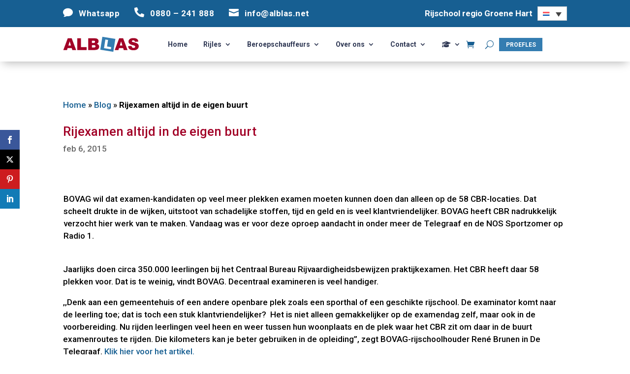

--- FILE ---
content_type: text/html; charset=UTF-8
request_url: https://www.alblas.net/blog/rijexamen-altijd-in-de-eigen-buurt/
body_size: 57617
content:
<!DOCTYPE html>
<html lang="nl-NL">
<head>
	<meta charset="UTF-8" />
<script type="text/javascript">
/* <![CDATA[ */
var gform;gform||(document.addEventListener("gform_main_scripts_loaded",function(){gform.scriptsLoaded=!0}),document.addEventListener("gform/theme/scripts_loaded",function(){gform.themeScriptsLoaded=!0}),window.addEventListener("DOMContentLoaded",function(){gform.domLoaded=!0}),gform={domLoaded:!1,scriptsLoaded:!1,themeScriptsLoaded:!1,isFormEditor:()=>"function"==typeof InitializeEditor,callIfLoaded:function(o){return!(!gform.domLoaded||!gform.scriptsLoaded||!gform.themeScriptsLoaded&&!gform.isFormEditor()||(gform.isFormEditor()&&console.warn("The use of gform.initializeOnLoaded() is deprecated in the form editor context and will be removed in Gravity Forms 3.1."),o(),0))},initializeOnLoaded:function(o){gform.callIfLoaded(o)||(document.addEventListener("gform_main_scripts_loaded",()=>{gform.scriptsLoaded=!0,gform.callIfLoaded(o)}),document.addEventListener("gform/theme/scripts_loaded",()=>{gform.themeScriptsLoaded=!0,gform.callIfLoaded(o)}),window.addEventListener("DOMContentLoaded",()=>{gform.domLoaded=!0,gform.callIfLoaded(o)}))},hooks:{action:{},filter:{}},addAction:function(o,r,e,t){gform.addHook("action",o,r,e,t)},addFilter:function(o,r,e,t){gform.addHook("filter",o,r,e,t)},doAction:function(o){gform.doHook("action",o,arguments)},applyFilters:function(o){return gform.doHook("filter",o,arguments)},removeAction:function(o,r){gform.removeHook("action",o,r)},removeFilter:function(o,r,e){gform.removeHook("filter",o,r,e)},addHook:function(o,r,e,t,n){null==gform.hooks[o][r]&&(gform.hooks[o][r]=[]);var d=gform.hooks[o][r];null==n&&(n=r+"_"+d.length),gform.hooks[o][r].push({tag:n,callable:e,priority:t=null==t?10:t})},doHook:function(r,o,e){var t;if(e=Array.prototype.slice.call(e,1),null!=gform.hooks[r][o]&&((o=gform.hooks[r][o]).sort(function(o,r){return o.priority-r.priority}),o.forEach(function(o){"function"!=typeof(t=o.callable)&&(t=window[t]),"action"==r?t.apply(null,e):e[0]=t.apply(null,e)})),"filter"==r)return e[0]},removeHook:function(o,r,t,n){var e;null!=gform.hooks[o][r]&&(e=(e=gform.hooks[o][r]).filter(function(o,r,e){return!!(null!=n&&n!=o.tag||null!=t&&t!=o.priority)}),gform.hooks[o][r]=e)}});
/* ]]> */
</script>

<meta http-equiv="X-UA-Compatible" content="IE=edge">
	<link rel="pingback" href="https://www.alblas.net/xmlrpc.php" />

	<script type="text/javascript">
		document.documentElement.className = 'js';
	</script>
	
	<meta name='robots' content='index, follow, max-image-preview:large, max-snippet:-1, max-video-preview:-1' />
<script>window._wca = window._wca || [];</script>

	<!-- This site is optimized with the Yoast SEO Premium plugin v26.7 (Yoast SEO v26.8) - https://yoast.com/product/yoast-seo-premium-wordpress/ -->
	<title>Rijexamen altijd in de eigen buurt - Rijschool Alblas</title>
<link data-rocket-prefetch href="https://www.gstatic.com" rel="dns-prefetch">
<link data-rocket-prefetch href="https://www.google-analytics.com" rel="dns-prefetch">
<link data-rocket-prefetch href="https://fonts.googleapis.com" rel="dns-prefetch">
<link data-rocket-prefetch href="https://stats.wp.com" rel="dns-prefetch">
<link data-rocket-prefetch href="https://www.googletagmanager.com" rel="dns-prefetch">
<link data-rocket-prefetch href="https://www.google.com" rel="dns-prefetch">
<link data-rocket-preload as="style" href="https://fonts.googleapis.com/css?family=Open%20Sans%3A400%2C700%7CRoboto%3A100%2C100italic%2C300%2C300italic%2Cregular%2Citalic%2C500%2C500italic%2C700%2C700italic%2C900%2C900italic&#038;subset=latin%2Clatin-ext&#038;display=swap" rel="preload">
<link href="https://fonts.googleapis.com/css?family=Open%20Sans%3A400%2C700%7CRoboto%3A100%2C100italic%2C300%2C300italic%2Cregular%2Citalic%2C500%2C500italic%2C700%2C700italic%2C900%2C900italic&#038;subset=latin%2Clatin-ext&#038;display=swap" media="print" onload="this.media=&#039;all&#039;" rel="stylesheet">
<noscript data-wpr-hosted-gf-parameters=""><link rel="stylesheet" href="https://fonts.googleapis.com/css?family=Open%20Sans%3A400%2C700%7CRoboto%3A100%2C100italic%2C300%2C300italic%2Cregular%2Citalic%2C500%2C500italic%2C700%2C700italic%2C900%2C900italic&#038;subset=latin%2Clatin-ext&#038;display=swap"></noscript><link rel="preload" data-rocket-preload as="image" href="http://extranet.bovag.nl/afdeling/rijscholen/nieuws/archief/2012/EOL.jpg" fetchpriority="high">
	<link rel="canonical" href="https://www.alblas.net/blog/rijexamen-altijd-in-de-eigen-buurt/" />
	<meta property="og:locale" content="nl_NL" />
	<meta property="og:type" content="article" />
	<meta property="og:title" content="Rijexamen altijd in de eigen buurt" />
	<meta property="og:description" content="&nbsp;  BOVAG wil dat examen-kandidaten op veel meer plekken examen moeten kunnen doen dan alleen op de 58 CBR-locaties. Dat scheelt drukte in de wijken, uitstoot van schadelijke stoffen, tijd en geld en is veel klantvriendelijker. BOVAG heeft CBR nadrukkelijk verzocht hier werk van te maken. Vand&hellip;" />
	<meta property="og:url" content="https://www.alblas.net/blog/rijexamen-altijd-in-de-eigen-buurt/" />
	<meta property="og:site_name" content="Rijschool Alblas" />
	<meta property="article:publisher" content="https://www.facebook.com/AlblasVerkeersschool/" />
	<meta property="article:published_time" content="2015-02-06T11:51:04+00:00" />
	<meta property="article:modified_time" content="2021-03-22T09:51:35+00:00" />
	<meta property="og:image" content="https://www.alblas.net/wp-content/uploads/2021/01/alblas-logo-facebook.jpg" />
	<meta property="og:image:width" content="1200" />
	<meta property="og:image:height" content="1200" />
	<meta property="og:image:type" content="image/jpeg" />
	<meta name="author" content="admin" />
	<meta name="twitter:card" content="summary_large_image" />
	<meta name="twitter:label1" content="Geschreven door" />
	<meta name="twitter:data1" content="admin" />
	<meta name="twitter:label2" content="Geschatte leestijd" />
	<meta name="twitter:data2" content="2 minuten" />
	<script type="application/ld+json" class="yoast-schema-graph">{"@context":"https://schema.org","@graph":[{"@type":"Article","@id":"https://www.alblas.net/blog/rijexamen-altijd-in-de-eigen-buurt/#article","isPartOf":{"@id":"https://www.alblas.net/blog/rijexamen-altijd-in-de-eigen-buurt/"},"author":{"name":"admin","@id":"https://www.alblas.net/#/schema/person/9e7dfb37c87679e96a3a7960f716ea55"},"headline":"Rijexamen altijd in de eigen buurt","datePublished":"2015-02-06T11:51:04+00:00","dateModified":"2021-03-22T09:51:35+00:00","mainEntityOfPage":{"@id":"https://www.alblas.net/blog/rijexamen-altijd-in-de-eigen-buurt/"},"wordCount":299,"publisher":{"@id":"https://www.alblas.net/#organization"},"image":{"@id":"https://www.alblas.net/blog/rijexamen-altijd-in-de-eigen-buurt/#primaryimage"},"thumbnailUrl":"","articleSection":["Blog"],"inLanguage":"nl-NL"},{"@type":"WebPage","@id":"https://www.alblas.net/blog/rijexamen-altijd-in-de-eigen-buurt/","url":"https://www.alblas.net/blog/rijexamen-altijd-in-de-eigen-buurt/","name":"Rijexamen altijd in de eigen buurt - Rijschool Alblas","isPartOf":{"@id":"https://www.alblas.net/#website"},"primaryImageOfPage":{"@id":"https://www.alblas.net/blog/rijexamen-altijd-in-de-eigen-buurt/#primaryimage"},"image":{"@id":"https://www.alblas.net/blog/rijexamen-altijd-in-de-eigen-buurt/#primaryimage"},"thumbnailUrl":"","datePublished":"2015-02-06T11:51:04+00:00","dateModified":"2021-03-22T09:51:35+00:00","breadcrumb":{"@id":"https://www.alblas.net/blog/rijexamen-altijd-in-de-eigen-buurt/#breadcrumb"},"inLanguage":"nl-NL","potentialAction":[{"@type":"ReadAction","target":["https://www.alblas.net/blog/rijexamen-altijd-in-de-eigen-buurt/"]}]},{"@type":"ImageObject","inLanguage":"nl-NL","@id":"https://www.alblas.net/blog/rijexamen-altijd-in-de-eigen-buurt/#primaryimage","url":"","contentUrl":""},{"@type":"BreadcrumbList","@id":"https://www.alblas.net/blog/rijexamen-altijd-in-de-eigen-buurt/#breadcrumb","itemListElement":[{"@type":"ListItem","position":1,"name":"Home","item":"https://www.alblas.net/"},{"@type":"ListItem","position":2,"name":"Blog","item":"https://www.alblas.net/./blog/"},{"@type":"ListItem","position":3,"name":"Rijexamen altijd in de eigen buurt"}]},{"@type":"WebSite","@id":"https://www.alblas.net/#website","url":"https://www.alblas.net/","name":"Rijschool Alblas","description":"Rijschool in het Groene Hart","publisher":{"@id":"https://www.alblas.net/#organization"},"potentialAction":[{"@type":"SearchAction","target":{"@type":"EntryPoint","urlTemplate":"https://www.alblas.net/?s={search_term_string}"},"query-input":{"@type":"PropertyValueSpecification","valueRequired":true,"valueName":"search_term_string"}}],"inLanguage":"nl-NL"},{"@type":["Organization","Place","LocalBusiness"],"@id":"https://www.alblas.net/#organization","name":"Rijschool Alblas","url":"https://www.alblas.net/","logo":{"@id":"https://www.alblas.net/blog/rijexamen-altijd-in-de-eigen-buurt/#local-main-organization-logo"},"image":{"@id":"https://www.alblas.net/blog/rijexamen-altijd-in-de-eigen-buurt/#local-main-organization-logo"},"sameAs":["https://www.facebook.com/AlblasVerkeersschool/","https://www.instagram.com/alblasverkeersschool/","https://www.youtube.com/channel/UCnJrm2J8Zt22h0mHGKZP42Q/featured"],"address":{"@id":"https://www.alblas.net/blog/rijexamen-altijd-in-de-eigen-buurt/#local-main-place-address"},"geo":{"@type":"GeoCoordinates","latitude":"52.16047604916675","longitude":"4.855799769871212"},"telephone":["0880 – 241 888"],"openingHoursSpecification":[{"@type":"OpeningHoursSpecification","dayOfWeek":["Monday","Tuesday","Wednesday","Thursday","Friday"],"opens":"08:00","closes":"17:00"},{"@type":"OpeningHoursSpecification","dayOfWeek":["Saturday","Sunday"],"opens":"00:00","closes":"00:00"}],"areaServed":"Woerdense Verlaat, Uithoorn, Hoofddorp, Nieuwkoop, Amstelveen, Badhoevedorp, Loosdrecht, Abcoude, Nieuw-Vennep, Aalsmeer, Maarssen, Breukelen, Kudelstaart, Wilnis, Mijdrecht, Loenen, Hilversum, Bussum, Vinkeveen, Ouderkerk aan de Amstel","priceRange":"$$","currenciesAccepted":"€","paymentAccepted":"iDeal, pin, overboeking"},{"@type":"Person","@id":"https://www.alblas.net/#/schema/person/9e7dfb37c87679e96a3a7960f716ea55","name":"admin","sameAs":["https://www.alblas.net"]},{"@type":"PostalAddress","@id":"https://www.alblas.net/blog/rijexamen-altijd-in-de-eigen-buurt/#local-main-place-address","streetAddress":"Uitweg 17","addressLocality":"Woerdense Verlaat","postalCode":"3652LR","addressRegion":"Zuid-Holland","addressCountry":"NL"},{"@type":"ImageObject","inLanguage":"nl-NL","@id":"https://www.alblas.net/blog/rijexamen-altijd-in-de-eigen-buurt/#local-main-organization-logo","url":"https://www.alblas.net/wp-content/uploads/2021/01/alblas-logo-facebook.jpg","contentUrl":"https://www.alblas.net/wp-content/uploads/2021/01/alblas-logo-facebook.jpg","width":1200,"height":1200,"caption":"Rijschool Alblas"}]}</script>
	<meta name="geo.placename" content="Woerdense Verlaat" />
	<meta name="geo.position" content="52.16047604916675;4.855799769871212" />
	<meta name="geo.region" content="Nederland" />
	<!-- / Yoast SEO Premium plugin. -->


<link rel='dns-prefetch' href='//stats.wp.com' />
<link rel='dns-prefetch' href='//fonts.googleapis.com' />
<link rel='dns-prefetch' href='//use.fontawesome.com' />
<link href='https://fonts.gstatic.com' crossorigin rel='preconnect' />
<link rel="alternate" type="application/rss+xml" title="Rijschool Alblas &raquo; feed" href="https://www.alblas.net/feed/" />
<link rel="alternate" type="application/rss+xml" title="Rijschool Alblas &raquo; reacties feed" href="https://www.alblas.net/comments/feed/" />
<meta content="Divi Child 1.1 v.1.1" name="generator"/><link data-minify="1" rel='stylesheet' id='wpamelia-divi-css' href='https://www.alblas.net/wp-content/cache/background-css/1/www.alblas.net/wp-content/cache/min/1/wp-content/plugins/ameliabooking/extensions/divi_amelia/styles/divi-amelia.css?ver=1758221855&wpr_t=1769056532' type='text/css' media='all' />
<link data-minify="1" rel='stylesheet' id='aws-divi-css' href='https://www.alblas.net/wp-content/cache/min/1/wp-content/plugins/advanced-woo-search-pro/includes/modules/divi/divi.css?ver=1758221855' type='text/css' media='all' />
<style id='wp-emoji-styles-inline-css' type='text/css'>

	img.wp-smiley, img.emoji {
		display: inline !important;
		border: none !important;
		box-shadow: none !important;
		height: 1em !important;
		width: 1em !important;
		margin: 0 0.07em !important;
		vertical-align: -0.1em !important;
		background: none !important;
		padding: 0 !important;
	}
</style>
<link rel='stylesheet' id='wp-block-library-css' href='https://www.alblas.net/wp-includes/css/dist/block-library/style.min.css?ver=6.8.3' type='text/css' media='all' />
<style id='wp-block-library-theme-inline-css' type='text/css'>
.wp-block-audio :where(figcaption){color:#555;font-size:13px;text-align:center}.is-dark-theme .wp-block-audio :where(figcaption){color:#ffffffa6}.wp-block-audio{margin:0 0 1em}.wp-block-code{border:1px solid #ccc;border-radius:4px;font-family:Menlo,Consolas,monaco,monospace;padding:.8em 1em}.wp-block-embed :where(figcaption){color:#555;font-size:13px;text-align:center}.is-dark-theme .wp-block-embed :where(figcaption){color:#ffffffa6}.wp-block-embed{margin:0 0 1em}.blocks-gallery-caption{color:#555;font-size:13px;text-align:center}.is-dark-theme .blocks-gallery-caption{color:#ffffffa6}:root :where(.wp-block-image figcaption){color:#555;font-size:13px;text-align:center}.is-dark-theme :root :where(.wp-block-image figcaption){color:#ffffffa6}.wp-block-image{margin:0 0 1em}.wp-block-pullquote{border-bottom:4px solid;border-top:4px solid;color:currentColor;margin-bottom:1.75em}.wp-block-pullquote cite,.wp-block-pullquote footer,.wp-block-pullquote__citation{color:currentColor;font-size:.8125em;font-style:normal;text-transform:uppercase}.wp-block-quote{border-left:.25em solid;margin:0 0 1.75em;padding-left:1em}.wp-block-quote cite,.wp-block-quote footer{color:currentColor;font-size:.8125em;font-style:normal;position:relative}.wp-block-quote:where(.has-text-align-right){border-left:none;border-right:.25em solid;padding-left:0;padding-right:1em}.wp-block-quote:where(.has-text-align-center){border:none;padding-left:0}.wp-block-quote.is-large,.wp-block-quote.is-style-large,.wp-block-quote:where(.is-style-plain){border:none}.wp-block-search .wp-block-search__label{font-weight:700}.wp-block-search__button{border:1px solid #ccc;padding:.375em .625em}:where(.wp-block-group.has-background){padding:1.25em 2.375em}.wp-block-separator.has-css-opacity{opacity:.4}.wp-block-separator{border:none;border-bottom:2px solid;margin-left:auto;margin-right:auto}.wp-block-separator.has-alpha-channel-opacity{opacity:1}.wp-block-separator:not(.is-style-wide):not(.is-style-dots){width:100px}.wp-block-separator.has-background:not(.is-style-dots){border-bottom:none;height:1px}.wp-block-separator.has-background:not(.is-style-wide):not(.is-style-dots){height:2px}.wp-block-table{margin:0 0 1em}.wp-block-table td,.wp-block-table th{word-break:normal}.wp-block-table :where(figcaption){color:#555;font-size:13px;text-align:center}.is-dark-theme .wp-block-table :where(figcaption){color:#ffffffa6}.wp-block-video :where(figcaption){color:#555;font-size:13px;text-align:center}.is-dark-theme .wp-block-video :where(figcaption){color:#ffffffa6}.wp-block-video{margin:0 0 1em}:root :where(.wp-block-template-part.has-background){margin-bottom:0;margin-top:0;padding:1.25em 2.375em}
</style>
<link rel='stylesheet' id='mediaelement-css' href='https://www.alblas.net/wp-content/cache/background-css/1/www.alblas.net/wp-includes/js/mediaelement/mediaelementplayer-legacy.min.css?ver=4.2.17&wpr_t=1769056532' type='text/css' media='all' />
<link rel='stylesheet' id='wp-mediaelement-css' href='https://www.alblas.net/wp-includes/js/mediaelement/wp-mediaelement.min.css?ver=6.8.3' type='text/css' media='all' />
<style id='jetpack-sharing-buttons-style-inline-css' type='text/css'>
.jetpack-sharing-buttons__services-list{display:flex;flex-direction:row;flex-wrap:wrap;gap:0;list-style-type:none;margin:5px;padding:0}.jetpack-sharing-buttons__services-list.has-small-icon-size{font-size:12px}.jetpack-sharing-buttons__services-list.has-normal-icon-size{font-size:16px}.jetpack-sharing-buttons__services-list.has-large-icon-size{font-size:24px}.jetpack-sharing-buttons__services-list.has-huge-icon-size{font-size:36px}@media print{.jetpack-sharing-buttons__services-list{display:none!important}}.editor-styles-wrapper .wp-block-jetpack-sharing-buttons{gap:0;padding-inline-start:0}ul.jetpack-sharing-buttons__services-list.has-background{padding:1.25em 2.375em}
</style>
<style id='font-awesome-svg-styles-default-inline-css' type='text/css'>
.svg-inline--fa {
  display: inline-block;
  height: 1em;
  overflow: visible;
  vertical-align: -.125em;
}
</style>
<link data-minify="1" rel='stylesheet' id='font-awesome-svg-styles-css' href='https://www.alblas.net/wp-content/cache/min/1/wp-content/uploads/font-awesome/v6.7.2/css/svg-with-js.css?ver=1758221855' type='text/css' media='all' />
<style id='font-awesome-svg-styles-inline-css' type='text/css'>
   .wp-block-font-awesome-icon svg::before,
   .wp-rich-text-font-awesome-icon svg::before {content: unset;}
</style>
<link data-minify="1" rel='stylesheet' id='efw-wc-blocks-css' href='https://www.alblas.net/wp-content/cache/min/1/wp-content/plugins/extra-fees-for-woocommerce/assets/blocks/frontend/block.css?ver=1764074736' type='text/css' media='all' />
<style id='global-styles-inline-css' type='text/css'>
:root{--wp--preset--aspect-ratio--square: 1;--wp--preset--aspect-ratio--4-3: 4/3;--wp--preset--aspect-ratio--3-4: 3/4;--wp--preset--aspect-ratio--3-2: 3/2;--wp--preset--aspect-ratio--2-3: 2/3;--wp--preset--aspect-ratio--16-9: 16/9;--wp--preset--aspect-ratio--9-16: 9/16;--wp--preset--color--black: #000000;--wp--preset--color--cyan-bluish-gray: #abb8c3;--wp--preset--color--white: #ffffff;--wp--preset--color--pale-pink: #f78da7;--wp--preset--color--vivid-red: #cf2e2e;--wp--preset--color--luminous-vivid-orange: #ff6900;--wp--preset--color--luminous-vivid-amber: #fcb900;--wp--preset--color--light-green-cyan: #7bdcb5;--wp--preset--color--vivid-green-cyan: #00d084;--wp--preset--color--pale-cyan-blue: #8ed1fc;--wp--preset--color--vivid-cyan-blue: #0693e3;--wp--preset--color--vivid-purple: #9b51e0;--wp--preset--gradient--vivid-cyan-blue-to-vivid-purple: linear-gradient(135deg,rgba(6,147,227,1) 0%,rgb(155,81,224) 100%);--wp--preset--gradient--light-green-cyan-to-vivid-green-cyan: linear-gradient(135deg,rgb(122,220,180) 0%,rgb(0,208,130) 100%);--wp--preset--gradient--luminous-vivid-amber-to-luminous-vivid-orange: linear-gradient(135deg,rgba(252,185,0,1) 0%,rgba(255,105,0,1) 100%);--wp--preset--gradient--luminous-vivid-orange-to-vivid-red: linear-gradient(135deg,rgba(255,105,0,1) 0%,rgb(207,46,46) 100%);--wp--preset--gradient--very-light-gray-to-cyan-bluish-gray: linear-gradient(135deg,rgb(238,238,238) 0%,rgb(169,184,195) 100%);--wp--preset--gradient--cool-to-warm-spectrum: linear-gradient(135deg,rgb(74,234,220) 0%,rgb(151,120,209) 20%,rgb(207,42,186) 40%,rgb(238,44,130) 60%,rgb(251,105,98) 80%,rgb(254,248,76) 100%);--wp--preset--gradient--blush-light-purple: linear-gradient(135deg,rgb(255,206,236) 0%,rgb(152,150,240) 100%);--wp--preset--gradient--blush-bordeaux: linear-gradient(135deg,rgb(254,205,165) 0%,rgb(254,45,45) 50%,rgb(107,0,62) 100%);--wp--preset--gradient--luminous-dusk: linear-gradient(135deg,rgb(255,203,112) 0%,rgb(199,81,192) 50%,rgb(65,88,208) 100%);--wp--preset--gradient--pale-ocean: linear-gradient(135deg,rgb(255,245,203) 0%,rgb(182,227,212) 50%,rgb(51,167,181) 100%);--wp--preset--gradient--electric-grass: linear-gradient(135deg,rgb(202,248,128) 0%,rgb(113,206,126) 100%);--wp--preset--gradient--midnight: linear-gradient(135deg,rgb(2,3,129) 0%,rgb(40,116,252) 100%);--wp--preset--font-size--small: 13px;--wp--preset--font-size--medium: 20px;--wp--preset--font-size--large: 36px;--wp--preset--font-size--x-large: 42px;--wp--preset--spacing--20: 0.44rem;--wp--preset--spacing--30: 0.67rem;--wp--preset--spacing--40: 1rem;--wp--preset--spacing--50: 1.5rem;--wp--preset--spacing--60: 2.25rem;--wp--preset--spacing--70: 3.38rem;--wp--preset--spacing--80: 5.06rem;--wp--preset--shadow--natural: 6px 6px 9px rgba(0, 0, 0, 0.2);--wp--preset--shadow--deep: 12px 12px 50px rgba(0, 0, 0, 0.4);--wp--preset--shadow--sharp: 6px 6px 0px rgba(0, 0, 0, 0.2);--wp--preset--shadow--outlined: 6px 6px 0px -3px rgba(255, 255, 255, 1), 6px 6px rgba(0, 0, 0, 1);--wp--preset--shadow--crisp: 6px 6px 0px rgba(0, 0, 0, 1);}:root { --wp--style--global--content-size: 823px;--wp--style--global--wide-size: 1080px; }:where(body) { margin: 0; }.wp-site-blocks > .alignleft { float: left; margin-right: 2em; }.wp-site-blocks > .alignright { float: right; margin-left: 2em; }.wp-site-blocks > .aligncenter { justify-content: center; margin-left: auto; margin-right: auto; }:where(.is-layout-flex){gap: 0.5em;}:where(.is-layout-grid){gap: 0.5em;}.is-layout-flow > .alignleft{float: left;margin-inline-start: 0;margin-inline-end: 2em;}.is-layout-flow > .alignright{float: right;margin-inline-start: 2em;margin-inline-end: 0;}.is-layout-flow > .aligncenter{margin-left: auto !important;margin-right: auto !important;}.is-layout-constrained > .alignleft{float: left;margin-inline-start: 0;margin-inline-end: 2em;}.is-layout-constrained > .alignright{float: right;margin-inline-start: 2em;margin-inline-end: 0;}.is-layout-constrained > .aligncenter{margin-left: auto !important;margin-right: auto !important;}.is-layout-constrained > :where(:not(.alignleft):not(.alignright):not(.alignfull)){max-width: var(--wp--style--global--content-size);margin-left: auto !important;margin-right: auto !important;}.is-layout-constrained > .alignwide{max-width: var(--wp--style--global--wide-size);}body .is-layout-flex{display: flex;}.is-layout-flex{flex-wrap: wrap;align-items: center;}.is-layout-flex > :is(*, div){margin: 0;}body .is-layout-grid{display: grid;}.is-layout-grid > :is(*, div){margin: 0;}body{padding-top: 0px;padding-right: 0px;padding-bottom: 0px;padding-left: 0px;}:root :where(.wp-element-button, .wp-block-button__link){background-color: #32373c;border-width: 0;color: #fff;font-family: inherit;font-size: inherit;line-height: inherit;padding: calc(0.667em + 2px) calc(1.333em + 2px);text-decoration: none;}.has-black-color{color: var(--wp--preset--color--black) !important;}.has-cyan-bluish-gray-color{color: var(--wp--preset--color--cyan-bluish-gray) !important;}.has-white-color{color: var(--wp--preset--color--white) !important;}.has-pale-pink-color{color: var(--wp--preset--color--pale-pink) !important;}.has-vivid-red-color{color: var(--wp--preset--color--vivid-red) !important;}.has-luminous-vivid-orange-color{color: var(--wp--preset--color--luminous-vivid-orange) !important;}.has-luminous-vivid-amber-color{color: var(--wp--preset--color--luminous-vivid-amber) !important;}.has-light-green-cyan-color{color: var(--wp--preset--color--light-green-cyan) !important;}.has-vivid-green-cyan-color{color: var(--wp--preset--color--vivid-green-cyan) !important;}.has-pale-cyan-blue-color{color: var(--wp--preset--color--pale-cyan-blue) !important;}.has-vivid-cyan-blue-color{color: var(--wp--preset--color--vivid-cyan-blue) !important;}.has-vivid-purple-color{color: var(--wp--preset--color--vivid-purple) !important;}.has-black-background-color{background-color: var(--wp--preset--color--black) !important;}.has-cyan-bluish-gray-background-color{background-color: var(--wp--preset--color--cyan-bluish-gray) !important;}.has-white-background-color{background-color: var(--wp--preset--color--white) !important;}.has-pale-pink-background-color{background-color: var(--wp--preset--color--pale-pink) !important;}.has-vivid-red-background-color{background-color: var(--wp--preset--color--vivid-red) !important;}.has-luminous-vivid-orange-background-color{background-color: var(--wp--preset--color--luminous-vivid-orange) !important;}.has-luminous-vivid-amber-background-color{background-color: var(--wp--preset--color--luminous-vivid-amber) !important;}.has-light-green-cyan-background-color{background-color: var(--wp--preset--color--light-green-cyan) !important;}.has-vivid-green-cyan-background-color{background-color: var(--wp--preset--color--vivid-green-cyan) !important;}.has-pale-cyan-blue-background-color{background-color: var(--wp--preset--color--pale-cyan-blue) !important;}.has-vivid-cyan-blue-background-color{background-color: var(--wp--preset--color--vivid-cyan-blue) !important;}.has-vivid-purple-background-color{background-color: var(--wp--preset--color--vivid-purple) !important;}.has-black-border-color{border-color: var(--wp--preset--color--black) !important;}.has-cyan-bluish-gray-border-color{border-color: var(--wp--preset--color--cyan-bluish-gray) !important;}.has-white-border-color{border-color: var(--wp--preset--color--white) !important;}.has-pale-pink-border-color{border-color: var(--wp--preset--color--pale-pink) !important;}.has-vivid-red-border-color{border-color: var(--wp--preset--color--vivid-red) !important;}.has-luminous-vivid-orange-border-color{border-color: var(--wp--preset--color--luminous-vivid-orange) !important;}.has-luminous-vivid-amber-border-color{border-color: var(--wp--preset--color--luminous-vivid-amber) !important;}.has-light-green-cyan-border-color{border-color: var(--wp--preset--color--light-green-cyan) !important;}.has-vivid-green-cyan-border-color{border-color: var(--wp--preset--color--vivid-green-cyan) !important;}.has-pale-cyan-blue-border-color{border-color: var(--wp--preset--color--pale-cyan-blue) !important;}.has-vivid-cyan-blue-border-color{border-color: var(--wp--preset--color--vivid-cyan-blue) !important;}.has-vivid-purple-border-color{border-color: var(--wp--preset--color--vivid-purple) !important;}.has-vivid-cyan-blue-to-vivid-purple-gradient-background{background: var(--wp--preset--gradient--vivid-cyan-blue-to-vivid-purple) !important;}.has-light-green-cyan-to-vivid-green-cyan-gradient-background{background: var(--wp--preset--gradient--light-green-cyan-to-vivid-green-cyan) !important;}.has-luminous-vivid-amber-to-luminous-vivid-orange-gradient-background{background: var(--wp--preset--gradient--luminous-vivid-amber-to-luminous-vivid-orange) !important;}.has-luminous-vivid-orange-to-vivid-red-gradient-background{background: var(--wp--preset--gradient--luminous-vivid-orange-to-vivid-red) !important;}.has-very-light-gray-to-cyan-bluish-gray-gradient-background{background: var(--wp--preset--gradient--very-light-gray-to-cyan-bluish-gray) !important;}.has-cool-to-warm-spectrum-gradient-background{background: var(--wp--preset--gradient--cool-to-warm-spectrum) !important;}.has-blush-light-purple-gradient-background{background: var(--wp--preset--gradient--blush-light-purple) !important;}.has-blush-bordeaux-gradient-background{background: var(--wp--preset--gradient--blush-bordeaux) !important;}.has-luminous-dusk-gradient-background{background: var(--wp--preset--gradient--luminous-dusk) !important;}.has-pale-ocean-gradient-background{background: var(--wp--preset--gradient--pale-ocean) !important;}.has-electric-grass-gradient-background{background: var(--wp--preset--gradient--electric-grass) !important;}.has-midnight-gradient-background{background: var(--wp--preset--gradient--midnight) !important;}.has-small-font-size{font-size: var(--wp--preset--font-size--small) !important;}.has-medium-font-size{font-size: var(--wp--preset--font-size--medium) !important;}.has-large-font-size{font-size: var(--wp--preset--font-size--large) !important;}.has-x-large-font-size{font-size: var(--wp--preset--font-size--x-large) !important;}
:where(.wp-block-post-template.is-layout-flex){gap: 1.25em;}:where(.wp-block-post-template.is-layout-grid){gap: 1.25em;}
:where(.wp-block-columns.is-layout-flex){gap: 2em;}:where(.wp-block-columns.is-layout-grid){gap: 2em;}
:root :where(.wp-block-pullquote){font-size: 1.5em;line-height: 1.6;}
</style>
<link data-minify="1" rel='stylesheet' id='cf7-styler-for-divi-css' href='https://www.alblas.net/wp-content/cache/min/1/wp-content/plugins/cf7-styler-for-divi/dist/css/builder4.css?ver=1758221855' type='text/css' media='all' />
<link data-minify="1" rel='stylesheet' id='DationStylesheet-css' href='https://www.alblas.net/wp-content/cache/min/1/wp-content/plugins/dation-connection/src/css/course.css?ver=1758221855' type='text/css' media='all' />
<link data-minify="1" rel='stylesheet' id='dashicons-css' href='https://www.alblas.net/wp-content/cache/min/1/wp-includes/css/dashicons.min.css?ver=1758221855' type='text/css' media='all' />
<link data-minify="1" rel='stylesheet' id='efw-frontend-css' href='https://www.alblas.net/wp-content/cache/min/1/wp-content/plugins/extra-fees-for-woocommerce/assets/css/frontend.css?ver=1758221855' type='text/css' media='all' />
<link rel='stylesheet' id='jquery-modal-css' href='https://www.alblas.net/wp-content/plugins/extra-fees-for-woocommerce/assets/css/jquery.modal.min.css?ver=7.7.0' type='text/css' media='all' />
<link data-minify="1" rel='stylesheet' id='woocommerce-layout-css' href='https://www.alblas.net/wp-content/cache/min/1/wp-content/plugins/woocommerce/assets/css/woocommerce-layout.css?ver=1758221855' type='text/css' media='all' />
<style id='woocommerce-layout-inline-css' type='text/css'>

	.infinite-scroll .woocommerce-pagination {
		display: none;
	}
</style>
<link data-minify="1" rel='stylesheet' id='woocommerce-smallscreen-css' href='https://www.alblas.net/wp-content/cache/min/1/wp-content/plugins/woocommerce/assets/css/woocommerce-smallscreen.css?ver=1758221855' type='text/css' media='only screen and (max-width: 768px)' />
<link data-minify="1" rel='stylesheet' id='woocommerce-general-css' href='https://www.alblas.net/wp-content/cache/background-css/1/www.alblas.net/wp-content/cache/min/1/wp-content/plugins/woocommerce/assets/css/woocommerce.css?ver=1758221855&wpr_t=1769056532' type='text/css' media='all' />
<style id='woocommerce-inline-inline-css' type='text/css'>
.woocommerce form .form-row .required { visibility: visible; }
</style>
<link rel='stylesheet' id='aws-pro-style-css' href='https://www.alblas.net/wp-content/cache/background-css/1/www.alblas.net/wp-content/plugins/advanced-woo-search-pro/assets/css/common.min.css?ver=pro3.50&wpr_t=1769056532' type='text/css' media='all' />
<link data-minify="1" rel='stylesheet' id='et_monarch-css-css' href='https://www.alblas.net/wp-content/cache/min/1/wp-content/plugins/monarch/css/style.css?ver=1758221855' type='text/css' media='all' />

<link data-minify="1" rel='stylesheet' id='brands-styles-css' href='https://www.alblas.net/wp-content/cache/min/1/wp-content/plugins/woocommerce/assets/css/brands.css?ver=1758221855' type='text/css' media='all' />
<link data-minify="1" rel='stylesheet' id='font-awesome-official-css' href='https://www.alblas.net/wp-content/cache/min/1/releases/v6.7.2/css/all.css?ver=1758221855' type='text/css' media='all' crossorigin="anonymous" />
<link rel='stylesheet' id='mollie-applepaydirect-css' href='https://www.alblas.net/wp-content/plugins/mollie-payments-for-woocommerce/public/css/mollie-applepaydirect.min.css?ver=1764075294' type='text/css' media='screen' />
<link rel='stylesheet' id='wc-builder-divi-styles-css' href='https://www.alblas.net/wp-content/plugins/wc-builder-divi-premium/divi-4/styles/style.min.css?ver=5.0.0' type='text/css' media='all' />
<link rel='stylesheet' id='divi_amelia-styles-css' href='https://www.alblas.net/wp-content/plugins/ameliabooking/extensions/divi_amelia/styles/style.min.css?ver=1.0.0' type='text/css' media='all' />

<link data-minify="1" rel='stylesheet' id='wcbd-css-css' href='https://www.alblas.net/wp-content/cache/min/1/wp-content/plugins/wc-builder-divi-premium/includes/assets/frontend/css/style.css?ver=1758221855' type='text/css' media='all' />
<link data-minify="1" rel='stylesheet' id='divi-style-parent-css' href='https://www.alblas.net/wp-content/cache/background-css/1/www.alblas.net/wp-content/cache/min/1/wp-content/themes/Divi/style-static.min.css?ver=1758221855&wpr_t=1769056532' type='text/css' media='all' />
<link rel='stylesheet' id='divi-style-css' href='https://www.alblas.net/wp-content/themes/divi-child-1.1/style.css?ver=4.27.4' type='text/css' media='all' />
<style id='divi-style-inline-css' type='text/css'>

				picture#logo {
					display: inherit;
				}
				picture#logo source, picture#logo img {
					width: auto;
					max-height: 54%;
					vertical-align: middle;
				}
				@media (min-width: 981px) {
					.et_vertical_nav #main-header picture#logo source,
					.et_vertical_nav #main-header picture#logo img {
						margin-bottom: 28px;
					}
				}
			
</style>
<link data-minify="1" rel='stylesheet' id='font-awesome-official-v4shim-css' href='https://www.alblas.net/wp-content/cache/min/1/releases/v6.7.2/css/v4-shims.css?ver=1758221855' type='text/css' media='all' crossorigin="anonymous" />
<script type="text/javascript" id="wpml-cookie-js-extra">
/* <![CDATA[ */
var wpml_cookies = {"wp-wpml_current_language":{"value":"nl","expires":1,"path":"\/"}};
var wpml_cookies = {"wp-wpml_current_language":{"value":"nl","expires":1,"path":"\/"}};
/* ]]> */
</script>
<script data-minify="1" type="text/javascript" src="https://www.alblas.net/wp-content/cache/min/1/wp-content/plugins/sitepress-multilingual-cms/res/js/cookies/language-cookie.js?ver=1758221856" id="wpml-cookie-js" defer="defer" data-wp-strategy="defer"></script>
<script type="text/javascript" src="https://www.alblas.net/wp-includes/js/jquery/jquery.min.js?ver=3.7.1" id="jquery-core-js"></script>
<script type="text/javascript" src="https://www.alblas.net/wp-includes/js/jquery/jquery-migrate.min.js?ver=3.4.1" id="jquery-migrate-js"></script>
<script type="text/javascript" src="https://www.alblas.net/wp-content/plugins/woocommerce/assets/js/jquery-blockui/jquery.blockUI.min.js?ver=2.7.0-wc.10.3.7" id="wc-jquery-blockui-js" defer="defer" data-wp-strategy="defer"></script>
<script type="text/javascript" src="https://www.alblas.net/wp-content/plugins/woocommerce/assets/js/js-cookie/js.cookie.min.js?ver=2.1.4-wc.10.3.7" id="wc-js-cookie-js" defer="defer" data-wp-strategy="defer"></script>
<script type="text/javascript" id="woocommerce-js-extra">
/* <![CDATA[ */
var woocommerce_params = {"ajax_url":"\/wp-admin\/admin-ajax.php","wc_ajax_url":"\/?wc-ajax=%%endpoint%%","i18n_password_show":"Wachtwoord weergeven","i18n_password_hide":"Wachtwoord verbergen"};
/* ]]> */
</script>
<script type="text/javascript" src="https://www.alblas.net/wp-content/plugins/woocommerce/assets/js/frontend/woocommerce.min.js?ver=10.3.7" id="woocommerce-js" defer="defer" data-wp-strategy="defer"></script>
<script type="text/javascript" src="https://stats.wp.com/s-202604.js" id="woocommerce-analytics-js" defer="defer" data-wp-strategy="defer"></script>
<script type="text/javascript" id="wc-settings-dep-in-header-js-after">
/* <![CDATA[ */
console.warn( "Scripts that have a dependency on [wc-blocks-checkout] must be loaded in the footer, efw-blocks-enhancement was registered to load in the header, but has been switched to load in the footer instead. See https://github.com/woocommerce/woocommerce-gutenberg-products-block/pull/5059" );
/* ]]> */
</script>
		<script>
			window.wc_ga_pro = {};

			window.wc_ga_pro.ajax_url = 'https://www.alblas.net/wp-admin/admin-ajax.php';

			window.wc_ga_pro.available_gateways = {"mollie_wc_gateway_ideal":"iDEAL"};

			// interpolate json by replacing placeholders with variables (only used by UA tracking)
			window.wc_ga_pro.interpolate_json = function( object, variables ) {

				if ( ! variables ) {
					return object;
				}

				let j = JSON.stringify( object );

				for ( let k in variables ) {
					j = j.split( '{$' + k + '}' ).join( variables[ k ] );
				}

				return JSON.parse( j );
			};

			// return the title for a payment gateway
			window.wc_ga_pro.get_payment_method_title = function( payment_method ) {
				return window.wc_ga_pro.available_gateways[ payment_method ] || payment_method;
			};

			// check if an email is valid
			window.wc_ga_pro.is_valid_email = function( email ) {
				return /[^\s@]+@[^\s@]+\.[^\s@]+/.test( email );
			};
		</script>
				<!-- Google tag (gtag.js) -->
		<script async src='https://www.googletagmanager.com/gtag/js?id=G-ZY75RRW3YF&#038;l=dataLayer'></script>
		<script >

			window.dataLayer = window.dataLayer || [];

			function gtag() {
				dataLayer.push(arguments);
			}

			gtag('js', new Date());

			gtag('config', 'G-ZY75RRW3YF', {"cookie_domain":"auto"});

			gtag('consent', 'default', {"analytics_storage":"denied","ad_storage":"denied","ad_user_data":"denied","ad_personalization":"denied","region":["AT","BE","BG","HR","CY","CZ","DK","EE","FI","FR","DE","GR","HU","IS","IE","IT","LV","LI","LT","LU","MT","NL","NO","PL","PT","RO","SK","SI","ES","SE","GB","CH"]});(function($) {
	$(function () {

		const consentMap = {
			statistics: [ 'analytics_storage' ],
			marketing: [ 'ad_storage', 'ad_user_data', 'ad_personalization' ]
		};

		// eslint-disable-next-line camelcase -- `wp_has_consent` is defined by the WP Consent API plugin.
		if ( typeof window.wp_has_consent === 'function' ) {
			console.log('has consent');

			// eslint-disable-next-line camelcase -- `wp_consent_type` is defined by the WP Consent API plugin.
			if ( window.wp_consent_type === undefined ) {
				window.wp_consent_type = 'optin';
			}

			const consentState = {};

			for ( const [ category, types ] of Object.entries( consentMap ) ) {
				// eslint-disable-next-line camelcase, no-undef -- `consent_api_get_cookie`, `constent_api` is defined by the WP Consent API plugin.
				if ( consent_api_get_cookie( window.consent_api.cookie_prefix + '_' + category ) !== '' ) {
					// eslint-disable-next-line camelcase, no-undef -- `wp_has_consent` is defined by the WP Consent API plugin.
					const hasConsent = wp_has_consent( category ) ? 'granted' : 'denied';

					types.forEach( ( type ) => {
						consentState[ type ] = hasConsent;
					} );
				}
			}

			if ( Object.keys( consentState ).length > 0 ) {
				gtag( 'consent', 'update', consentState );
			}
		}

		document.addEventListener( 'wp_listen_for_consent_change', ( event ) => {
			const consentUpdate = {};
			const types = consentMap[ Object.keys( event.detail )[ 0 ] ];
			const state = Object.values( event.detail )[ 0 ] === 'allow' ? 'granted' : 'denied';

			if ( types === undefined ) {
				return
			}

			types.forEach( ( type ) => {
				consentUpdate[ type ] = state;
			} );

			if ( Object.keys( consentUpdate ).length > 0 ) {
				gtag( 'consent', 'update', consentUpdate );
			}
		} );
	});
})(jQuery);
			
			(function() {

				const event = document.createEvent('Event');

				event.initEvent( 'wc_google_analytics_pro_gtag_loaded', true, true );

				document.dispatchEvent( event );
			})();
		</script>
				<!-- Start WooCommerce Google Analytics Pro -->
				<script>
			(function(i,s,o,g,r,a,m){i['GoogleAnalyticsObject']=r;i[r]=i[r]||function(){
				(i[r].q=i[r].q||[]).push(arguments)},i[r].l=1*new Date();a=s.createElement(o),
				m=s.getElementsByTagName(o)[0];a.async=1;a.src=g;m.parentNode.insertBefore(a,m)
			})(window,document,'script','https://www.google-analytics.com/analytics.js','ga');
						ga( 'create', 'UA-129689327-1', {"cookieDomain":"auto"} );
			ga( 'set', 'forceSSL', true );
																		ga( 'require', 'ec' );

			
			(function() {

				// trigger an event the old-fashioned way to avoid a jQuery dependency and still support IE
				const event = document.createEvent('Event');

				event.initEvent( 'wc_google_analytics_pro_loaded', true, true );

				document.dispatchEvent( event );
			})();
		</script>
				<!-- end WooCommerce Google Analytics Pro -->
		<link rel="https://api.w.org/" href="https://www.alblas.net/wp-json/" /><link rel="alternate" title="JSON" type="application/json" href="https://www.alblas.net/wp-json/wp/v2/posts/1444" /><link rel="EditURI" type="application/rsd+xml" title="RSD" href="https://www.alblas.net/xmlrpc.php?rsd" />
<meta name="generator" content="WordPress 6.8.3" />
<meta name="generator" content="WooCommerce 10.3.7" />
<link rel='shortlink' href='https://www.alblas.net/?p=1444' />
<link rel="alternate" title="oEmbed (JSON)" type="application/json+oembed" href="https://www.alblas.net/wp-json/oembed/1.0/embed?url=https%3A%2F%2Fwww.alblas.net%2Fblog%2Frijexamen-altijd-in-de-eigen-buurt%2F" />
<link rel="alternate" title="oEmbed (XML)" type="text/xml+oembed" href="https://www.alblas.net/wp-json/oembed/1.0/embed?url=https%3A%2F%2Fwww.alblas.net%2Fblog%2Frijexamen-altijd-in-de-eigen-buurt%2F&#038;format=xml" />
<meta name="generator" content="WPML ver:4.8.6 stt:37,1;" />
	<style>img#wpstats{display:none}</style>
		<style type="text/css" id="et-social-custom-css">
				 position: absolute; z-index: 10;
			</style><meta name="viewport" content="width=device-width, initial-scale=1.0">	<noscript><style>.woocommerce-product-gallery{ opacity: 1 !important; }</style></noscript>
	
                <script>
                
                    window.addEventListener("load", function() {
                        
                        var awsDiviSearch = document.querySelectorAll("header .et_pb_menu__search-button");
                        if ( awsDiviSearch ) {
                            for (var i = 0; i < awsDiviSearch.length; i++) {
                                awsDiviSearch[i].addEventListener("click", function() {
                                    window.setTimeout(function(){
                                        document.querySelector(".et_pb_menu__search-container .aws-container .aws-search-field").focus();
                                        jQuery( ".aws-search-result" ).hide();
                                    }, 100);
                                }, false);
                            }
                        }

                    }, false);

                </script><link rel="icon" href="https://www.alblas.net/wp-content/uploads/2020/11/favicon.svg" sizes="32x32" />
<link rel="icon" href="https://www.alblas.net/wp-content/uploads/2020/11/favicon.svg" sizes="192x192" />
<link rel="apple-touch-icon" href="https://www.alblas.net/wp-content/uploads/2020/11/favicon.svg" />
<meta name="msapplication-TileImage" content="https://www.alblas.net/wp-content/uploads/2020/11/favicon.svg" />
<style id="et-divi-customizer-global-cached-inline-styles">body,.et_pb_column_1_2 .et_quote_content blockquote cite,.et_pb_column_1_2 .et_link_content a.et_link_main_url,.et_pb_column_1_3 .et_quote_content blockquote cite,.et_pb_column_3_8 .et_quote_content blockquote cite,.et_pb_column_1_4 .et_quote_content blockquote cite,.et_pb_blog_grid .et_quote_content blockquote cite,.et_pb_column_1_3 .et_link_content a.et_link_main_url,.et_pb_column_3_8 .et_link_content a.et_link_main_url,.et_pb_column_1_4 .et_link_content a.et_link_main_url,.et_pb_blog_grid .et_link_content a.et_link_main_url,body .et_pb_bg_layout_light .et_pb_post p,body .et_pb_bg_layout_dark .et_pb_post p{font-size:17px}.et_pb_slide_content,.et_pb_best_value{font-size:19px}body{color:#000000}h1,h2,h3,h4,h5,h6{color:#a20127}body{line-height:1.5em}.woocommerce #respond input#submit,.woocommerce-page #respond input#submit,.woocommerce #content input.button,.woocommerce-page #content input.button,.woocommerce-message,.woocommerce-error,.woocommerce-info{background:#175f92!important}#et_search_icon:hover,.mobile_menu_bar:before,.mobile_menu_bar:after,.et_toggle_slide_menu:after,.et-social-icon a:hover,.et_pb_sum,.et_pb_pricing li a,.et_pb_pricing_table_button,.et_overlay:before,.entry-summary p.price ins,.woocommerce div.product span.price,.woocommerce-page div.product span.price,.woocommerce #content div.product span.price,.woocommerce-page #content div.product span.price,.woocommerce div.product p.price,.woocommerce-page div.product p.price,.woocommerce #content div.product p.price,.woocommerce-page #content div.product p.price,.et_pb_member_social_links a:hover,.woocommerce .star-rating span:before,.woocommerce-page .star-rating span:before,.et_pb_widget li a:hover,.et_pb_filterable_portfolio .et_pb_portfolio_filters li a.active,.et_pb_filterable_portfolio .et_pb_portofolio_pagination ul li a.active,.et_pb_gallery .et_pb_gallery_pagination ul li a.active,.wp-pagenavi span.current,.wp-pagenavi a:hover,.nav-single a,.tagged_as a,.posted_in a{color:#175f92}.et_pb_contact_submit,.et_password_protected_form .et_submit_button,.et_pb_bg_layout_light .et_pb_newsletter_button,.comment-reply-link,.form-submit .et_pb_button,.et_pb_bg_layout_light .et_pb_promo_button,.et_pb_bg_layout_light .et_pb_more_button,.woocommerce a.button.alt,.woocommerce-page a.button.alt,.woocommerce button.button.alt,.woocommerce button.button.alt.disabled,.woocommerce-page button.button.alt,.woocommerce-page button.button.alt.disabled,.woocommerce input.button.alt,.woocommerce-page input.button.alt,.woocommerce #respond input#submit.alt,.woocommerce-page #respond input#submit.alt,.woocommerce #content input.button.alt,.woocommerce-page #content input.button.alt,.woocommerce a.button,.woocommerce-page a.button,.woocommerce button.button,.woocommerce-page button.button,.woocommerce input.button,.woocommerce-page input.button,.et_pb_contact p input[type="checkbox"]:checked+label i:before,.et_pb_bg_layout_light.et_pb_module.et_pb_button{color:#175f92}.footer-widget h4{color:#175f92}.et-search-form,.nav li ul,.et_mobile_menu,.footer-widget li:before,.et_pb_pricing li:before,blockquote{border-color:#175f92}.et_pb_counter_amount,.et_pb_featured_table .et_pb_pricing_heading,.et_quote_content,.et_link_content,.et_audio_content,.et_pb_post_slider.et_pb_bg_layout_dark,.et_slide_in_menu_container,.et_pb_contact p input[type="radio"]:checked+label i:before{background-color:#175f92}a{color:#175f92}.et_secondary_nav_enabled #page-container #top-header{background-color:#175f92!important}#et-secondary-nav li ul{background-color:#175f92}#main-footer .footer-widget h4,#main-footer .widget_block h1,#main-footer .widget_block h2,#main-footer .widget_block h3,#main-footer .widget_block h4,#main-footer .widget_block h5,#main-footer .widget_block h6{color:#175f92}.footer-widget li:before{border-color:#175f92}#footer-widgets .footer-widget li:before{top:11.45px}.woocommerce a.button.alt,.woocommerce-page a.button.alt,.woocommerce button.button.alt,.woocommerce button.button.alt.disabled,.woocommerce-page button.button.alt,.woocommerce-page button.button.alt.disabled,.woocommerce input.button.alt,.woocommerce-page input.button.alt,.woocommerce #respond input#submit.alt,.woocommerce-page #respond input#submit.alt,.woocommerce #content input.button.alt,.woocommerce-page #content input.button.alt,.woocommerce a.button,.woocommerce-page a.button,.woocommerce button.button,.woocommerce-page button.button,.woocommerce input.button,.woocommerce-page input.button,.woocommerce #respond input#submit,.woocommerce-page #respond input#submit,.woocommerce #content input.button,.woocommerce-page #content input.button,.woocommerce-message a.button.wc-forward,body .et_pb_button{font-size:18px;background-color:#347db1;border-width:0px!important;border-color:#347db1;border-radius:50px;font-weight:bold;font-style:normal;text-transform:uppercase;text-decoration:none;;letter-spacing:1px}.woocommerce.et_pb_button_helper_class a.button.alt,.woocommerce-page.et_pb_button_helper_class a.button.alt,.woocommerce.et_pb_button_helper_class button.button.alt,.woocommerce.et_pb_button_helper_class button.button.alt.disabled,.woocommerce-page.et_pb_button_helper_class button.button.alt,.woocommerce-page.et_pb_button_helper_class button.button.alt.disabled,.woocommerce.et_pb_button_helper_class input.button.alt,.woocommerce-page.et_pb_button_helper_class input.button.alt,.woocommerce.et_pb_button_helper_class #respond input#submit.alt,.woocommerce-page.et_pb_button_helper_class #respond input#submit.alt,.woocommerce.et_pb_button_helper_class #content input.button.alt,.woocommerce-page.et_pb_button_helper_class #content input.button.alt,.woocommerce.et_pb_button_helper_class a.button,.woocommerce-page.et_pb_button_helper_class a.button,.woocommerce.et_pb_button_helper_class button.button,.woocommerce-page.et_pb_button_helper_class button.button,.woocommerce.et_pb_button_helper_class input.button,.woocommerce-page.et_pb_button_helper_class input.button,.woocommerce.et_pb_button_helper_class #respond input#submit,.woocommerce-page.et_pb_button_helper_class #respond input#submit,.woocommerce.et_pb_button_helper_class #content input.button,.woocommerce-page.et_pb_button_helper_class #content input.button,body.et_pb_button_helper_class .et_pb_button,body.et_pb_button_helper_class .et_pb_module.et_pb_button{color:#ffffff}.woocommerce a.button.alt:after,.woocommerce-page a.button.alt:after,.woocommerce button.button.alt:after,.woocommerce-page button.button.alt:after,.woocommerce input.button.alt:after,.woocommerce-page input.button.alt:after,.woocommerce #respond input#submit.alt:after,.woocommerce-page #respond input#submit.alt:after,.woocommerce #content input.button.alt:after,.woocommerce-page #content input.button.alt:after,.woocommerce a.button:after,.woocommerce-page a.button:after,.woocommerce button.button:after,.woocommerce-page button.button:after,.woocommerce input.button:after,.woocommerce-page input.button:after,.woocommerce #respond input#submit:after,.woocommerce-page #respond input#submit:after,.woocommerce #content input.button:after,.woocommerce-page #content input.button:after,body .et_pb_button:after{font-size:28.8px}body .et_pb_bg_layout_light.et_pb_button:hover,body .et_pb_bg_layout_light .et_pb_button:hover,body .et_pb_button:hover{color:#ffffff!important;background-color:#347db1;border-color:#347db1!important;border-radius:50px;letter-spacing:1px}.woocommerce a.button.alt:hover,.woocommerce-page a.button.alt:hover,.woocommerce button.button.alt:hover,.woocommerce button.button.alt.disabled:hover,.woocommerce-page button.button.alt:hover,.woocommerce-page button.button.alt.disabled:hover,.woocommerce input.button.alt:hover,.woocommerce-page input.button.alt:hover,.woocommerce #respond input#submit.alt:hover,.woocommerce-page #respond input#submit.alt:hover,.woocommerce #content input.button.alt:hover,.woocommerce-page #content input.button.alt:hover,.woocommerce a.button:hover,.woocommerce-page a.button:hover,.woocommerce button.button:hover,.woocommerce-page button.button:hover,.woocommerce input.button:hover,.woocommerce-page input.button:hover,.woocommerce #respond input#submit:hover,.woocommerce-page #respond input#submit:hover,.woocommerce #content input.button:hover,.woocommerce-page #content input.button:hover{color:#ffffff!important;background-color:#347db1!important;border-color:#347db1!important;border-radius:50px;letter-spacing:1px}@media only screen and (min-width:981px){.et_fixed_nav #page-container .et-fixed-header#top-header{background-color:#175f92!important}.et_fixed_nav #page-container .et-fixed-header#top-header #et-secondary-nav li ul{background-color:#175f92}}@media only screen and (min-width:1350px){.et_pb_row{padding:27px 0}.et_pb_section{padding:54px 0}.single.et_pb_pagebuilder_layout.et_full_width_page .et_post_meta_wrapper{padding-top:81px}.et_pb_fullwidth_section{padding:0}}@media only screen and (max-width:767px){.et_pb_section{padding:0px 0}.et_pb_section.et_pb_fullwidth_section{padding:0}}	h1,h2,h3,h4,h5,h6{font-family:'Roboto',Helvetica,Arial,Lucida,sans-serif}body,input,textarea,select{font-family:'Roboto',Helvetica,Arial,Lucida,sans-serif}.footer-menu.et_pb_menu .et_pb_menu__menu,.footer-menu.et_pb_fullwidth_menu .et_pb_menu__menu{display:flex!important}.et-social-twitter a.icon:before{content:"\f171"!important;font-family:"Font Awesome 6 Brands"!important}.et_monarch .et_social_icon_twitter:before,.et_monarch .et_social_icon_twitter:after{content:"\e61b"!important;font-family:"Font Awesome 6 Brands"!important;color:white!important}.et_monarch .et_social_twitter a{background-color:black!important}#proefles-button{margin-right:0px!important}.footer-menu .et_mobile_nav_menu{display:none}.footer-menu .menu-item{width:100%}.wpcf7-form-control.wpcf7-radio{background-color:inherit!important}.pcf7-form-control.wpcf7-radio{display:inline-grid!important}.radio-label-cf7-custom{display:grid!important}.social-media-icon{border-right-width:1px;margin-right:0.5rem!important}.flex{display:flex}.footer-header{color:#a20127;line-height:1em;font-size:21px}.footer-mr{margin-right:5px}.et_social_inline{display:none!important}#wpseo-directions{padding-top:15px}.wp-block-yoast-seo-local-map{padding-top:10px}@media screen and (max-width:479px){#checkout-cart	button[name="apply_coupon"]{width:100%!important}}@media only screen and (max-width:768px){table.has-fixed-layout{min-width:768px}}#employers_billing{margin-top:25px}.woocommerce-billing-fields{margin-bottom:25px!important}.woocommerce-order-details{margin-top:25px}#checkout-cart .product-thumbnail{display:none}.el-button.el-button--primary{background-color:#00b900!important;color:white!important;border:none!important}.am-event.closed{display:none!important}.breadcrumb_last{font-weight:500!important}.am-event-sub-info{display:flex!important;flex-direction:row-reverse!important}header a:hover,.custom-show-categories-section a{text-decoration:unset!important;text-decoration-color:unset!important}a:hover:not(.et_pb_button){text-decoration:underline;text-decoration-color:inherit}.et_social_sidebar_networks{position:absolute!important;z-index:10!important}.am-events-filter{display:none}.efw-fee-notice{display:none}.grecaptcha-badge{display:none!important}.page-id-56 .et_pb_image_wrap img{heigt:215px!important}.woocommerce-store-notice{background-color:#175f92!important}@media (min-width:981px){.et_pb_tabs .amelia-app-booking{width:200%}}.woocommerce-store-notice,p.demo_store{padding:0.5em 0 0.5em!important}ul.products>li:nth-child(3n+1){clear:both}.product.type-product{box-shadow:0 35px 115px -25px rgb(0 0 0 / 15%);transition:margin 300ms ease 0ms,box-shadow 300ms ease 0ms;-webkit-animation-timing-function:linear;animation-timing-function:linear;-webkit-animation-duration:0.2s;animation-duration:0.2s;border-radius:5px;position:relative}.product.type-product:hover{box-shadow:0px 35px 125px -25px rgba(0,0,0,0.3);margin-top:-10px}.product.type-product img{border-top-left-radius:5px;border-top-right-radius:5px}.product.type-product .woocommerce-loop-product__title{padding-left:10px!important}.product.type-product .price{padding-left:10px;padding-bottom:30px}#top-menu .sub-menu li{position:relative}.product-total{border-left:1px solid rgba(0,0,0,.1)}.custom-woo-ex-tax-variation-price.woocommerce-Price-amount{color:#175f92!important;margin-bottom:26px!important;display:inline-block!important;font-size:26px!important}.woocommerce-variation-price .woocommerce-Price-amount{color:#175f92!important;margin-bottom:26px!important;display:inline-block!important;font-size:26px!important}[lang=nl-NL] .custom-woo-ex-tax-variation-price.woocommerce-Price-amount::before{color:#000000!important;font-size:17px!important;content:"Totaalbedrag: "}[lang=en-US] .custom-woo-ex-tax-variation-price.woocommerce-Price-amount::before{color:#000000!important;font-size:17px!important;content:"Total amount: "}[lang=nl-NL] .woocommerce-variation-price .woocommerce-Price-amount::before{color:#000000!important;font-size:17px!important;content:"Totaalbedrag: "}[lang=en-US] .woocommerce-variation-price .woocommerce-Price-amount::before{color:#000000!important;font-size:17px!important;content:"Total amount: "}@media all and (min-width:1100px){.am-event-list{overflow:auto;height:523.2px}}.pa-inline-buttons .et_pb_button_module_wrapper{display:inline-block}.wpcf7-form-control,#dationSignUpForm .form-control{border-radius:3px 3px 3px 3px!important;height:auto!important;line-height:2em!important;color:rgba(0,0,0,.71)!important;background-color:#f3f4f5!important;-webkit-appearance:none!important;border-width:0!important;font-size:16px!important;padding:16px 16px 16px 16px!important;margin:0 0 0 0!important;border:1px solid #bbb;font-family:inherit;box-shadow:none!important}.wpcf7-submit,#dationSignUpForm .btn-default{background-image:none!important;background-color:#347db1!important;color:white!important;font-size:18px!important;font-weight:bold!important;border-width:0px!important;border-radius:50px!important;text-transform:uppercase!important;letter-spacing:1px!important}#dationSignUpForm .form-group label{margin-bottom:7px;font-weight:500!important;line-height:1.7em!important}#wpseo-opening-hours-225187.entry-content table:not(.variations){border-radius:12px!important}@media only screen and (max-width:840px){table.responsive{margin-bottom:0;overflow:hidden;overflow-x:scroll;display:block;white-space:nowrap}}#rijsimulator-page .post-281662{display:none}#rijsimulator-page .rijsimulator-page-rittenkaart-card .et_pb_blurb_container{padding-left:10px!important}#rijsimulator-page .rijsimulator-page-rittenkaart-card{box-shadow:0 35px 115px -25px rgb(0 0 0 / 15%)!important;transition:margin 300ms ease 0ms,box-shadow 300ms ease 0ms;animation-duration:0.2s}@media (min-width:768px) and (max-width:1204px){.cta-productcategorie-contact-form p.et_pb_contact_field{max-width:36%!important}}@media (max-width:767px){.cta-productcategorie-contact-form p.et_pb_contact_field{max-width:100%!important}}.cta-productcategorie-contact-form .et-pb-contact-message{color:white!important}.woocommerce .onsale{transform:rotate(-4deg)}.input-checkbox{height:15px!important;width:15px!important}.input-radio{height:15px!important;width:15px!important}input:read-only,input[read-only]{background-color:#ddd!important}.wpml-ls-legacy-dropdown .wpml-ls-sub-menu{z-index:99999!important}#menu-mobile-language-switcher .wpml-ls-legacy-dropdown{padding-left:10%!important}.custom-slider .et_pb_slide_image img{opacity:1!important}.custom-slider .et-pb-controllers{margin-bottom:10%}.variation-price-html{display:none!important}.aws_result_title,.aws_result_content .aws_result_head{color:#a20127!important}.aws_result_price{color:#347db1}.et_pb_menu__search-container.et_pb_menu__search-container--visible{animation:fadeInTop 0.2s 1 cubic-bezier(0.77,0,0.175,1);opacity:1}.et_pb_menu__search-container.et_pb_menu__search-container--hidden{animation:fadeOutTop 0.2s 1 cubic-bezier(0.77,0,0.175,1);opacity:0}.et_pb_menu__wrap--hidden,.et_pb_menu__wrap--hidden #et_search_icon:before,.et_pb_menu__wrap--hidden .mobile_menu_bar{animation:fadeOutBottom 0.2s 1 cubic-bezier(0.77,0,0.175,1)!important}.et_pb_menu__wrap--visible,.et_pb_menu__wrap--visible #et_search_icon:before,.et_pb_menu__wrap--visible .mobile_menu_bar{animation:fadeInBottom 0.2s 1 cubic-bezier(0.77,0,0.175,1)!important}.et-db #et-boc .et-l .et_pb_code_1_tb_body{width:100%!important}.et-db #et-boc .et-l .dataTable *{box-sizing:content-box}.woocommerce div.product .summary{font-size:17px!important}.product-categories-cta-row .et_contact_bottom_container{float:none!important;justify-content:center!important}.product-categories-cta-row .et_pb_contact_main_title{display:none!important}.product-categories-cta-row .et-pb-contact-message{text-align:center!important;font-weight:bold!important;color:white!important}</style><noscript><style id="rocket-lazyload-nojs-css">.rll-youtube-player, [data-lazy-src]{display:none !important;}</style></noscript><style id="wpr-lazyload-bg-container"></style><style id="wpr-lazyload-bg-exclusion"></style>
<noscript>
<style id="wpr-lazyload-bg-nostyle">.divi_booking:before{--wpr-bg-00d47712-7f0b-47dc-a174-121c573e7618: url('https://www.alblas.net/wp-content/plugins/ameliabooking/extensions/divi_amelia/includes/images/amelia-logo-outdated-divi.svg');}.divi_customer:before{--wpr-bg-cd0df4b2-820d-4080-86d7-1587a091afed: url('https://www.alblas.net/wp-content/plugins/ameliabooking/extensions/divi_amelia/includes/images/amelia-logo-admin-icon.svg');}.divi_employee:before{--wpr-bg-b7ed0155-f55a-4918-91c3-e169d783ee18: url('https://www.alblas.net/wp-content/plugins/ameliabooking/extensions/divi_amelia/includes/images/amelia-logo-admin-icon.svg');}.divi_catalog:before{--wpr-bg-862d15f7-4a27-4808-96eb-702faeb25476: url('https://www.alblas.net/wp-content/plugins/ameliabooking/extensions/divi_amelia/includes/images/amelia-logo-outdated-divi.svg');}.divi_search:before{--wpr-bg-0b35753d-930a-417f-bb02-207ea00178c5: url('https://www.alblas.net/wp-content/plugins/ameliabooking/extensions/divi_amelia/includes/images/amelia-logo-outdated-divi.svg');}.divi_events:before{--wpr-bg-2f083037-7666-4ffd-b29b-3246844e295c: url('https://www.alblas.net/wp-content/plugins/ameliabooking/extensions/divi_amelia/includes/images/amelia-logo-outdated-divi.svg');}.divi_step_booking:before{--wpr-bg-e03d8aa2-00c3-4877-ad44-64cdfa6c6a95: url('https://www.alblas.net/wp-content/plugins/ameliabooking/extensions/divi_amelia/includes/images/amelia-logo-admin-icon.svg');}.divi_catalog_booking:before{--wpr-bg-501ff288-7be2-4367-b98c-b2b84fd97e73: url('https://www.alblas.net/wp-content/plugins/ameliabooking/extensions/divi_amelia/includes/images/amelia-logo-admin-icon.svg');}.divi_events_list_booking:before{--wpr-bg-b545ad50-db6f-45f4-96d2-2b3b985b609e: url('https://www.alblas.net/wp-content/plugins/ameliabooking/extensions/divi_amelia/includes/images/amelia-logo-admin-icon.svg');}.divi_events_calendar_booking:before{--wpr-bg-6a08927f-b511-469d-b38d-426489284eae: url('https://www.alblas.net/wp-content/plugins/ameliabooking/extensions/divi_amelia/includes/images/amelia-logo-admin-icon.svg');}.mejs-overlay-button{--wpr-bg-64fb23a5-4b1d-4646-a25d-ccf5c4094d83: url('https://www.alblas.net/wp-includes/js/mediaelement/mejs-controls.svg');}.mejs-overlay-loading-bg-img{--wpr-bg-ce96814e-aa4b-4781-a38d-bff62024822e: url('https://www.alblas.net/wp-includes/js/mediaelement/mejs-controls.svg');}.mejs-button>button{--wpr-bg-09a21045-fce3-4db6-bf6e-f9f4857bcd7d: url('https://www.alblas.net/wp-includes/js/mediaelement/mejs-controls.svg');}.woocommerce .blockUI.blockOverlay::before{--wpr-bg-7505a571-53be-40e4-9d21-daaf87f3468d: url('https://www.alblas.net/wp-content/plugins/woocommerce/assets/images/icons/loader.svg');}.woocommerce .loader::before{--wpr-bg-71221f8d-d625-40ef-b256-b9bbd5281cc6: url('https://www.alblas.net/wp-content/plugins/woocommerce/assets/images/icons/loader.svg');}#add_payment_method #payment div.payment_box .wc-credit-card-form-card-cvc.visa,#add_payment_method #payment div.payment_box .wc-credit-card-form-card-expiry.visa,#add_payment_method #payment div.payment_box .wc-credit-card-form-card-number.visa,.woocommerce-cart #payment div.payment_box .wc-credit-card-form-card-cvc.visa,.woocommerce-cart #payment div.payment_box .wc-credit-card-form-card-expiry.visa,.woocommerce-cart #payment div.payment_box .wc-credit-card-form-card-number.visa,.woocommerce-checkout #payment div.payment_box .wc-credit-card-form-card-cvc.visa,.woocommerce-checkout #payment div.payment_box .wc-credit-card-form-card-expiry.visa,.woocommerce-checkout #payment div.payment_box .wc-credit-card-form-card-number.visa{--wpr-bg-fd21e8a0-3773-45b2-8011-434286033f33: url('https://www.alblas.net/wp-content/plugins/woocommerce/assets/images/icons/credit-cards/visa.svg');}#add_payment_method #payment div.payment_box .wc-credit-card-form-card-cvc.mastercard,#add_payment_method #payment div.payment_box .wc-credit-card-form-card-expiry.mastercard,#add_payment_method #payment div.payment_box .wc-credit-card-form-card-number.mastercard,.woocommerce-cart #payment div.payment_box .wc-credit-card-form-card-cvc.mastercard,.woocommerce-cart #payment div.payment_box .wc-credit-card-form-card-expiry.mastercard,.woocommerce-cart #payment div.payment_box .wc-credit-card-form-card-number.mastercard,.woocommerce-checkout #payment div.payment_box .wc-credit-card-form-card-cvc.mastercard,.woocommerce-checkout #payment div.payment_box .wc-credit-card-form-card-expiry.mastercard,.woocommerce-checkout #payment div.payment_box .wc-credit-card-form-card-number.mastercard{--wpr-bg-c6a458c3-0226-4b16-9bf3-809b621cba09: url('https://www.alblas.net/wp-content/plugins/woocommerce/assets/images/icons/credit-cards/mastercard.svg');}#add_payment_method #payment div.payment_box .wc-credit-card-form-card-cvc.laser,#add_payment_method #payment div.payment_box .wc-credit-card-form-card-expiry.laser,#add_payment_method #payment div.payment_box .wc-credit-card-form-card-number.laser,.woocommerce-cart #payment div.payment_box .wc-credit-card-form-card-cvc.laser,.woocommerce-cart #payment div.payment_box .wc-credit-card-form-card-expiry.laser,.woocommerce-cart #payment div.payment_box .wc-credit-card-form-card-number.laser,.woocommerce-checkout #payment div.payment_box .wc-credit-card-form-card-cvc.laser,.woocommerce-checkout #payment div.payment_box .wc-credit-card-form-card-expiry.laser,.woocommerce-checkout #payment div.payment_box .wc-credit-card-form-card-number.laser{--wpr-bg-73de0c86-7b8b-4cbd-8a29-8d8134d43132: url('https://www.alblas.net/wp-content/plugins/woocommerce/assets/images/icons/credit-cards/laser.svg');}#add_payment_method #payment div.payment_box .wc-credit-card-form-card-cvc.dinersclub,#add_payment_method #payment div.payment_box .wc-credit-card-form-card-expiry.dinersclub,#add_payment_method #payment div.payment_box .wc-credit-card-form-card-number.dinersclub,.woocommerce-cart #payment div.payment_box .wc-credit-card-form-card-cvc.dinersclub,.woocommerce-cart #payment div.payment_box .wc-credit-card-form-card-expiry.dinersclub,.woocommerce-cart #payment div.payment_box .wc-credit-card-form-card-number.dinersclub,.woocommerce-checkout #payment div.payment_box .wc-credit-card-form-card-cvc.dinersclub,.woocommerce-checkout #payment div.payment_box .wc-credit-card-form-card-expiry.dinersclub,.woocommerce-checkout #payment div.payment_box .wc-credit-card-form-card-number.dinersclub{--wpr-bg-50465ef2-7c7a-455f-bf0c-5e3d6909776f: url('https://www.alblas.net/wp-content/plugins/woocommerce/assets/images/icons/credit-cards/diners.svg');}#add_payment_method #payment div.payment_box .wc-credit-card-form-card-cvc.maestro,#add_payment_method #payment div.payment_box .wc-credit-card-form-card-expiry.maestro,#add_payment_method #payment div.payment_box .wc-credit-card-form-card-number.maestro,.woocommerce-cart #payment div.payment_box .wc-credit-card-form-card-cvc.maestro,.woocommerce-cart #payment div.payment_box .wc-credit-card-form-card-expiry.maestro,.woocommerce-cart #payment div.payment_box .wc-credit-card-form-card-number.maestro,.woocommerce-checkout #payment div.payment_box .wc-credit-card-form-card-cvc.maestro,.woocommerce-checkout #payment div.payment_box .wc-credit-card-form-card-expiry.maestro,.woocommerce-checkout #payment div.payment_box .wc-credit-card-form-card-number.maestro{--wpr-bg-753145bb-769f-418b-a2d5-d693bc2ded48: url('https://www.alblas.net/wp-content/plugins/woocommerce/assets/images/icons/credit-cards/maestro.svg');}#add_payment_method #payment div.payment_box .wc-credit-card-form-card-cvc.jcb,#add_payment_method #payment div.payment_box .wc-credit-card-form-card-expiry.jcb,#add_payment_method #payment div.payment_box .wc-credit-card-form-card-number.jcb,.woocommerce-cart #payment div.payment_box .wc-credit-card-form-card-cvc.jcb,.woocommerce-cart #payment div.payment_box .wc-credit-card-form-card-expiry.jcb,.woocommerce-cart #payment div.payment_box .wc-credit-card-form-card-number.jcb,.woocommerce-checkout #payment div.payment_box .wc-credit-card-form-card-cvc.jcb,.woocommerce-checkout #payment div.payment_box .wc-credit-card-form-card-expiry.jcb,.woocommerce-checkout #payment div.payment_box .wc-credit-card-form-card-number.jcb{--wpr-bg-83f9fd06-be57-4f3d-b0d7-4a6a80af217e: url('https://www.alblas.net/wp-content/plugins/woocommerce/assets/images/icons/credit-cards/jcb.svg');}#add_payment_method #payment div.payment_box .wc-credit-card-form-card-cvc.amex,#add_payment_method #payment div.payment_box .wc-credit-card-form-card-expiry.amex,#add_payment_method #payment div.payment_box .wc-credit-card-form-card-number.amex,.woocommerce-cart #payment div.payment_box .wc-credit-card-form-card-cvc.amex,.woocommerce-cart #payment div.payment_box .wc-credit-card-form-card-expiry.amex,.woocommerce-cart #payment div.payment_box .wc-credit-card-form-card-number.amex,.woocommerce-checkout #payment div.payment_box .wc-credit-card-form-card-cvc.amex,.woocommerce-checkout #payment div.payment_box .wc-credit-card-form-card-expiry.amex,.woocommerce-checkout #payment div.payment_box .wc-credit-card-form-card-number.amex{--wpr-bg-dbedea63-0c8f-41ff-9838-b636d4063c65: url('https://www.alblas.net/wp-content/plugins/woocommerce/assets/images/icons/credit-cards/amex.svg');}#add_payment_method #payment div.payment_box .wc-credit-card-form-card-cvc.discover,#add_payment_method #payment div.payment_box .wc-credit-card-form-card-expiry.discover,#add_payment_method #payment div.payment_box .wc-credit-card-form-card-number.discover,.woocommerce-cart #payment div.payment_box .wc-credit-card-form-card-cvc.discover,.woocommerce-cart #payment div.payment_box .wc-credit-card-form-card-expiry.discover,.woocommerce-cart #payment div.payment_box .wc-credit-card-form-card-number.discover,.woocommerce-checkout #payment div.payment_box .wc-credit-card-form-card-cvc.discover,.woocommerce-checkout #payment div.payment_box .wc-credit-card-form-card-expiry.discover,.woocommerce-checkout #payment div.payment_box .wc-credit-card-form-card-number.discover{--wpr-bg-b950a21b-9965-4ff0-a9b2-9110a99c7b9f: url('https://www.alblas.net/wp-content/plugins/woocommerce/assets/images/icons/credit-cards/discover.svg');}.aws-search-result .aws_add_to_cart .aws_cart_button:after{--wpr-bg-8c420b68-7994-43a7-82df-3707a6ad3a92: url('https://www.alblas.net/wp-content/plugins/advanced-woo-search-pro/assets/img/loader-2.svg');}.et_pb_preload:before{--wpr-bg-4282da17-0559-4c08-aaa6-94178e147662: url('https://www.alblas.net/wp-content/themes/Divi/includes/builder/styles/images/preloader.gif');}.et_subscribe_loader{--wpr-bg-bca7069a-b76e-4825-b513-288f43081658: url('https://www.alblas.net/wp-content/themes/Divi/includes/builder/styles/images/subscribe-loader.gif');}.gform_wrapper.gravity-theme .chosen-container-single .chosen-single abbr{--wpr-bg-063a8e5d-d48b-4aed-bb93-cb3588b4a4ca: url('https://www.alblas.net/wp-content/plugins/gravityforms/legacy/css/chosen-sprite.png');}.gform_wrapper.gravity-theme .chosen-container-single .chosen-single div b{--wpr-bg-d983d601-6481-4533-b095-4c581b9cd855: url('https://www.alblas.net/wp-content/plugins/gravityforms/legacy/css/chosen-sprite.png');}.gform_wrapper.gravity-theme .chosen-container-single .chosen-search input[type=text]{--wpr-bg-d31a5e21-631a-41f2-8f41-9d4af0901dee: url('https://www.alblas.net/wp-content/plugins/gravityforms/legacy/css/chosen-sprite.png');}.gform_wrapper.gravity-theme .chosen-container-multi .chosen-choices li.search-choice .search-choice-close{--wpr-bg-b51eab7f-dbe3-4e30-98cf-c8b0bce4f54f: url('https://www.alblas.net/wp-content/plugins/gravityforms/legacy/css/chosen-sprite.png');}.gform_wrapper.gravity-theme .chosen-rtl .chosen-search input[type=text]{--wpr-bg-c1fd8ba8-be35-4acf-9a9d-fe0e880c85ea: url('https://www.alblas.net/wp-content/plugins/gravityforms/legacy/css/chosen-sprite.png');}.gform_wrapper.gravity-theme .gform_card_icon_container div.gform_card_icon.gform_card_icon_selected::after{--wpr-bg-10eda37e-2cac-4f25-b65a-0a3050622338: url('https://www.alblas.net/wp-content/plugins/gravityforms/images/gf-creditcards-check.svg');}.gform_wrapper.gravity-theme .gfield_list_icons button{--wpr-bg-5574b671-8863-4e99-9ec8-33aa4018a273: url('https://www.alblas.net/wp-content/plugins/gravityforms/images/list-add.svg');}.gform_wrapper.gravity-theme .chosen-container .chosen-results-scroll-down span,.gform_wrapper.gravity-theme .chosen-container .chosen-results-scroll-up span,.gform_wrapper.gravity-theme .chosen-container-multi .chosen-choices .search-choice .search-choice-close,.gform_wrapper.gravity-theme .chosen-container-single .chosen-search input[type=text],.gform_wrapper.gravity-theme .chosen-container-single .chosen-single abbr,.gform_wrapper.gravity-theme .chosen-container-single .chosen-single div b,.gform_wrapper.gravity-theme .chosen-rtl .chosen-search input[type=text]{--wpr-bg-de53a1fe-4a65-476d-a9c6-ba7376d9f577: url('https://www.alblas.net/wp-content/plugins/gravityforms/legacy/css/chosen-sprite@2x.png');}.gform_wrapper.gravity-theme .gform_card_icon_container div.gform_card_icon{--wpr-bg-48c21d7b-088e-43cf-ac7f-90ac11cc1bdc: url('https://www.alblas.net/wp-content/plugins/gravityforms/images/gf-creditcards.svg');}.gform_wrapper.gravity-theme .ginput_container_creditcard .ginput_card_security_code_icon{--wpr-bg-305eed46-072b-44c1-bab0-165f6bbfb186: url('https://www.alblas.net/wp-content/plugins/gravityforms/images/gf-creditcards.svg');}.gform_wrapper.gravity-theme .gfield_list_icons button.delete_list_item{--wpr-bg-b1a0f7f2-c9a8-45b2-b6a0-7970498bebf9: url('https://www.alblas.net/wp-content/plugins/gravityforms/images/list-remove.svg');}.gravity-theme.ui-datepicker .ui-datepicker-header select{--wpr-bg-46dcdc86-0d9b-45dd-903d-8591d6f39ef3: url('https://www.alblas.net/wp-content/plugins/gravityforms/images/theme/down-arrow.svg');}</style>
</noscript>
<script type="application/javascript">const rocket_pairs = [{"selector":".divi_booking","style":".divi_booking:before{--wpr-bg-00d47712-7f0b-47dc-a174-121c573e7618: url('https:\/\/www.alblas.net\/wp-content\/plugins\/ameliabooking\/extensions\/divi_amelia\/includes\/images\/amelia-logo-outdated-divi.svg');}","hash":"00d47712-7f0b-47dc-a174-121c573e7618","url":"https:\/\/www.alblas.net\/wp-content\/plugins\/ameliabooking\/extensions\/divi_amelia\/includes\/images\/amelia-logo-outdated-divi.svg"},{"selector":".divi_customer","style":".divi_customer:before{--wpr-bg-cd0df4b2-820d-4080-86d7-1587a091afed: url('https:\/\/www.alblas.net\/wp-content\/plugins\/ameliabooking\/extensions\/divi_amelia\/includes\/images\/amelia-logo-admin-icon.svg');}","hash":"cd0df4b2-820d-4080-86d7-1587a091afed","url":"https:\/\/www.alblas.net\/wp-content\/plugins\/ameliabooking\/extensions\/divi_amelia\/includes\/images\/amelia-logo-admin-icon.svg"},{"selector":".divi_employee","style":".divi_employee:before{--wpr-bg-b7ed0155-f55a-4918-91c3-e169d783ee18: url('https:\/\/www.alblas.net\/wp-content\/plugins\/ameliabooking\/extensions\/divi_amelia\/includes\/images\/amelia-logo-admin-icon.svg');}","hash":"b7ed0155-f55a-4918-91c3-e169d783ee18","url":"https:\/\/www.alblas.net\/wp-content\/plugins\/ameliabooking\/extensions\/divi_amelia\/includes\/images\/amelia-logo-admin-icon.svg"},{"selector":".divi_catalog","style":".divi_catalog:before{--wpr-bg-862d15f7-4a27-4808-96eb-702faeb25476: url('https:\/\/www.alblas.net\/wp-content\/plugins\/ameliabooking\/extensions\/divi_amelia\/includes\/images\/amelia-logo-outdated-divi.svg');}","hash":"862d15f7-4a27-4808-96eb-702faeb25476","url":"https:\/\/www.alblas.net\/wp-content\/plugins\/ameliabooking\/extensions\/divi_amelia\/includes\/images\/amelia-logo-outdated-divi.svg"},{"selector":".divi_search","style":".divi_search:before{--wpr-bg-0b35753d-930a-417f-bb02-207ea00178c5: url('https:\/\/www.alblas.net\/wp-content\/plugins\/ameliabooking\/extensions\/divi_amelia\/includes\/images\/amelia-logo-outdated-divi.svg');}","hash":"0b35753d-930a-417f-bb02-207ea00178c5","url":"https:\/\/www.alblas.net\/wp-content\/plugins\/ameliabooking\/extensions\/divi_amelia\/includes\/images\/amelia-logo-outdated-divi.svg"},{"selector":".divi_events","style":".divi_events:before{--wpr-bg-2f083037-7666-4ffd-b29b-3246844e295c: url('https:\/\/www.alblas.net\/wp-content\/plugins\/ameliabooking\/extensions\/divi_amelia\/includes\/images\/amelia-logo-outdated-divi.svg');}","hash":"2f083037-7666-4ffd-b29b-3246844e295c","url":"https:\/\/www.alblas.net\/wp-content\/plugins\/ameliabooking\/extensions\/divi_amelia\/includes\/images\/amelia-logo-outdated-divi.svg"},{"selector":".divi_step_booking","style":".divi_step_booking:before{--wpr-bg-e03d8aa2-00c3-4877-ad44-64cdfa6c6a95: url('https:\/\/www.alblas.net\/wp-content\/plugins\/ameliabooking\/extensions\/divi_amelia\/includes\/images\/amelia-logo-admin-icon.svg');}","hash":"e03d8aa2-00c3-4877-ad44-64cdfa6c6a95","url":"https:\/\/www.alblas.net\/wp-content\/plugins\/ameliabooking\/extensions\/divi_amelia\/includes\/images\/amelia-logo-admin-icon.svg"},{"selector":".divi_catalog_booking","style":".divi_catalog_booking:before{--wpr-bg-501ff288-7be2-4367-b98c-b2b84fd97e73: url('https:\/\/www.alblas.net\/wp-content\/plugins\/ameliabooking\/extensions\/divi_amelia\/includes\/images\/amelia-logo-admin-icon.svg');}","hash":"501ff288-7be2-4367-b98c-b2b84fd97e73","url":"https:\/\/www.alblas.net\/wp-content\/plugins\/ameliabooking\/extensions\/divi_amelia\/includes\/images\/amelia-logo-admin-icon.svg"},{"selector":".divi_events_list_booking","style":".divi_events_list_booking:before{--wpr-bg-b545ad50-db6f-45f4-96d2-2b3b985b609e: url('https:\/\/www.alblas.net\/wp-content\/plugins\/ameliabooking\/extensions\/divi_amelia\/includes\/images\/amelia-logo-admin-icon.svg');}","hash":"b545ad50-db6f-45f4-96d2-2b3b985b609e","url":"https:\/\/www.alblas.net\/wp-content\/plugins\/ameliabooking\/extensions\/divi_amelia\/includes\/images\/amelia-logo-admin-icon.svg"},{"selector":".divi_events_calendar_booking","style":".divi_events_calendar_booking:before{--wpr-bg-6a08927f-b511-469d-b38d-426489284eae: url('https:\/\/www.alblas.net\/wp-content\/plugins\/ameliabooking\/extensions\/divi_amelia\/includes\/images\/amelia-logo-admin-icon.svg');}","hash":"6a08927f-b511-469d-b38d-426489284eae","url":"https:\/\/www.alblas.net\/wp-content\/plugins\/ameliabooking\/extensions\/divi_amelia\/includes\/images\/amelia-logo-admin-icon.svg"},{"selector":".mejs-overlay-button","style":".mejs-overlay-button{--wpr-bg-64fb23a5-4b1d-4646-a25d-ccf5c4094d83: url('https:\/\/www.alblas.net\/wp-includes\/js\/mediaelement\/mejs-controls.svg');}","hash":"64fb23a5-4b1d-4646-a25d-ccf5c4094d83","url":"https:\/\/www.alblas.net\/wp-includes\/js\/mediaelement\/mejs-controls.svg"},{"selector":".mejs-overlay-loading-bg-img","style":".mejs-overlay-loading-bg-img{--wpr-bg-ce96814e-aa4b-4781-a38d-bff62024822e: url('https:\/\/www.alblas.net\/wp-includes\/js\/mediaelement\/mejs-controls.svg');}","hash":"ce96814e-aa4b-4781-a38d-bff62024822e","url":"https:\/\/www.alblas.net\/wp-includes\/js\/mediaelement\/mejs-controls.svg"},{"selector":".mejs-button>button","style":".mejs-button>button{--wpr-bg-09a21045-fce3-4db6-bf6e-f9f4857bcd7d: url('https:\/\/www.alblas.net\/wp-includes\/js\/mediaelement\/mejs-controls.svg');}","hash":"09a21045-fce3-4db6-bf6e-f9f4857bcd7d","url":"https:\/\/www.alblas.net\/wp-includes\/js\/mediaelement\/mejs-controls.svg"},{"selector":".woocommerce .blockUI.blockOverlay","style":".woocommerce .blockUI.blockOverlay::before{--wpr-bg-7505a571-53be-40e4-9d21-daaf87f3468d: url('https:\/\/www.alblas.net\/wp-content\/plugins\/woocommerce\/assets\/images\/icons\/loader.svg');}","hash":"7505a571-53be-40e4-9d21-daaf87f3468d","url":"https:\/\/www.alblas.net\/wp-content\/plugins\/woocommerce\/assets\/images\/icons\/loader.svg"},{"selector":".woocommerce .loader","style":".woocommerce .loader::before{--wpr-bg-71221f8d-d625-40ef-b256-b9bbd5281cc6: url('https:\/\/www.alblas.net\/wp-content\/plugins\/woocommerce\/assets\/images\/icons\/loader.svg');}","hash":"71221f8d-d625-40ef-b256-b9bbd5281cc6","url":"https:\/\/www.alblas.net\/wp-content\/plugins\/woocommerce\/assets\/images\/icons\/loader.svg"},{"selector":"#add_payment_method #payment div.payment_box .wc-credit-card-form-card-cvc.visa,#add_payment_method #payment div.payment_box .wc-credit-card-form-card-expiry.visa,#add_payment_method #payment div.payment_box .wc-credit-card-form-card-number.visa,.woocommerce-cart #payment div.payment_box .wc-credit-card-form-card-cvc.visa,.woocommerce-cart #payment div.payment_box .wc-credit-card-form-card-expiry.visa,.woocommerce-cart #payment div.payment_box .wc-credit-card-form-card-number.visa,.woocommerce-checkout #payment div.payment_box .wc-credit-card-form-card-cvc.visa,.woocommerce-checkout #payment div.payment_box .wc-credit-card-form-card-expiry.visa,.woocommerce-checkout #payment div.payment_box .wc-credit-card-form-card-number.visa","style":"#add_payment_method #payment div.payment_box .wc-credit-card-form-card-cvc.visa,#add_payment_method #payment div.payment_box .wc-credit-card-form-card-expiry.visa,#add_payment_method #payment div.payment_box .wc-credit-card-form-card-number.visa,.woocommerce-cart #payment div.payment_box .wc-credit-card-form-card-cvc.visa,.woocommerce-cart #payment div.payment_box .wc-credit-card-form-card-expiry.visa,.woocommerce-cart #payment div.payment_box .wc-credit-card-form-card-number.visa,.woocommerce-checkout #payment div.payment_box .wc-credit-card-form-card-cvc.visa,.woocommerce-checkout #payment div.payment_box .wc-credit-card-form-card-expiry.visa,.woocommerce-checkout #payment div.payment_box .wc-credit-card-form-card-number.visa{--wpr-bg-fd21e8a0-3773-45b2-8011-434286033f33: url('https:\/\/www.alblas.net\/wp-content\/plugins\/woocommerce\/assets\/images\/icons\/credit-cards\/visa.svg');}","hash":"fd21e8a0-3773-45b2-8011-434286033f33","url":"https:\/\/www.alblas.net\/wp-content\/plugins\/woocommerce\/assets\/images\/icons\/credit-cards\/visa.svg"},{"selector":"#add_payment_method #payment div.payment_box .wc-credit-card-form-card-cvc.mastercard,#add_payment_method #payment div.payment_box .wc-credit-card-form-card-expiry.mastercard,#add_payment_method #payment div.payment_box .wc-credit-card-form-card-number.mastercard,.woocommerce-cart #payment div.payment_box .wc-credit-card-form-card-cvc.mastercard,.woocommerce-cart #payment div.payment_box .wc-credit-card-form-card-expiry.mastercard,.woocommerce-cart #payment div.payment_box .wc-credit-card-form-card-number.mastercard,.woocommerce-checkout #payment div.payment_box .wc-credit-card-form-card-cvc.mastercard,.woocommerce-checkout #payment div.payment_box .wc-credit-card-form-card-expiry.mastercard,.woocommerce-checkout #payment div.payment_box .wc-credit-card-form-card-number.mastercard","style":"#add_payment_method #payment div.payment_box .wc-credit-card-form-card-cvc.mastercard,#add_payment_method #payment div.payment_box .wc-credit-card-form-card-expiry.mastercard,#add_payment_method #payment div.payment_box .wc-credit-card-form-card-number.mastercard,.woocommerce-cart #payment div.payment_box .wc-credit-card-form-card-cvc.mastercard,.woocommerce-cart #payment div.payment_box .wc-credit-card-form-card-expiry.mastercard,.woocommerce-cart #payment div.payment_box .wc-credit-card-form-card-number.mastercard,.woocommerce-checkout #payment div.payment_box .wc-credit-card-form-card-cvc.mastercard,.woocommerce-checkout #payment div.payment_box .wc-credit-card-form-card-expiry.mastercard,.woocommerce-checkout #payment div.payment_box .wc-credit-card-form-card-number.mastercard{--wpr-bg-c6a458c3-0226-4b16-9bf3-809b621cba09: url('https:\/\/www.alblas.net\/wp-content\/plugins\/woocommerce\/assets\/images\/icons\/credit-cards\/mastercard.svg');}","hash":"c6a458c3-0226-4b16-9bf3-809b621cba09","url":"https:\/\/www.alblas.net\/wp-content\/plugins\/woocommerce\/assets\/images\/icons\/credit-cards\/mastercard.svg"},{"selector":"#add_payment_method #payment div.payment_box .wc-credit-card-form-card-cvc.laser,#add_payment_method #payment div.payment_box .wc-credit-card-form-card-expiry.laser,#add_payment_method #payment div.payment_box .wc-credit-card-form-card-number.laser,.woocommerce-cart #payment div.payment_box .wc-credit-card-form-card-cvc.laser,.woocommerce-cart #payment div.payment_box .wc-credit-card-form-card-expiry.laser,.woocommerce-cart #payment div.payment_box .wc-credit-card-form-card-number.laser,.woocommerce-checkout #payment div.payment_box .wc-credit-card-form-card-cvc.laser,.woocommerce-checkout #payment div.payment_box .wc-credit-card-form-card-expiry.laser,.woocommerce-checkout #payment div.payment_box .wc-credit-card-form-card-number.laser","style":"#add_payment_method #payment div.payment_box .wc-credit-card-form-card-cvc.laser,#add_payment_method #payment div.payment_box .wc-credit-card-form-card-expiry.laser,#add_payment_method #payment div.payment_box .wc-credit-card-form-card-number.laser,.woocommerce-cart #payment div.payment_box .wc-credit-card-form-card-cvc.laser,.woocommerce-cart #payment div.payment_box .wc-credit-card-form-card-expiry.laser,.woocommerce-cart #payment div.payment_box .wc-credit-card-form-card-number.laser,.woocommerce-checkout #payment div.payment_box .wc-credit-card-form-card-cvc.laser,.woocommerce-checkout #payment div.payment_box .wc-credit-card-form-card-expiry.laser,.woocommerce-checkout #payment div.payment_box .wc-credit-card-form-card-number.laser{--wpr-bg-73de0c86-7b8b-4cbd-8a29-8d8134d43132: url('https:\/\/www.alblas.net\/wp-content\/plugins\/woocommerce\/assets\/images\/icons\/credit-cards\/laser.svg');}","hash":"73de0c86-7b8b-4cbd-8a29-8d8134d43132","url":"https:\/\/www.alblas.net\/wp-content\/plugins\/woocommerce\/assets\/images\/icons\/credit-cards\/laser.svg"},{"selector":"#add_payment_method #payment div.payment_box .wc-credit-card-form-card-cvc.dinersclub,#add_payment_method #payment div.payment_box .wc-credit-card-form-card-expiry.dinersclub,#add_payment_method #payment div.payment_box .wc-credit-card-form-card-number.dinersclub,.woocommerce-cart #payment div.payment_box .wc-credit-card-form-card-cvc.dinersclub,.woocommerce-cart #payment div.payment_box .wc-credit-card-form-card-expiry.dinersclub,.woocommerce-cart #payment div.payment_box .wc-credit-card-form-card-number.dinersclub,.woocommerce-checkout #payment div.payment_box .wc-credit-card-form-card-cvc.dinersclub,.woocommerce-checkout #payment div.payment_box .wc-credit-card-form-card-expiry.dinersclub,.woocommerce-checkout #payment div.payment_box .wc-credit-card-form-card-number.dinersclub","style":"#add_payment_method #payment div.payment_box .wc-credit-card-form-card-cvc.dinersclub,#add_payment_method #payment div.payment_box .wc-credit-card-form-card-expiry.dinersclub,#add_payment_method #payment div.payment_box .wc-credit-card-form-card-number.dinersclub,.woocommerce-cart #payment div.payment_box .wc-credit-card-form-card-cvc.dinersclub,.woocommerce-cart #payment div.payment_box .wc-credit-card-form-card-expiry.dinersclub,.woocommerce-cart #payment div.payment_box .wc-credit-card-form-card-number.dinersclub,.woocommerce-checkout #payment div.payment_box .wc-credit-card-form-card-cvc.dinersclub,.woocommerce-checkout #payment div.payment_box .wc-credit-card-form-card-expiry.dinersclub,.woocommerce-checkout #payment div.payment_box .wc-credit-card-form-card-number.dinersclub{--wpr-bg-50465ef2-7c7a-455f-bf0c-5e3d6909776f: url('https:\/\/www.alblas.net\/wp-content\/plugins\/woocommerce\/assets\/images\/icons\/credit-cards\/diners.svg');}","hash":"50465ef2-7c7a-455f-bf0c-5e3d6909776f","url":"https:\/\/www.alblas.net\/wp-content\/plugins\/woocommerce\/assets\/images\/icons\/credit-cards\/diners.svg"},{"selector":"#add_payment_method #payment div.payment_box .wc-credit-card-form-card-cvc.maestro,#add_payment_method #payment div.payment_box .wc-credit-card-form-card-expiry.maestro,#add_payment_method #payment div.payment_box .wc-credit-card-form-card-number.maestro,.woocommerce-cart #payment div.payment_box .wc-credit-card-form-card-cvc.maestro,.woocommerce-cart #payment div.payment_box .wc-credit-card-form-card-expiry.maestro,.woocommerce-cart #payment div.payment_box .wc-credit-card-form-card-number.maestro,.woocommerce-checkout #payment div.payment_box .wc-credit-card-form-card-cvc.maestro,.woocommerce-checkout #payment div.payment_box .wc-credit-card-form-card-expiry.maestro,.woocommerce-checkout #payment div.payment_box .wc-credit-card-form-card-number.maestro","style":"#add_payment_method #payment div.payment_box .wc-credit-card-form-card-cvc.maestro,#add_payment_method #payment div.payment_box .wc-credit-card-form-card-expiry.maestro,#add_payment_method #payment div.payment_box .wc-credit-card-form-card-number.maestro,.woocommerce-cart #payment div.payment_box .wc-credit-card-form-card-cvc.maestro,.woocommerce-cart #payment div.payment_box .wc-credit-card-form-card-expiry.maestro,.woocommerce-cart #payment div.payment_box .wc-credit-card-form-card-number.maestro,.woocommerce-checkout #payment div.payment_box .wc-credit-card-form-card-cvc.maestro,.woocommerce-checkout #payment div.payment_box .wc-credit-card-form-card-expiry.maestro,.woocommerce-checkout #payment div.payment_box .wc-credit-card-form-card-number.maestro{--wpr-bg-753145bb-769f-418b-a2d5-d693bc2ded48: url('https:\/\/www.alblas.net\/wp-content\/plugins\/woocommerce\/assets\/images\/icons\/credit-cards\/maestro.svg');}","hash":"753145bb-769f-418b-a2d5-d693bc2ded48","url":"https:\/\/www.alblas.net\/wp-content\/plugins\/woocommerce\/assets\/images\/icons\/credit-cards\/maestro.svg"},{"selector":"#add_payment_method #payment div.payment_box .wc-credit-card-form-card-cvc.jcb,#add_payment_method #payment div.payment_box .wc-credit-card-form-card-expiry.jcb,#add_payment_method #payment div.payment_box .wc-credit-card-form-card-number.jcb,.woocommerce-cart #payment div.payment_box .wc-credit-card-form-card-cvc.jcb,.woocommerce-cart #payment div.payment_box .wc-credit-card-form-card-expiry.jcb,.woocommerce-cart #payment div.payment_box .wc-credit-card-form-card-number.jcb,.woocommerce-checkout #payment div.payment_box .wc-credit-card-form-card-cvc.jcb,.woocommerce-checkout #payment div.payment_box .wc-credit-card-form-card-expiry.jcb,.woocommerce-checkout #payment div.payment_box .wc-credit-card-form-card-number.jcb","style":"#add_payment_method #payment div.payment_box .wc-credit-card-form-card-cvc.jcb,#add_payment_method #payment div.payment_box .wc-credit-card-form-card-expiry.jcb,#add_payment_method #payment div.payment_box .wc-credit-card-form-card-number.jcb,.woocommerce-cart #payment div.payment_box .wc-credit-card-form-card-cvc.jcb,.woocommerce-cart #payment div.payment_box .wc-credit-card-form-card-expiry.jcb,.woocommerce-cart #payment div.payment_box .wc-credit-card-form-card-number.jcb,.woocommerce-checkout #payment div.payment_box .wc-credit-card-form-card-cvc.jcb,.woocommerce-checkout #payment div.payment_box .wc-credit-card-form-card-expiry.jcb,.woocommerce-checkout #payment div.payment_box .wc-credit-card-form-card-number.jcb{--wpr-bg-83f9fd06-be57-4f3d-b0d7-4a6a80af217e: url('https:\/\/www.alblas.net\/wp-content\/plugins\/woocommerce\/assets\/images\/icons\/credit-cards\/jcb.svg');}","hash":"83f9fd06-be57-4f3d-b0d7-4a6a80af217e","url":"https:\/\/www.alblas.net\/wp-content\/plugins\/woocommerce\/assets\/images\/icons\/credit-cards\/jcb.svg"},{"selector":"#add_payment_method #payment div.payment_box .wc-credit-card-form-card-cvc.amex,#add_payment_method #payment div.payment_box .wc-credit-card-form-card-expiry.amex,#add_payment_method #payment div.payment_box .wc-credit-card-form-card-number.amex,.woocommerce-cart #payment div.payment_box .wc-credit-card-form-card-cvc.amex,.woocommerce-cart #payment div.payment_box .wc-credit-card-form-card-expiry.amex,.woocommerce-cart #payment div.payment_box .wc-credit-card-form-card-number.amex,.woocommerce-checkout #payment div.payment_box .wc-credit-card-form-card-cvc.amex,.woocommerce-checkout #payment div.payment_box .wc-credit-card-form-card-expiry.amex,.woocommerce-checkout #payment div.payment_box .wc-credit-card-form-card-number.amex","style":"#add_payment_method #payment div.payment_box .wc-credit-card-form-card-cvc.amex,#add_payment_method #payment div.payment_box .wc-credit-card-form-card-expiry.amex,#add_payment_method #payment div.payment_box .wc-credit-card-form-card-number.amex,.woocommerce-cart #payment div.payment_box .wc-credit-card-form-card-cvc.amex,.woocommerce-cart #payment div.payment_box .wc-credit-card-form-card-expiry.amex,.woocommerce-cart #payment div.payment_box .wc-credit-card-form-card-number.amex,.woocommerce-checkout #payment div.payment_box .wc-credit-card-form-card-cvc.amex,.woocommerce-checkout #payment div.payment_box .wc-credit-card-form-card-expiry.amex,.woocommerce-checkout #payment div.payment_box .wc-credit-card-form-card-number.amex{--wpr-bg-dbedea63-0c8f-41ff-9838-b636d4063c65: url('https:\/\/www.alblas.net\/wp-content\/plugins\/woocommerce\/assets\/images\/icons\/credit-cards\/amex.svg');}","hash":"dbedea63-0c8f-41ff-9838-b636d4063c65","url":"https:\/\/www.alblas.net\/wp-content\/plugins\/woocommerce\/assets\/images\/icons\/credit-cards\/amex.svg"},{"selector":"#add_payment_method #payment div.payment_box .wc-credit-card-form-card-cvc.discover,#add_payment_method #payment div.payment_box .wc-credit-card-form-card-expiry.discover,#add_payment_method #payment div.payment_box .wc-credit-card-form-card-number.discover,.woocommerce-cart #payment div.payment_box .wc-credit-card-form-card-cvc.discover,.woocommerce-cart #payment div.payment_box .wc-credit-card-form-card-expiry.discover,.woocommerce-cart #payment div.payment_box .wc-credit-card-form-card-number.discover,.woocommerce-checkout #payment div.payment_box .wc-credit-card-form-card-cvc.discover,.woocommerce-checkout #payment div.payment_box .wc-credit-card-form-card-expiry.discover,.woocommerce-checkout #payment div.payment_box .wc-credit-card-form-card-number.discover","style":"#add_payment_method #payment div.payment_box .wc-credit-card-form-card-cvc.discover,#add_payment_method #payment div.payment_box .wc-credit-card-form-card-expiry.discover,#add_payment_method #payment div.payment_box .wc-credit-card-form-card-number.discover,.woocommerce-cart #payment div.payment_box .wc-credit-card-form-card-cvc.discover,.woocommerce-cart #payment div.payment_box .wc-credit-card-form-card-expiry.discover,.woocommerce-cart #payment div.payment_box .wc-credit-card-form-card-number.discover,.woocommerce-checkout #payment div.payment_box .wc-credit-card-form-card-cvc.discover,.woocommerce-checkout #payment div.payment_box .wc-credit-card-form-card-expiry.discover,.woocommerce-checkout #payment div.payment_box .wc-credit-card-form-card-number.discover{--wpr-bg-b950a21b-9965-4ff0-a9b2-9110a99c7b9f: url('https:\/\/www.alblas.net\/wp-content\/plugins\/woocommerce\/assets\/images\/icons\/credit-cards\/discover.svg');}","hash":"b950a21b-9965-4ff0-a9b2-9110a99c7b9f","url":"https:\/\/www.alblas.net\/wp-content\/plugins\/woocommerce\/assets\/images\/icons\/credit-cards\/discover.svg"},{"selector":".aws-search-result .aws_add_to_cart .aws_cart_button","style":".aws-search-result .aws_add_to_cart .aws_cart_button:after{--wpr-bg-8c420b68-7994-43a7-82df-3707a6ad3a92: url('https:\/\/www.alblas.net\/wp-content\/plugins\/advanced-woo-search-pro\/assets\/img\/loader-2.svg');}","hash":"8c420b68-7994-43a7-82df-3707a6ad3a92","url":"https:\/\/www.alblas.net\/wp-content\/plugins\/advanced-woo-search-pro\/assets\/img\/loader-2.svg"},{"selector":".et_pb_preload","style":".et_pb_preload:before{--wpr-bg-4282da17-0559-4c08-aaa6-94178e147662: url('https:\/\/www.alblas.net\/wp-content\/themes\/Divi\/includes\/builder\/styles\/images\/preloader.gif');}","hash":"4282da17-0559-4c08-aaa6-94178e147662","url":"https:\/\/www.alblas.net\/wp-content\/themes\/Divi\/includes\/builder\/styles\/images\/preloader.gif"},{"selector":".et_subscribe_loader","style":".et_subscribe_loader{--wpr-bg-bca7069a-b76e-4825-b513-288f43081658: url('https:\/\/www.alblas.net\/wp-content\/themes\/Divi\/includes\/builder\/styles\/images\/subscribe-loader.gif');}","hash":"bca7069a-b76e-4825-b513-288f43081658","url":"https:\/\/www.alblas.net\/wp-content\/themes\/Divi\/includes\/builder\/styles\/images\/subscribe-loader.gif"},{"selector":".gform_wrapper.gravity-theme .chosen-container-single .chosen-single abbr","style":".gform_wrapper.gravity-theme .chosen-container-single .chosen-single abbr{--wpr-bg-063a8e5d-d48b-4aed-bb93-cb3588b4a4ca: url('https:\/\/www.alblas.net\/wp-content\/plugins\/gravityforms\/legacy\/css\/chosen-sprite.png');}","hash":"063a8e5d-d48b-4aed-bb93-cb3588b4a4ca","url":"https:\/\/www.alblas.net\/wp-content\/plugins\/gravityforms\/legacy\/css\/chosen-sprite.png"},{"selector":".gform_wrapper.gravity-theme .chosen-container-single .chosen-single div b","style":".gform_wrapper.gravity-theme .chosen-container-single .chosen-single div b{--wpr-bg-d983d601-6481-4533-b095-4c581b9cd855: url('https:\/\/www.alblas.net\/wp-content\/plugins\/gravityforms\/legacy\/css\/chosen-sprite.png');}","hash":"d983d601-6481-4533-b095-4c581b9cd855","url":"https:\/\/www.alblas.net\/wp-content\/plugins\/gravityforms\/legacy\/css\/chosen-sprite.png"},{"selector":".gform_wrapper.gravity-theme .chosen-container-single .chosen-search input[type=text]","style":".gform_wrapper.gravity-theme .chosen-container-single .chosen-search input[type=text]{--wpr-bg-d31a5e21-631a-41f2-8f41-9d4af0901dee: url('https:\/\/www.alblas.net\/wp-content\/plugins\/gravityforms\/legacy\/css\/chosen-sprite.png');}","hash":"d31a5e21-631a-41f2-8f41-9d4af0901dee","url":"https:\/\/www.alblas.net\/wp-content\/plugins\/gravityforms\/legacy\/css\/chosen-sprite.png"},{"selector":".gform_wrapper.gravity-theme .chosen-container-multi .chosen-choices li.search-choice .search-choice-close","style":".gform_wrapper.gravity-theme .chosen-container-multi .chosen-choices li.search-choice .search-choice-close{--wpr-bg-b51eab7f-dbe3-4e30-98cf-c8b0bce4f54f: url('https:\/\/www.alblas.net\/wp-content\/plugins\/gravityforms\/legacy\/css\/chosen-sprite.png');}","hash":"b51eab7f-dbe3-4e30-98cf-c8b0bce4f54f","url":"https:\/\/www.alblas.net\/wp-content\/plugins\/gravityforms\/legacy\/css\/chosen-sprite.png"},{"selector":".gform_wrapper.gravity-theme .chosen-rtl .chosen-search input[type=text]","style":".gform_wrapper.gravity-theme .chosen-rtl .chosen-search input[type=text]{--wpr-bg-c1fd8ba8-be35-4acf-9a9d-fe0e880c85ea: url('https:\/\/www.alblas.net\/wp-content\/plugins\/gravityforms\/legacy\/css\/chosen-sprite.png');}","hash":"c1fd8ba8-be35-4acf-9a9d-fe0e880c85ea","url":"https:\/\/www.alblas.net\/wp-content\/plugins\/gravityforms\/legacy\/css\/chosen-sprite.png"},{"selector":".gform_wrapper.gravity-theme .gform_card_icon_container div.gform_card_icon.gform_card_icon_selected","style":".gform_wrapper.gravity-theme .gform_card_icon_container div.gform_card_icon.gform_card_icon_selected::after{--wpr-bg-10eda37e-2cac-4f25-b65a-0a3050622338: url('https:\/\/www.alblas.net\/wp-content\/plugins\/gravityforms\/images\/gf-creditcards-check.svg');}","hash":"10eda37e-2cac-4f25-b65a-0a3050622338","url":"https:\/\/www.alblas.net\/wp-content\/plugins\/gravityforms\/images\/gf-creditcards-check.svg"},{"selector":".gform_wrapper.gravity-theme .gfield_list_icons button","style":".gform_wrapper.gravity-theme .gfield_list_icons button{--wpr-bg-5574b671-8863-4e99-9ec8-33aa4018a273: url('https:\/\/www.alblas.net\/wp-content\/plugins\/gravityforms\/images\/list-add.svg');}","hash":"5574b671-8863-4e99-9ec8-33aa4018a273","url":"https:\/\/www.alblas.net\/wp-content\/plugins\/gravityforms\/images\/list-add.svg"},{"selector":".gform_wrapper.gravity-theme .chosen-container .chosen-results-scroll-down span,.gform_wrapper.gravity-theme .chosen-container .chosen-results-scroll-up span,.gform_wrapper.gravity-theme .chosen-container-multi .chosen-choices .search-choice .search-choice-close,.gform_wrapper.gravity-theme .chosen-container-single .chosen-search input[type=text],.gform_wrapper.gravity-theme .chosen-container-single .chosen-single abbr,.gform_wrapper.gravity-theme .chosen-container-single .chosen-single div b,.gform_wrapper.gravity-theme .chosen-rtl .chosen-search input[type=text]","style":".gform_wrapper.gravity-theme .chosen-container .chosen-results-scroll-down span,.gform_wrapper.gravity-theme .chosen-container .chosen-results-scroll-up span,.gform_wrapper.gravity-theme .chosen-container-multi .chosen-choices .search-choice .search-choice-close,.gform_wrapper.gravity-theme .chosen-container-single .chosen-search input[type=text],.gform_wrapper.gravity-theme .chosen-container-single .chosen-single abbr,.gform_wrapper.gravity-theme .chosen-container-single .chosen-single div b,.gform_wrapper.gravity-theme .chosen-rtl .chosen-search input[type=text]{--wpr-bg-de53a1fe-4a65-476d-a9c6-ba7376d9f577: url('https:\/\/www.alblas.net\/wp-content\/plugins\/gravityforms\/legacy\/css\/chosen-sprite@2x.png');}","hash":"de53a1fe-4a65-476d-a9c6-ba7376d9f577","url":"https:\/\/www.alblas.net\/wp-content\/plugins\/gravityforms\/legacy\/css\/chosen-sprite@2x.png"},{"selector":".gform_wrapper.gravity-theme .gform_card_icon_container div.gform_card_icon","style":".gform_wrapper.gravity-theme .gform_card_icon_container div.gform_card_icon{--wpr-bg-48c21d7b-088e-43cf-ac7f-90ac11cc1bdc: url('https:\/\/www.alblas.net\/wp-content\/plugins\/gravityforms\/images\/gf-creditcards.svg');}","hash":"48c21d7b-088e-43cf-ac7f-90ac11cc1bdc","url":"https:\/\/www.alblas.net\/wp-content\/plugins\/gravityforms\/images\/gf-creditcards.svg"},{"selector":".gform_wrapper.gravity-theme .ginput_container_creditcard .ginput_card_security_code_icon","style":".gform_wrapper.gravity-theme .ginput_container_creditcard .ginput_card_security_code_icon{--wpr-bg-305eed46-072b-44c1-bab0-165f6bbfb186: url('https:\/\/www.alblas.net\/wp-content\/plugins\/gravityforms\/images\/gf-creditcards.svg');}","hash":"305eed46-072b-44c1-bab0-165f6bbfb186","url":"https:\/\/www.alblas.net\/wp-content\/plugins\/gravityforms\/images\/gf-creditcards.svg"},{"selector":".gform_wrapper.gravity-theme .gfield_list_icons button.delete_list_item","style":".gform_wrapper.gravity-theme .gfield_list_icons button.delete_list_item{--wpr-bg-b1a0f7f2-c9a8-45b2-b6a0-7970498bebf9: url('https:\/\/www.alblas.net\/wp-content\/plugins\/gravityforms\/images\/list-remove.svg');}","hash":"b1a0f7f2-c9a8-45b2-b6a0-7970498bebf9","url":"https:\/\/www.alblas.net\/wp-content\/plugins\/gravityforms\/images\/list-remove.svg"},{"selector":".gravity-theme.ui-datepicker .ui-datepicker-header select","style":".gravity-theme.ui-datepicker .ui-datepicker-header select{--wpr-bg-46dcdc86-0d9b-45dd-903d-8591d6f39ef3: url('https:\/\/www.alblas.net\/wp-content\/plugins\/gravityforms\/images\/theme\/down-arrow.svg');}","hash":"46dcdc86-0d9b-45dd-903d-8591d6f39ef3","url":"https:\/\/www.alblas.net\/wp-content\/plugins\/gravityforms\/images\/theme\/down-arrow.svg"}]; const rocket_excluded_pairs = [];</script><meta name="generator" content="WP Rocket 3.20.2" data-wpr-features="wpr_lazyload_css_bg_img wpr_defer_js wpr_minify_js wpr_lazyload_images wpr_lazyload_iframes wpr_preconnect_external_domains wpr_oci wpr_image_dimensions wpr_minify_css wpr_preload_links wpr_desktop" /></head>
<body class="wp-singular post-template-default single single-post postid-1444 single-format-standard wp-theme-Divi wp-child-theme-divi-child-11 theme-Divi et-tb-has-template et-tb-has-header et-tb-has-body et-tb-has-footer woocommerce-no-js et_monarch et_pb_button_helper_class et_cover_background et_pb_gutter et_pb_gutters3 et_divi_theme et-db">
	<div  id="page-container">
<div  id="et-boc" class="et-boc">
			
		<header  class="et-l et-l--header">
			<div class="et_builder_inner_content et_pb_gutters3">
		<div class="et_pb_section et_pb_section_0_tb_header dd-fixed-header et_pb_sticky_module et_pb_with_background et_section_regular" >
				
				
				
				
				
				
				<div class="et_pb_row et_pb_row_0_tb_header">
				<div class="et_pb_column et_pb_column_4_4 et_pb_column_0_tb_header  et_pb_css_mix_blend_mode_passthrough et-last-child">
				
				
				
				
				<div class="et_pb_module et_pb_code et_pb_code_0_tb_header">
				
				
				
				
				<div class="et_pb_code_inner"><style>
    body:not(.et-fb) #et-boc .et-l #dd-section {
        display: none;
        position: fixed;
        top: 0;
        overflow: auto;
        z-index: 9999;
    }

    .et-db #et-boc .et-l #dd-section.dd-m-menu {
        display: block !important;
    }

  
  
    .et-db #et-boc .et-l #dd-menu-mobile .mobile_menu_bar {
        display: none;
    }

    .et-db #et-boc .et-l #dd-menu-mobile .et_mobile_menu {
        display: block !important;
        border-top: none;
        box-shadow: none;
        position: relative;
    }

    .et-db #et-boc .et-l #dd-menu-mobile .et_mobile_nav_menu,
    .et-db #et-boc .et-l #dd-menu-mobile .mobile_nav {
        width: 100%;
    }

    .et-db #et-boc .et-l #dd-menu-mobile ul li a {
        text-align: center; /* Alignment of menu items */
        font-weight: 500 !important; /* Font-weight of menu items */
        border-bottom: none; /* Bottom border of menu items */
        cursor: default;
    }

    .et-db #et-boc .et-l #dd-menu-mobile ul li a:hover {
        opacity: 1;
        background-color: rgba(0, 0, 0, 0);
    }

    .et-db #et-boc .et-l #dd-menu-mobile ul li.menu-item-has-children>a {
        background-color: rgba(0, 0, 0, 0);
    }

    .et-db #et-boc .et-l #dd-menu-mobile.dd-submenu ul li a {
        text-align: left; /* Alignment of menu items in case sub-items exist */
    }

    .et-db #et-boc .et-l #dd-menu-mobile .mobile_nav li ul.hide {
        display: none !important;
    }

    .et-db #et-boc .et-l #dd-menu-mobile .mobile_nav .menu-item-has-children {
        position: relative;
    }

    .et-db #et-boc .et-l #dd-menu-mobile .mobile_nav .menu-item-has-children>a+span {
        position: absolute;
        right: 0;
        top: 0;
        padding: 10px 20px;
        font-size: 20px;
        font-weight: 700; /* Font-weight of submenu parent menu item icons */
        cursor: default;
        z-index: 3;
    }

    .et-db #et-boc .et-l #dd-menu-mobile span.menu-closed:before {
        content: "L";
        display: block;
        color: #333; /* Color of submenu parent menu item icons */
        font-size: 16px;
        font-family: ETmodules;
    }

    .et-db #et-boc .et-l #dd-menu-mobile span.menu-closed.menu-open:before {
        content: "K";
    }

    .dd-flex-column {
        display: -webkit-box;
        display: -ms-flexbox;
        display: flex;
        -webkit-box-align: center;
        -ms-flex-align: center;
        align-items: center;
    }

    .et_pb_section.et_pb_section_0_tb_header,
    .et_pb_row.et_pb_row_1_tb_header,
    .et_pb_column.et_pb_column_4_4.et_pb_column_1_tb_header.dd-flex-column {
        height: 55px;
    }
  
    header.et-l--header.dd-cfixed-header {
        position: fixed;
        top: -55px;
        width: 100%;
        z-index: 999999;
    }
  
    body.admin-bar header.et-l--header.dd-cfixed-header {
        z-index: 999;
    }
  
    .et-db #et-boc .et-l .dd-fixed-header {
        -webkit-transition: background-color .3s ease-in-out, -webkit-box-shadow .3s ease-in-out;
        transition: background-color .3s ease-in-out, -webkit-box-shadow .3s ease-in-out;
        transition: background-color .3s ease-in-out, box-shadow .3s ease-in-out;
        transition: background-color .3s ease-in-out, box-shadow .3s ease-in-out, -webkit-box-shadow .3s ease-in-out;
    }

    .et-db #et-boc .et-l .et_pb_section_1_tb_header.et_pb_section.dd-fixed-header-styling {
        background-color: #f9f9f9 !important; /* Background-color After Scroll */
        box-shadow: 0px 8px 18px -6px rgba(0, 0, 0, 0.2); /* Box-shadow of fixed header */
    }
  
    .et-db #et-boc .et-l .dd-fixed-header-styling .dd-logo img {
        content: url(Paste New Logo Image URL); /* New Logo After Scroll */
    }
  
    .et-db #et-boc .et-l .dd-fixed-header-styling .et_pb_menu_0_tb_header.et_pb_menu ul li a {
        color: #333 !important; /* Menu Text Color After Scroll */
    }
  
    .et-db #et-boc .et-l .dd-fixed-header-styling .et_pb_menu_0_tb_header.et_pb_menu ul li.current-menu-item a {
        color: #333 !important; /* Active Menu Link Color After Scroll */
    }
  
    .et-db #et-boc .et-l .dd-fixed-header-styling .et_pb_menu_0_tb_header.et_pb_menu .nav li ul.sub-menu a {
        color: #333 !important; /* Dropdown-Menu Link Color After Scroll */
    }
  
    .et-db #et-boc .et-l .dd-fixed-header-styling #dd-desktop-hamburger .et-pb-icon {
        color: #fff !important; /* Desktop Hamburger Icon Color After Scroll */
    }
    
    .et-db #et-boc .et-l .dd-fixed-header-styling #dd-hamburger .et-pb-icon {
        color: #333 !important; /* Hamburger Icon Color After Scroll */
    }
  
    .et-db #et-boc .et-l .dd-sB .et_pb_blurb_container {
        padding-left: 0px;
    }
  
    .et-db #et-boc .et-l .dd-social-follow li {
        margin-bottom: 0;
    }

    .et-db #et-boc .et-l .dd-desktop-menu nav > ul > li > a {
        margin-left: 10px;
    }
  
    .dd-search input.et_pb_searchsubmit {
        background: transparent !important;
        border: none !important;
        padding: 0 20px;
        z-index: 99;
    }

    .dd-search-icon {
        position: absolute;
        height: 100%;
        right: 0;
        top: 0;
        padding: .715em 17px;
        background-color: #263547; /* background-color of Search Icon */
        border-left: 1px solid rgba(0,0,0,0); /* Left Border of Search Icon */
    }

    .dd-search-icon:after {
        content: "U";
        font-family: "ETmodules" !important;
        display: block;
        font-size: 17px; /* Font-size of Search Icon */
        font-weight: bold;
        color: #fff; /* Color of Search Icon */
        -webkit-transform: scaleX(-1);
        transform: scaleX(-1);
    }
  
    body:not(.et-fb) #et-boc .et-l .dd-section {
        right: -110%;
        position: fixed;
        top: 0;
        overflow: auto;
        z-index: 9999 !important;
        -webkit-transition: right .4s cubic-bezier(.75, 0, .25, 1);
        transition: right .4s cubic-bezier(.75, 0, .25, 1);
    }

    .et-db #et-boc .et-l .dd-section.dd-desktop-slider {
        right: 0 !important;
    }

    .et-db #et-boc .et-l #dd-desktop-close .et-pb-icon {
        transition: .3s;
    }
  
    .et-db #et-boc .et-l #dd-desktop-close:hover .et-pb-icon  {
        transform: rotate(90deg);
    }
  
    .et-db #et-boc .et-l .dd-gallery .et_pb_gallery_items {
        display: flex;
        flex-wrap: wrap;
    }
  
    .et-db #et-boc .et-l .dd-gallery .et_pb_gallery_item {
        flex-basis: 30%;
    }
  
    .et-db #et-boc .et-l .dd-gallery .et_pb_gallery_item {
        margin-right: 3% !important;
    }
  
    .et-db #et-boc .et-l .dd-gallery .et_pb_gallery_pagination ul:after {
        width: 0 !important;
    }
  
    header .et_builder_inner_content {
        z-index: 999999;
    }
  
    .admin-bar header.et-l--header.dd-cfixed-header {
        top: -23px;
    }
</style>

<script>
    jQuery(document).ready(function() {
      
      
        
        // For Mobile Menu
        jQuery("#dd-hamburger").click(function() {
            jQuery("#dd-section").toggleClass("dd-m-menu");
          jQuery(".et_pb_section_0_tb_header").hide();
          jQuery(".et_pb_section_1_tb_header").hide();
        });
        jQuery("#dd-close").click(function() {
            jQuery("#dd-section").toggleClass("dd-m-menu");
           jQuery(".et_pb_section_0_tb_header").show();
          jQuery(".et_pb_section_1_tb_header").show();
        });

        // For Search Icon
        jQuery(".dd-search .et_pb_searchsubmit").attr("value", "");
        jQuery(".dd-search > form > div").append('<span class="dd-search-icon"></span>');        
        
        // For Mobile Menu Subitems
        if (jQuery("#dd-menu-mobile ul").hasClass("sub-menu")) {
            jQuery("#dd-menu-mobile").addClass("dd-submenu");
        }
    });
    
    (function($) {
        function setup_collapsible_submenus() {
            // mobile menu
            $('#dd-menu-mobile .mobile_nav .menu-item-has-children > a').after('<span class="menu-closed"></span>');
            $('#dd-menu-mobile .mobile_nav .menu-item-has-children > a').each(function() {
                $(this).next().next('.sub-menu').toggleClass('hide', 1000);
            });
            $('#dd-menu-mobile .mobile_nav .menu-item-has-children > a + span').on('click', function(event) {
                event.preventDefault();
                $(this).toggleClass('menu-open');
                $(this).next('.sub-menu').toggleClass('hide', 1000);
            });
        }
        $(window).load(function() {
            setTimeout(function() {
                setup_collapsible_submenus();
            }, 700);
        });
    })(jQuery);

</script>
</div>
			</div>
			</div>
				
				
				
				
			</div><div class="et_pb_row et_pb_row_1_tb_header">
				<div class="et_pb_column et_pb_column_4_4 et_pb_column_1_tb_header dd-flex-column  et_pb_css_mix_blend_mode_passthrough et-last-child">
				
				
				
				
				<div class="et_pb_module et_pb_blurb et_pb_blurb_0_tb_header et_clickable  et_pb_text_align_left  et_pb_blurb_position_left et_pb_bg_layout_light">
				
				
				
				
				<div class="et_pb_blurb_content">
					<div class="et_pb_main_blurb_image"><a href="https://wa.me/31625137187"><span class="et_pb_image_wrap"><span class="et-waypoint et_pb_animation_top et_pb_animation_top_tablet et_pb_animation_top_phone et-pb-icon"></span></span></a></div>
					<div class="et_pb_blurb_container">
						
						
					</div>
				</div>
			</div><div class="et_pb_module et_pb_blurb et_pb_blurb_1_tb_header et_clickable  et_pb_text_align_left  et_pb_blurb_position_left et_pb_bg_layout_light">
				
				
				
				
				<div class="et_pb_blurb_content">
					<div class="et_pb_main_blurb_image"><a href="tel:0880241888"><span class="et_pb_image_wrap"><span class="et-waypoint et_pb_animation_top et_pb_animation_top_tablet et_pb_animation_top_phone et-pb-icon"></span></span></a></div>
					<div class="et_pb_blurb_container">
						
						
					</div>
				</div>
			</div><div class="et_pb_module et_pb_blurb et_pb_blurb_2_tb_header dd-sB et_clickable  et_pb_text_align_left  et_pb_blurb_position_left et_pb_bg_layout_light">
				
				
				
				
				<div class="et_pb_blurb_content">
					<div class="et_pb_main_blurb_image"><a href="https://wa.me/31625137187"><span class="et_pb_image_wrap"><span class="et-waypoint et_pb_animation_off et_pb_animation_off_tablet et_pb_animation_off_phone et-pb-icon"></span></span></a></div>
					<div class="et_pb_blurb_container">
						
						<div class="et_pb_blurb_description"><p>Whatsapp</p></div>
					</div>
				</div>
			</div><div class="et_pb_module et_pb_blurb et_pb_blurb_3_tb_header dd-sB et_clickable  et_pb_text_align_left  et_pb_blurb_position_left et_pb_bg_layout_light">
				
				
				
				
				<div class="et_pb_blurb_content">
					<div class="et_pb_main_blurb_image"><a href="tel:0880241888"><span class="et_pb_image_wrap"><span class="et-waypoint et_pb_animation_off et_pb_animation_off_tablet et_pb_animation_off_phone et-pb-icon"></span></span></a></div>
					<div class="et_pb_blurb_container">
						
						<div class="et_pb_blurb_description"><p><span>0880 &#8211; 241 888</span></p></div>
					</div>
				</div>
			</div><div class="et_pb_module et_pb_blurb et_pb_blurb_4_tb_header dd-sB et_clickable  et_pb_text_align_left  et_pb_blurb_position_left et_pb_bg_layout_light">
				
				
				
				
				<div class="et_pb_blurb_content">
					<div class="et_pb_main_blurb_image"><a href="mailto:info@alblas.net"><span class="et_pb_image_wrap"><span class="et-waypoint et_pb_animation_off et_pb_animation_off_tablet et_pb_animation_off_phone et-pb-icon"></span></span></a></div>
					<div class="et_pb_blurb_container">
						
						<div class="et_pb_blurb_description"><p>info@alblas.net</p></div>
					</div>
				</div>
			</div><div class="et_pb_with_border et_pb_module et_pb_blurb et_pb_blurb_5_tb_header et_clickable  et_pb_text_align_left  et_pb_blurb_position_top et_pb_bg_layout_light">
				
				
				
				
				<div class="et_pb_blurb_content">
					
					<div class="et_pb_blurb_container">
						
						<div class="et_pb_blurb_description"><p>Proefles</p></div>
					</div>
				</div>
			</div><div class="et_pb_module et_pb_blurb et_pb_blurb_6_tb_header et_clickable  et_pb_text_align_left  et_pb_blurb_position_top et_pb_bg_layout_light">
				
				
				
				
				<div class="et_pb_blurb_content">
					
					<div class="et_pb_blurb_container">
						
						<div class="et_pb_blurb_description"><p><strong>Rijschool regio Groene Hart</strong></p></div>
					</div>
				</div>
			</div><div class="et_pb_module et_pb_code et_pb_code_1_tb_header">
				
				
				
				
				<div class="et_pb_code_inner">
<div
	 class="wpml-ls-sidebars- wpml-ls wpml-ls-legacy-dropdown js-wpml-ls-legacy-dropdown">
	<ul role="menu">

		<li role="none" tabindex="0" class="wpml-ls-slot- wpml-ls-item wpml-ls-item-nl wpml-ls-current-language wpml-ls-first-item wpml-ls-item-legacy-dropdown">
			<a href="#" class="js-wpml-ls-item-toggle wpml-ls-item-toggle" role="menuitem" title="Overschakelen naar Nederlands">
                                                    <img width="18" height="12" decoding="async"
            class="wpml-ls-flag"
            src="https://www.alblas.net/wp-content/plugins/sitepress-multilingual-cms/res/flags/nl.svg"
            alt="Nederlands"
           
           
    /></a>

			<ul class="wpml-ls-sub-menu" role="menu">
				
					<li class="wpml-ls-slot- wpml-ls-item wpml-ls-item-en wpml-ls-last-item" role="none">
						<a href="https://www.alblas.net/en/driving-test-always-in-your-own-neighborhood/" class="wpml-ls-link" role="menuitem" aria-label="Overschakelen naar Engels" title="Overschakelen naar Engels">
                                                                <img width="18" height="12" decoding="async"
            class="wpml-ls-flag"
            src="data:image/svg+xml,%3Csvg%20xmlns='http://www.w3.org/2000/svg'%20viewBox='0%200%2018%2012'%3E%3C/svg%3E"
            alt="Engels"
           
           
    data-lazy-src="https://www.alblas.net/wp-content/plugins/sitepress-multilingual-cms/res/flags/en.svg" /><noscript><img width="18" height="12" decoding="async"
            class="wpml-ls-flag"
            src="https://www.alblas.net/wp-content/plugins/sitepress-multilingual-cms/res/flags/en.svg"
            alt="Engels"
           
           
    /></noscript></a>
					</li>

							</ul>

		</li>

	</ul>
</div>
</div>
			</div>
			</div>
				
				
				
				
			</div>
				
				
			</div><div class="et_pb_section et_pb_section_1_tb_header dd-fixed-header et_pb_sticky_module et_section_regular et_pb_section--with-menu" >
				
				
				
				
				
				
				<div class="et_pb_row et_pb_row_2_tb_header et_pb_row--with-menu">
				<div class="et_pb_column et_pb_column_4_4 et_pb_column_2_tb_header dd-flex-column  et_pb_css_mix_blend_mode_passthrough et-last-child et_pb_column--with-menu">
				
				
				
				
				<div class="et_pb_module et_pb_image et_pb_image_0_tb_header dd-logo et_pb_image_sticky">
				
				
				
				
				<a href="https://www.alblas.net/"><span class="et_pb_image_wrap "><img fetchpriority="high" decoding="async" width="1242" height="256" src="https://www.alblas.net/wp-content/uploads/2020/11/logo.svg" alt="Logo van Alblas Verkeersschool B.V. " title="logo" srcset="https://www.alblas.net/wp-content/uploads/2020/11/logo.svg 980w, https://www.alblas.net/wp-content/uploads/2020/11/logo.svg 480w" sizes="(min-width: 0px) and (max-width: 480px) 480px, (min-width: 481px) and (max-width: 980px) 980px, (min-width: 981px) 1242px, 100vw" class="wp-image-907" /></span></a>
			</div><div class="et_pb_module et_pb_text et_pb_text_0_tb_header et_clickable  et_pb_text_align_left et_pb_bg_layout_light">
				
				
				
				
				<div class="et_pb_text_inner"><p>Regio Groene Hart</p></div>
			</div><div class="et_pb_module et_pb_menu et_pb_menu_0_tb_header dd-desktop-menu et_pb_bg_layout_light  et_pb_text_align_left et_dropdown_animation_fade et_pb_menu--without-logo et_pb_menu--style-left_aligned">
					
					
					
					
					<div class="et_pb_menu_inner_container clearfix">
						
						<div class="et_pb_menu__wrap">
							<div class="et_pb_menu__menu">
								<nav class="et-menu-nav"><ul id="menu-main-menu" class="et-menu nav"><li class="et_pb_menu_page_id-home menu-item menu-item-type-post_type menu-item-object-page menu-item-home menu-item-488"><a href="https://www.alblas.net/">Home</a></li>
<li class="et_pb_menu_page_id-56 menu-item menu-item-type-post_type menu-item-object-page menu-item-has-children menu-item-490"><a href="https://www.alblas.net/rijles-nemen/">Rijles</a>
<ul class="sub-menu">
	<li class="et_pb_menu_page_id-313 menu-item menu-item-type-taxonomy menu-item-object-product_cat menu-item-284375"><a href="https://www.alblas.net/rijsimulator/">Rijsimulator</a></li>
	<li class="et_pb_menu_page_id-92 menu-item menu-item-type-taxonomy menu-item-object-product_cat menu-item-280072"><a href="https://www.alblas.net/auto-rijbewijs-b/">Auto</a></li>
	<li class="et_pb_menu_page_id-95 menu-item menu-item-type-taxonomy menu-item-object-product_cat menu-item-280073"><a href="https://www.alblas.net/automaat-rijbewijs-b-code-78/">Automaat</a></li>
	<li class="et_pb_menu_page_id-100 menu-item menu-item-type-taxonomy menu-item-object-product_cat menu-item-280074"><a href="https://www.alblas.net/auto-aanhanger-rijbewijs-be/">Auto-aanhanger</a></li>
	<li class="et_pb_menu_page_id-97 menu-item menu-item-type-taxonomy menu-item-object-product_cat menu-item-280078"><a href="https://www.alblas.net/scooter-rijbewijs-am/">Scooter</a></li>
	<li class="et_pb_menu_page_id-99 menu-item menu-item-type-taxonomy menu-item-object-product_cat menu-item-280077"><a href="https://www.alblas.net/motor-rijbewijs-a/">Motor</a></li>
	<li class="et_pb_menu_page_id-120 menu-item menu-item-type-taxonomy menu-item-object-product_cat menu-item-280075"><a href="https://www.alblas.net/brommobiel-rijbewijs-am4/">Brommobiel</a></li>
</ul>
</li>
<li class="et_pb_menu_page_id-56 menu-item menu-item-type-post_type menu-item-object-page menu-item-has-children menu-item-225252"><a href="https://www.alblas.net/rijles-nemen/">Beroepschauffeurs</a>
<ul class="sub-menu">
	<li class="et_pb_menu_page_id-98 menu-item menu-item-type-taxonomy menu-item-object-product_cat menu-item-280089"><a href="https://www.alblas.net/trekker-rijbewijs-t/">Trekker</a></li>
	<li class="et_pb_menu_page_id-100 menu-item menu-item-type-taxonomy menu-item-object-product_cat menu-item-280086"><a href="https://www.alblas.net/auto-aanhanger-rijbewijs-be/">Auto-aanhanger</a></li>
	<li class="et_pb_menu_page_id-101 menu-item menu-item-type-taxonomy menu-item-object-product_cat menu-item-280091"><a href="https://www.alblas.net/vrachtwagen-rijbewijs-c/">Vrachtwagen</a></li>
	<li class="et_pb_menu_page_id-123 menu-item menu-item-type-taxonomy menu-item-object-product_cat menu-item-280090"><a href="https://www.alblas.net/vrachtwagen-aanhanger-rijbewijs-ce/">Vrachtwagen-aanhanger</a></li>
	<li class="et_pb_menu_page_id-107 menu-item menu-item-type-taxonomy menu-item-object-product_cat menu-item-280088"><a href="https://www.alblas.net/lichte-vrachtwagen-rijbewijs-c1/">Lichte vrachtwagen</a></li>
	<li class="et_pb_menu_page_id-124 menu-item menu-item-type-taxonomy menu-item-object-product_cat menu-item-280087"><a href="https://www.alblas.net/lichte-vrachtwagen-aanhanger-rijbewijs-c1e/">Lichte vrachtwagen-aanhanger</a></li>
	<li class="et_pb_menu_page_id-102 menu-item menu-item-type-taxonomy menu-item-object-product_cat menu-item-280085"><a href="https://www.alblas.net/bus-rijbewijs-d/">Bus</a></li>
	<li class="et_pb_menu_page_id-103 menu-item menu-item-type-taxonomy menu-item-object-product_cat menu-item-280081"><a href="https://www.alblas.net/heftruck-certificaat/">Heftruck</a></li>
	<li class="et_pb_menu_page_id-104 menu-item menu-item-type-taxonomy menu-item-object-product_cat menu-item-280082"><a href="https://www.alblas.net/code-95-nascholing/">Nascholing code 95</a></li>
	<li class="et_pb_menu_page_id-332 menu-item menu-item-type-taxonomy menu-item-object-product_cat menu-item-287985"><a href="https://www.alblas.net/soob-subsidie/">SOOB-subsidie voor opleidingen in transport en logistiek</a></li>
</ul>
</li>
<li class="et_pb_menu_page_id-739 menu-item menu-item-type-post_type menu-item-object-page menu-item-has-children menu-item-225192"><a href="https://www.alblas.net/over-alblas/">Over ons</a>
<ul class="sub-menu">
	<li class="et_pb_menu_page_id-278125 menu-item menu-item-type-post_type menu-item-object-page menu-item-278132"><a href="https://www.alblas.net/rijschool-in-het-groene-hart/">Regio Groene Hart</a></li>
	<li class="et_pb_menu_page_id-735 menu-item menu-item-type-post_type menu-item-object-page menu-item-230841"><a href="https://www.alblas.net/over-alblas/recensies/">Recensies</a></li>
	<li class="et_pb_menu_page_id-27150 menu-item menu-item-type-post_type menu-item-object-page menu-item-225197"><a href="https://www.alblas.net/over-alblas/erkende-rijschool-vrb/">Erkende rijschool</a></li>
	<li class="et_pb_menu_page_id-225387 menu-item menu-item-type-post_type menu-item-object-page menu-item-225389"><a href="https://www.alblas.net/over-alblas/ervaren-rijschool/">60 Jaar ervaring</a></li>
	<li class="et_pb_menu_page_id-313 menu-item menu-item-type-taxonomy menu-item-object-product_cat menu-item-284376"><a href="https://www.alblas.net/rijsimulator/">Rijsimulator</a></li>
	<li class="et_pb_menu_page_id-168 menu-item menu-item-type-taxonomy menu-item-object-product_tag menu-item-277617"><a href="https://www.alblas.net/rijopleiding-in-stappen-ris/">Rijopleiding In Stappen</a></li>
	<li class="et_pb_menu_page_id-132 menu-item menu-item-type-taxonomy menu-item-object-product_tag menu-item-277612"><a href="https://www.alblas.net/spoed-rijbewijs-halen/">Spoedcursussen</a></li>
	<li class="et_pb_menu_page_id-130 menu-item menu-item-type-taxonomy menu-item-object-product_tag menu-item-277609"><a href="https://www.alblas.net/theorieboek-rijbewijs/">Theorieboeken</a></li>
	<li class="et_pb_menu_page_id-141 menu-item menu-item-type-taxonomy menu-item-object-product_tag menu-item-277610"><a href="https://www.alblas.net/medische-keuring-groot-rijbewijs/">Rijbewijskeuringen</a></li>
	<li class="et_pb_menu_page_id-28290 menu-item menu-item-type-post_type menu-item-object-page menu-item-225193"><a href="https://www.alblas.net/over-alblas/alblas-academie/">Instructeursopleiding</a></li>
	<li class="et_pb_menu_page_id-27048 menu-item menu-item-type-post_type menu-item-object-page menu-item-225196"><a href="https://www.alblas.net/over-alblas/vacature-rijinstructeur/">Vacatures</a></li>
</ul>
</li>
<li class="et_pb_menu_page_id-1157 menu-item menu-item-type-post_type menu-item-object-page menu-item-has-children menu-item-1169"><a href="https://www.alblas.net/contact/">Contact</a>
<ul class="sub-menu">
	<li class="et_pb_menu_page_id-1157 menu-item menu-item-type-post_type menu-item-object-page menu-item-225304"><a href="https://www.alblas.net/contact/">Contact en FAQ</a></li>
	<li class="et_pb_menu_page_id-27112 menu-item menu-item-type-post_type menu-item-object-page menu-item-has-children menu-item-27121"><a href="https://www.alblas.net/regelen/">Regelen</a>
	<ul class="sub-menu">
		<li class="et_pb_menu_page_id-27132 menu-item menu-item-type-post_type menu-item-object-page menu-item-228137"><a href="https://www.alblas.net/regelen/digid-machtiging-rijschool/">DigiD-machtiging rijschool</a></li>
		<li class="et_pb_menu_page_id-225361 menu-item menu-item-type-post_type menu-item-object-page menu-item-228139"><a href="https://www.alblas.net/regelen/gezondheidsverklaring-cbr/">Gezondheidsverklaring CBR</a></li>
		<li class="et_pb_menu_page_id-225917 menu-item menu-item-type-post_type menu-item-object-page menu-item-228138"><a href="https://www.alblas.net/regelen/id-examen-rijbewijs/">ID kwijt, maar examen</a></li>
		<li class="et_pb_menu_page_id-26943 menu-item menu-item-type-post_type menu-item-object-product menu-item-280079"><a href="https://www.alblas.net/cursus/rijles-cadeau/">Cadeaubon rijles</a></li>
		<li class="et_pb_menu_page_id-27629 menu-item menu-item-type-post_type menu-item-object-page menu-item-228140"><a href="https://www.alblas.net/regelen/scholingsaftrek-rijles/">Scholingsaftrek voor rijles</a></li>
		<li class="et_pb_menu_page_id-27112 menu-item menu-item-type-post_type menu-item-object-page menu-item-280080"><a href="https://www.alblas.net/regelen/">Andere dingen regelen</a></li>
	</ul>
</li>
	<li class="et_pb_menu_page_id-225219 menu-item menu-item-type-custom menu-item-object-custom menu-item-225219"><a href="https://www.theorie-leren.nl/login/school/alblas-verkeersschool.html">Inloggen theorie</a></li>
</ul>
</li>
<li class="et_pb_menu_page_id-289058 menu-item menu-item-type-custom menu-item-object-custom dation-cart-menu menu-item-has-children menu-item-289058"><a href="#"><i class="fa-solid fa-graduation-cap"></i></a>
<ul class="sub-menu">
	<li class="cart-submenu-item menu-item-290058"><a href="#"><div class="cart-empty">Winkelwagen is leeg</div></a></li>
</ul>
</li>
</ul></nav>
							</div>
							<a href="https://www.alblas.net/winkelmand/" class="et_pb_menu__icon et_pb_menu__cart-button">
				
			</a>
							<button type="button" class="et_pb_menu__icon et_pb_menu__search-button"></button>
							<div class="et_mobile_nav_menu">
				<div class="mobile_nav closed">
					<span class="mobile_menu_bar"></span>
				</div>
			</div>
						</div>
						<div class="et_pb_menu__search-container et_pb_menu__search-container--disabled">
				<div class="et_pb_menu__search">
					<div class="aws-container" data-id="1" data-url="/?wc-ajax=aws_action" data-siteurl="https://www.alblas.net" data-lang="nl" data-show-loader="true" data-show-more="true" data-ajax-search="true" data-show-page="false" data-show-clear="true" data-mobile-screen="false" data-buttons-order="2" data-target-blank="false" data-use-analytics="false" data-min-chars="3" data-filters="" data-init-filter="1" data-timeout="300" data-notfound="Niks gevonden" data-more="Bekijk alle resultaten" data-is-mobile="false" data-page-id="1444" data-tax="" data-sku="SKU: " data-item-added="Item added" data-sale-badge="Sale!" ><form class="aws-search-form" action="https://www.alblas.net/" method="get" role="search" ><div class="aws-wrapper"><label class="aws-search-label" for="69719b0220ca3">Zoek (Bv. Auto of Scooter)</label><input  type="search" name="s" id="69719b0220ca3" value="" class="aws-search-field" placeholder="Zoek (Bv. Auto of Scooter)" autocomplete="off" /><input type="hidden" name="post_type" value="product"><input type="hidden" name="type_aws" value="true"><input type="hidden" name="aws_id" value="1"><input type="hidden" name="aws_filter" class="awsFilterHidden" value="1"><input type="hidden" name="lang" value="nl"><div class="aws-search-clear"><span>×</span></div><div class="aws-loader"></div></div><div class="aws-search-btn aws-form-btn"><span class="aws-search-btn_icon"><svg focusable="false" xmlns="http://www.w3.org/2000/svg" viewBox="0 0 24 24" width="24px"><path d="M15.5 14h-.79l-.28-.27C15.41 12.59 16 11.11 16 9.5 16 5.91 13.09 3 9.5 3S3 5.91 3 9.5 5.91 16 9.5 16c1.61 0 3.09-.59 4.23-1.57l.27.28v.79l5 4.99L20.49 19l-4.99-5zm-6 0C7.01 14 5 11.99 5 9.5S7.01 5 9.5 5 14 7.01 14 9.5 11.99 14 9.5 14z"></path></svg></span></div></form></div>
					<button type="button" class="et_pb_menu__icon et_pb_menu__close-search-button"></button>
				</div>
			</div>
					</div>
				</div><div class="et_pb_module et_pb_blurb et_pb_blurb_7_tb_header proefles-button et_clickable  et_pb_text_align_center  et_pb_blurb_position_top et_pb_bg_layout_light">
				
				
				
				
				<div class="et_pb_blurb_content">
					
					<div class="et_pb_blurb_container">
						
						<div class="et_pb_blurb_description"><p>Proefles</p></div>
					</div>
				</div>
			</div><div id="dd-hamburger" class="et_pb_module et_pb_blurb et_pb_blurb_8_tb_header dd-hamburger-menu  et_pb_text_align_left  et_pb_blurb_position_top et_pb_bg_layout_light">
				
				
				
				
				<div class="et_pb_blurb_content">
					<div class="et_pb_main_blurb_image"><span class="et_pb_image_wrap"><span class="et-waypoint et_pb_animation_off et_pb_animation_off_tablet et_pb_animation_off_phone et-pb-icon">a</span></span></div>
					<div class="et_pb_blurb_container">
						
						
					</div>
				</div>
			</div>
			</div>
				
				
				
				
			</div>
				
				
			</div><div id="dd-section" class="et_pb_section et_pb_section_2_tb_header et_pb_with_background et_section_regular et_pb_section--with-menu" >
				
				
				
				
				
				
				<div class="et_pb_row et_pb_row_3_tb_header">
				<div class="et_pb_column et_pb_column_4_4 et_pb_column_3_tb_header  et_pb_css_mix_blend_mode_passthrough et-last-child">
				
				
				
				
				<div id="dd-close" class="et_pb_module et_pb_blurb et_pb_blurb_9_tb_header  et_pb_text_align_left  et_pb_blurb_position_top et_pb_bg_layout_light">
				
				
				
				
				<div class="et_pb_blurb_content">
					<div class="et_pb_main_blurb_image"><span class="et_pb_image_wrap"><span class="et-waypoint et_pb_animation_off et_pb_animation_off_tablet et_pb_animation_off_phone et-pb-icon">M</span></span></div>
					<div class="et_pb_blurb_container">
						
						
					</div>
				</div>
			</div>
			</div>
				
				
				
				
			</div><div class="et_pb_row et_pb_row_4_tb_header et_pb_row--with-menu">
				<div class="et_pb_column et_pb_column_4_4 et_pb_column_4_tb_header  et_pb_css_mix_blend_mode_passthrough et-last-child et_pb_column--with-menu">
				
				
				
				
				<div id="dd-menu-mobile" class="et_pb_module et_pb_menu et_pb_menu_1_tb_header dd-slide-menu et_pb_bg_layout_light  et_pb_text_align_left et_dropdown_animation_fade et_pb_menu--without-logo et_pb_menu--style-left_aligned">
					
					
					
					
					<div class="et_pb_menu_inner_container clearfix">
						
						<div class="et_pb_menu__wrap">
							<div class="et_pb_menu__menu">
								<nav class="et-menu-nav"><ul id="menu-main-menu-1" class="et-menu nav"><li class="et_pb_menu_page_id-home menu-item menu-item-type-post_type menu-item-object-page menu-item-home menu-item-488"><a href="https://www.alblas.net/">Home</a></li>
<li class="et_pb_menu_page_id-56 menu-item menu-item-type-post_type menu-item-object-page menu-item-has-children menu-item-490"><a href="https://www.alblas.net/rijles-nemen/">Rijles</a>
<ul class="sub-menu">
	<li class="et_pb_menu_page_id-313 menu-item menu-item-type-taxonomy menu-item-object-product_cat menu-item-284375"><a href="https://www.alblas.net/rijsimulator/">Rijsimulator</a></li>
	<li class="et_pb_menu_page_id-92 menu-item menu-item-type-taxonomy menu-item-object-product_cat menu-item-280072"><a href="https://www.alblas.net/auto-rijbewijs-b/">Auto</a></li>
	<li class="et_pb_menu_page_id-95 menu-item menu-item-type-taxonomy menu-item-object-product_cat menu-item-280073"><a href="https://www.alblas.net/automaat-rijbewijs-b-code-78/">Automaat</a></li>
	<li class="et_pb_menu_page_id-100 menu-item menu-item-type-taxonomy menu-item-object-product_cat menu-item-280074"><a href="https://www.alblas.net/auto-aanhanger-rijbewijs-be/">Auto-aanhanger</a></li>
	<li class="et_pb_menu_page_id-97 menu-item menu-item-type-taxonomy menu-item-object-product_cat menu-item-280078"><a href="https://www.alblas.net/scooter-rijbewijs-am/">Scooter</a></li>
	<li class="et_pb_menu_page_id-99 menu-item menu-item-type-taxonomy menu-item-object-product_cat menu-item-280077"><a href="https://www.alblas.net/motor-rijbewijs-a/">Motor</a></li>
	<li class="et_pb_menu_page_id-120 menu-item menu-item-type-taxonomy menu-item-object-product_cat menu-item-280075"><a href="https://www.alblas.net/brommobiel-rijbewijs-am4/">Brommobiel</a></li>
</ul>
</li>
<li class="et_pb_menu_page_id-56 menu-item menu-item-type-post_type menu-item-object-page menu-item-has-children menu-item-225252"><a href="https://www.alblas.net/rijles-nemen/">Beroepschauffeurs</a>
<ul class="sub-menu">
	<li class="et_pb_menu_page_id-98 menu-item menu-item-type-taxonomy menu-item-object-product_cat menu-item-280089"><a href="https://www.alblas.net/trekker-rijbewijs-t/">Trekker</a></li>
	<li class="et_pb_menu_page_id-100 menu-item menu-item-type-taxonomy menu-item-object-product_cat menu-item-280086"><a href="https://www.alblas.net/auto-aanhanger-rijbewijs-be/">Auto-aanhanger</a></li>
	<li class="et_pb_menu_page_id-101 menu-item menu-item-type-taxonomy menu-item-object-product_cat menu-item-280091"><a href="https://www.alblas.net/vrachtwagen-rijbewijs-c/">Vrachtwagen</a></li>
	<li class="et_pb_menu_page_id-123 menu-item menu-item-type-taxonomy menu-item-object-product_cat menu-item-280090"><a href="https://www.alblas.net/vrachtwagen-aanhanger-rijbewijs-ce/">Vrachtwagen-aanhanger</a></li>
	<li class="et_pb_menu_page_id-107 menu-item menu-item-type-taxonomy menu-item-object-product_cat menu-item-280088"><a href="https://www.alblas.net/lichte-vrachtwagen-rijbewijs-c1/">Lichte vrachtwagen</a></li>
	<li class="et_pb_menu_page_id-124 menu-item menu-item-type-taxonomy menu-item-object-product_cat menu-item-280087"><a href="https://www.alblas.net/lichte-vrachtwagen-aanhanger-rijbewijs-c1e/">Lichte vrachtwagen-aanhanger</a></li>
	<li class="et_pb_menu_page_id-102 menu-item menu-item-type-taxonomy menu-item-object-product_cat menu-item-280085"><a href="https://www.alblas.net/bus-rijbewijs-d/">Bus</a></li>
	<li class="et_pb_menu_page_id-103 menu-item menu-item-type-taxonomy menu-item-object-product_cat menu-item-280081"><a href="https://www.alblas.net/heftruck-certificaat/">Heftruck</a></li>
	<li class="et_pb_menu_page_id-104 menu-item menu-item-type-taxonomy menu-item-object-product_cat menu-item-280082"><a href="https://www.alblas.net/code-95-nascholing/">Nascholing code 95</a></li>
	<li class="et_pb_menu_page_id-332 menu-item menu-item-type-taxonomy menu-item-object-product_cat menu-item-287985"><a href="https://www.alblas.net/soob-subsidie/">SOOB-subsidie voor opleidingen in transport en logistiek</a></li>
</ul>
</li>
<li class="et_pb_menu_page_id-739 menu-item menu-item-type-post_type menu-item-object-page menu-item-has-children menu-item-225192"><a href="https://www.alblas.net/over-alblas/">Over ons</a>
<ul class="sub-menu">
	<li class="et_pb_menu_page_id-278125 menu-item menu-item-type-post_type menu-item-object-page menu-item-278132"><a href="https://www.alblas.net/rijschool-in-het-groene-hart/">Regio Groene Hart</a></li>
	<li class="et_pb_menu_page_id-735 menu-item menu-item-type-post_type menu-item-object-page menu-item-230841"><a href="https://www.alblas.net/over-alblas/recensies/">Recensies</a></li>
	<li class="et_pb_menu_page_id-27150 menu-item menu-item-type-post_type menu-item-object-page menu-item-225197"><a href="https://www.alblas.net/over-alblas/erkende-rijschool-vrb/">Erkende rijschool</a></li>
	<li class="et_pb_menu_page_id-225387 menu-item menu-item-type-post_type menu-item-object-page menu-item-225389"><a href="https://www.alblas.net/over-alblas/ervaren-rijschool/">60 Jaar ervaring</a></li>
	<li class="et_pb_menu_page_id-313 menu-item menu-item-type-taxonomy menu-item-object-product_cat menu-item-284376"><a href="https://www.alblas.net/rijsimulator/">Rijsimulator</a></li>
	<li class="et_pb_menu_page_id-168 menu-item menu-item-type-taxonomy menu-item-object-product_tag menu-item-277617"><a href="https://www.alblas.net/rijopleiding-in-stappen-ris/">Rijopleiding In Stappen</a></li>
	<li class="et_pb_menu_page_id-132 menu-item menu-item-type-taxonomy menu-item-object-product_tag menu-item-277612"><a href="https://www.alblas.net/spoed-rijbewijs-halen/">Spoedcursussen</a></li>
	<li class="et_pb_menu_page_id-130 menu-item menu-item-type-taxonomy menu-item-object-product_tag menu-item-277609"><a href="https://www.alblas.net/theorieboek-rijbewijs/">Theorieboeken</a></li>
	<li class="et_pb_menu_page_id-141 menu-item menu-item-type-taxonomy menu-item-object-product_tag menu-item-277610"><a href="https://www.alblas.net/medische-keuring-groot-rijbewijs/">Rijbewijskeuringen</a></li>
	<li class="et_pb_menu_page_id-28290 menu-item menu-item-type-post_type menu-item-object-page menu-item-225193"><a href="https://www.alblas.net/over-alblas/alblas-academie/">Instructeursopleiding</a></li>
	<li class="et_pb_menu_page_id-27048 menu-item menu-item-type-post_type menu-item-object-page menu-item-225196"><a href="https://www.alblas.net/over-alblas/vacature-rijinstructeur/">Vacatures</a></li>
</ul>
</li>
<li class="et_pb_menu_page_id-1157 menu-item menu-item-type-post_type menu-item-object-page menu-item-has-children menu-item-1169"><a href="https://www.alblas.net/contact/">Contact</a>
<ul class="sub-menu">
	<li class="et_pb_menu_page_id-1157 menu-item menu-item-type-post_type menu-item-object-page menu-item-225304"><a href="https://www.alblas.net/contact/">Contact en FAQ</a></li>
	<li class="et_pb_menu_page_id-27112 menu-item menu-item-type-post_type menu-item-object-page menu-item-has-children menu-item-27121"><a href="https://www.alblas.net/regelen/">Regelen</a>
	<ul class="sub-menu">
		<li class="et_pb_menu_page_id-27132 menu-item menu-item-type-post_type menu-item-object-page menu-item-228137"><a href="https://www.alblas.net/regelen/digid-machtiging-rijschool/">DigiD-machtiging rijschool</a></li>
		<li class="et_pb_menu_page_id-225361 menu-item menu-item-type-post_type menu-item-object-page menu-item-228139"><a href="https://www.alblas.net/regelen/gezondheidsverklaring-cbr/">Gezondheidsverklaring CBR</a></li>
		<li class="et_pb_menu_page_id-225917 menu-item menu-item-type-post_type menu-item-object-page menu-item-228138"><a href="https://www.alblas.net/regelen/id-examen-rijbewijs/">ID kwijt, maar examen</a></li>
		<li class="et_pb_menu_page_id-26943 menu-item menu-item-type-post_type menu-item-object-product menu-item-280079"><a href="https://www.alblas.net/cursus/rijles-cadeau/">Cadeaubon rijles</a></li>
		<li class="et_pb_menu_page_id-27629 menu-item menu-item-type-post_type menu-item-object-page menu-item-228140"><a href="https://www.alblas.net/regelen/scholingsaftrek-rijles/">Scholingsaftrek voor rijles</a></li>
		<li class="et_pb_menu_page_id-27112 menu-item menu-item-type-post_type menu-item-object-page menu-item-280080"><a href="https://www.alblas.net/regelen/">Andere dingen regelen</a></li>
	</ul>
</li>
	<li class="et_pb_menu_page_id-225219 menu-item menu-item-type-custom menu-item-object-custom menu-item-225219"><a href="https://www.theorie-leren.nl/login/school/alblas-verkeersschool.html">Inloggen theorie</a></li>
</ul>
</li>
<li class="et_pb_menu_page_id-289058 menu-item menu-item-type-custom menu-item-object-custom dation-cart-menu menu-item-has-children menu-item-289058"><a href="#"><i class="fa-solid fa-graduation-cap"></i></a>
<ul class="sub-menu">
	<li class="cart-submenu-item menu-item-290058"><a href="#"><div class="cart-empty">Winkelwagen is leeg</div></a></li>
</ul>
</li>
</ul></nav>
							</div>
							<a href="https://www.alblas.net/winkelmand/" class="et_pb_menu__icon et_pb_menu__cart-button">
				
			</a>
							<button type="button" class="et_pb_menu__icon et_pb_menu__search-button"></button>
							<div class="et_mobile_nav_menu">
				<div class="mobile_nav closed">
					<span class="mobile_menu_bar"></span>
				</div>
			</div>
						</div>
						<div class="et_pb_menu__search-container et_pb_menu__search-container--disabled">
				<div class="et_pb_menu__search">
					<div class="aws-container" data-id="1" data-url="/?wc-ajax=aws_action" data-siteurl="https://www.alblas.net" data-lang="nl" data-show-loader="true" data-show-more="true" data-ajax-search="true" data-show-page="false" data-show-clear="true" data-mobile-screen="false" data-buttons-order="2" data-target-blank="false" data-use-analytics="false" data-min-chars="3" data-filters="" data-init-filter="1" data-timeout="300" data-notfound="Niks gevonden" data-more="Bekijk alle resultaten" data-is-mobile="false" data-page-id="1444" data-tax="" data-sku="SKU: " data-item-added="Item added" data-sale-badge="Sale!" ><form class="aws-search-form" action="https://www.alblas.net/" method="get" role="search" ><div class="aws-wrapper"><label class="aws-search-label" for="69719b02646a9">Zoek (Bv. Auto of Scooter)</label><input  type="search" name="s" id="69719b02646a9" value="" class="aws-search-field" placeholder="Zoek (Bv. Auto of Scooter)" autocomplete="off" /><input type="hidden" name="post_type" value="product"><input type="hidden" name="type_aws" value="true"><input type="hidden" name="aws_id" value="1"><input type="hidden" name="aws_filter" class="awsFilterHidden" value="1"><input type="hidden" name="lang" value="nl"><div class="aws-search-clear"><span>×</span></div><div class="aws-loader"></div></div><div class="aws-search-btn aws-form-btn"><span class="aws-search-btn_icon"><svg focusable="false" xmlns="http://www.w3.org/2000/svg" viewBox="0 0 24 24" width="24px"><path d="M15.5 14h-.79l-.28-.27C15.41 12.59 16 11.11 16 9.5 16 5.91 13.09 3 9.5 3S3 5.91 3 9.5 5.91 16 9.5 16c1.61 0 3.09-.59 4.23-1.57l.27.28v.79l5 4.99L20.49 19l-4.99-5zm-6 0C7.01 14 5 11.99 5 9.5S7.01 5 9.5 5 14 7.01 14 9.5 11.99 14 9.5 14z"></path></svg></span></div></form></div>
					<button type="button" class="et_pb_menu__icon et_pb_menu__close-search-button"></button>
				</div>
			</div>
					</div>
				</div><div id="menu-mobile-language-switcher" class="et_pb_module et_pb_code et_pb_code_2_tb_header">
				
				
				
				
				<div class="et_pb_code_inner">
<div
	 class="wpml-ls-sidebars- wpml-ls wpml-ls-legacy-dropdown js-wpml-ls-legacy-dropdown">
	<ul role="menu">

		<li role="none" tabindex="0" class="wpml-ls-slot- wpml-ls-item wpml-ls-item-nl wpml-ls-current-language wpml-ls-first-item wpml-ls-item-legacy-dropdown">
			<a href="#" class="js-wpml-ls-item-toggle wpml-ls-item-toggle" role="menuitem" title="Overschakelen naar Nederlands">
                                                    <img width="18" height="12" decoding="async"
            class="wpml-ls-flag"
            src="https://www.alblas.net/wp-content/plugins/sitepress-multilingual-cms/res/flags/nl.svg"
            alt=""
           
           
    /><span class="wpml-ls-native" role="menuitem">Nederlands</span></a>

			<ul class="wpml-ls-sub-menu" role="menu">
				
					<li class="wpml-ls-slot- wpml-ls-item wpml-ls-item-en wpml-ls-last-item" role="none">
						<a href="https://www.alblas.net/en/driving-test-always-in-your-own-neighborhood/" class="wpml-ls-link" role="menuitem" aria-label="Overschakelen naar Engels" title="Overschakelen naar Engels">
                                                                <img width="18" height="12" decoding="async"
            class="wpml-ls-flag"
            src="data:image/svg+xml,%3Csvg%20xmlns='http://www.w3.org/2000/svg'%20viewBox='0%200%2018%2012'%3E%3C/svg%3E"
            alt=""
           
           
    data-lazy-src="https://www.alblas.net/wp-content/plugins/sitepress-multilingual-cms/res/flags/en.svg" /><noscript><img width="18" height="12" decoding="async"
            class="wpml-ls-flag"
            src="https://www.alblas.net/wp-content/plugins/sitepress-multilingual-cms/res/flags/en.svg"
            alt=""
           
           
    /></noscript><span class="wpml-ls-display">Engels</span></a>
					</li>

							</ul>

		</li>

	</ul>
</div>
</div>
			</div>
			</div>
				
				
				
				
			</div>
				
				
			</div>		</div>
	</header>
	<div  id="et-main-area">
	
    <div id="main-content">
    <div class="et-l et-l--body">
			<div class="et_builder_inner_content et_pb_gutters3"><div class="et_pb_section et_pb_section_0_tb_body et_section_regular" >
				
				
				
				
				
				
				<div class="et_pb_row et_pb_row_0_tb_body">
				<div class="et_pb_column et_pb_column_4_4 et_pb_column_0_tb_body  et_pb_css_mix_blend_mode_passthrough et-last-child">
				
				
				
				
				<div class="et_pb_module et_pb_code et_pb_code_0_tb_body">
				
				
				
				
				<div class="et_pb_code_inner"><span><span><a href="https://www.alblas.net/">Home</a></span> » <span><a href="https://www.alblas.net/./blog/">Blog</a></span> » <span class="breadcrumb_last" aria-current="page"><strong>Rijexamen altijd in de eigen buurt</strong></span></span></div>
			</div><div class="et_pb_module et_pb_post_title et_pb_post_title_0_tb_body et_pb_bg_layout_light  et_pb_text_align_left"   >
				
				
				
				
				
				<div class="et_pb_title_container">
					<h1 class="entry-title">Rijexamen altijd in de eigen buurt</h1><p class="et_pb_title_meta_container"><span class="published">feb 6, 2015</span></p>
				</div>
				<div class="et_pb_title_featured_container"><span class="et_pb_image_wrap"><img decoding="async" src="" alt="" title="" class="et_multi_view_hidden_image wp-image-1733" /></span></div>
			</div><div class="et_pb_module et_pb_post_content et_pb_post_content_0_tb_body">
				
				
				
				
				<div class="et_social_inline et_social_mobile_on et_social_inline_top">
				<div class="et_social_networks et_social_4col et_social_slide et_social_rounded et_social_left et_social_no_animation et_social_withcounts et_social_withnetworknames et_social_outer_dark">
					
					<ul class="et_social_icons_container"><li class="et_social_facebook">
									<a href="http://www.facebook.com/sharer.php?u=https%3A%2F%2Fwww.alblas.net%2Fblog%2Frijexamen-altijd-in-de-eigen-buurt%2F&#038;t=Rijexamen%20altijd%20in%20de%20eigen%20buurt" class="et_social_share et_social_display_count" rel="nofollow" data-social_name="facebook" data-post_id="1444" data-social_type="share" data-location="inline" data-min_count="0">
										<i class="et_social_icon et_social_icon_facebook"></i><div class="et_social_network_label"><div class="et_social_networkname">Facebook</div></div><span class="et_social_overlay"></span>
									</a>
								</li><li class="et_social_twitter">
									<a href="http://twitter.com/share?text=Rijexamen%20altijd%20in%20de%20eigen%20buurt&#038;url=https%3A%2F%2Fwww.alblas.net%2Fblog%2Frijexamen-altijd-in-de-eigen-buurt%2F" class="et_social_share et_social_display_count" rel="nofollow" data-social_name="twitter" data-post_id="1444" data-social_type="share" data-location="inline" data-min_count="0">
										<i class="et_social_icon et_social_icon_twitter"></i><div class="et_social_network_label"><div class="et_social_networkname">X</div></div><span class="et_social_overlay"></span>
									</a>
								</li><li class="et_social_pinterest">
									<a href="#" class="et_social_share_pinterest et_social_display_count" rel="nofollow" data-social_name="pinterest" data-post_id="1444" data-social_type="share" data-location="inline" data-min_count="0">
										<i class="et_social_icon et_social_icon_pinterest"></i><div class="et_social_network_label"><div class="et_social_networkname">Pinterest</div></div><span class="et_social_overlay"></span>
									</a>
								</li><li class="et_social_linkedin">
									<a href="http://www.linkedin.com/shareArticle?mini=true&#038;url=https%3A%2F%2Fwww.alblas.net%2Fblog%2Frijexamen-altijd-in-de-eigen-buurt%2F&#038;title=Rijexamen%20altijd%20in%20de%20eigen%20buurt" class="et_social_share et_social_display_count" rel="nofollow" data-social_name="linkedin" data-post_id="1444" data-social_type="share" data-location="inline" data-min_count="0">
										<i class="et_social_icon et_social_icon_linkedin"></i><div class="et_social_network_label"><div class="et_social_networkname">LinkedIn</div></div><span class="et_social_overlay"></span>
									</a>
								</li></ul>
				</div>
			</div><p>&nbsp;</p>
<table border="0">
<tbody>
<tr>
<td>BOVAG wil dat examen-kandidaten op veel meer plekken examen moeten kunnen doen dan alleen op de 58 CBR-locaties. Dat scheelt drukte in de wijken, uitstoot van schadelijke stoffen, tijd en geld en is veel klantvriendelijker. BOVAG heeft CBR nadrukkelijk verzocht hier werk van te maken. Vandaag was er voor deze oproep aandacht in onder meer de Telegraaf en de NOS Sportzomer op Radio 1.</td>
<td>&nbsp;</td>
</tr>
</tbody>
</table>
<p>&nbsp;<img fetchpriority="high" decoding="async" src="http://extranet.bovag.nl/afdeling/rijscholen/nieuws/archief/2012/EOL.jpg" alt="" border="0"></p>
<p>Jaarlijks doen circa 350.000 leerlingen bij het Centraal Bureau Rijvaardigheidsbewijzen praktijkexamen. Het CBR heeft daar 58 plekken voor. Dat is te weinig, vindt BOVAG. Decentraal examineren is veel handiger.</p>
<p>,,Denk aan een gemeentehuis of een andere openbare plek zoals een sporthal of een geschikte rijschool. De examinator komt naar de leerling toe; dat is toch een stuk klantvriendelijker?&nbsp; Het is niet alleen gemakkelijker op de examendag zelf, maar ook in de voorbereiding. Nu rijden leerlingen veel heen en weer tussen hun woonplaats en de plek waar het CBR zit om daar in de buurt examenroutes te rijden. Die kilometers kan je beter gebruiken in de opleiding”, zegt BOVAG-rijschoolhouder René Brunen in De Telegraaf. <a href="http://extranet.bovag.nl/afdeling/rijscholen/nieuws/archief/2012/Telegraaf%2008-06-2012.pdf" target="_blank" rel="noopener">Klik hier voor het artikel.</a></p>
<p>BOVAG heeft dit peidooi enkele maanden geleden al neergelegd bij het CBR. Frans Bastiaansen, manager BOVAG Rijscholen: “De reactie van het CBR was dat het wordt ‘meegenomen in het nieuwe&nbsp; locatiebeleid’. BOVAG blijft de druk op de ketel houden. Te meer daar niet alleen het verminderen van de lesautokilometers nuttig en wenselijk is. Er zijn namelijk meer redenen om het locatiebeleid onder de loep te nemen. Bij sommige examenlocaties kun je bijvoorbeeld vraagtekens zetten bij de geschiktheid van die locatie. Zo is er bij locatie Den Helder geen snelweg in de buurt. Kandidaten worden in Den Helder dus&nbsp;minder op hun snelwegvaardigheid getoetst door het CBR.”</p>
<p>Bron: <a href="http://extranet.bovag.nl/smartsite.shtml?ch=AFD&amp;id=86596" target="_blank" rel="noopener">Bovag.nl</a></p>
<span class="et_social_bottom_trigger"></span>
			</div>
			</div>
				
				
				
				
			</div>
				
				
			</div>		</div>
	</div>
	    </div>
    
	<footer class="et-l et-l--footer">
			<div class="et_builder_inner_content et_pb_gutters3">
		<div class="et_pb_section et_pb_section_0_tb_footer et_pb_with_background et_section_regular et_pb_section--with-menu" >
				
				
				
				
				
				
				<div class="et_pb_row et_pb_row_0_tb_footer et_pb_row--with-menu">
				<div class="et_pb_column et_pb_column_1_4 et_pb_column_0_tb_footer  et_pb_css_mix_blend_mode_passthrough">
				
				
				
				
				<div class="et_pb_module et_pb_image et_pb_image_0_tb_footer et_pb_image_sticky">
				
				
				
				
				<a href="https://www.alblas.net"><span class="et_pb_image_wrap "><img decoding="async" width="1242" height="256" src="https://www.alblas.net/wp-content/uploads/2020/11/logo.svg" alt="Het logo van Alblas Verkeersschool B.V." title="logo" srcset="https://www.alblas.net/wp-content/uploads/2020/11/logo.svg 980w, https://www.alblas.net/wp-content/uploads/2020/11/logo.svg 480w" sizes="(min-width: 0px) and (max-width: 480px) 480px, (min-width: 481px) and (max-width: 980px) 980px, (min-width: 981px) 1242px, 100vw" class="wp-image-907" /></span></a>
			</div><div class="et_pb_module et_pb_image et_pb_image_1_tb_footer et_pb_image_sticky">
				
				
				
				
				<a href="https://www.alblas.net"><span class="et_pb_image_wrap "><img decoding="async" width="1242" height="256" src="https://www.alblas.net/wp-content/uploads/2020/11/logo.svg" alt="Het logo van Alblas Verkeersschool B.V." title="logo" srcset="https://www.alblas.net/wp-content/uploads/2020/11/logo.svg 980w, https://www.alblas.net/wp-content/uploads/2020/11/logo.svg 480w" sizes="(min-width: 0px) and (max-width: 480px) 480px, (min-width: 481px) and (max-width: 980px) 980px, (min-width: 981px) 1242px, 100vw" class="wp-image-907" /></span></a>
			</div><div class="et_pb_module et_pb_code et_pb_code_0_tb_footer">
				
				
				
				
				<div class="et_pb_code_inner"><div id="wpseo_location-225187" class="wpseo-location"><div class="wpseo-address-wrapper"><div class="street-address">Uitweg 17</div><span class="postal-code">3652LR</span><span class="locality"> Woerdense Verlaat</span></div><span class="wpseo-phone">Telefoon: <a href="tel:0880241888" class="tel"><span>0880 – 241 888</span></a></span><br/></div></div>
			</div><div class="et_pb_module et_pb_text et_pb_text_0_tb_footer  et_pb_text_align_left et_pb_bg_layout_light">
				
				
				
				
				<div class="et_pb_text_inner"><p><a href="https://wa.me/31625137187">Whatsapp</a></p>
<p><a href="https://www.cbr.nl/nl/service/nl/rijscholen/alblas-verkeersschool.htm" target="_blank" rel="noopener">Rijschoolnr. CBR: <span>3206H1</span></a></p>
<p><a href="https://www.kvk.nl/bestellen/#/28048709000016896688" target="_blank" rel="noopener">KvK-nr.: 28048709</a></p>
<p><a href="https://www.vrb.nu/component/jsn/Alblas+verkeerswschool" target="_blank" rel="noopener">VRB-erkende rijschool</a></p>
<p><a href="https://www.crkbo.nl/register/instellingen" target="_blank" rel="noopener">CRKBO-erkende WRM-opleiding</a></p>
<p><a href="https://www.uwv.nl/particulieren/index.aspx" target="_blank" rel="noopener">UWV</a>-erkende WRM-opleiding</p></div>
			</div><div class="et_pb_module et_pb_text et_pb_text_1_tb_footer  et_pb_text_align_left et_pb_bg_layout_light">
				
				
				
				
				<div class="et_pb_text_inner"><div class="flex">
<p><a href="https://www.facebook.com/AlblasVerkeersschool" class="footer-mr" target="_blank" aria-label="Instagram Alblas Verkeersschool" rel="noopener"><svg fill="currentColor" viewbox="0 0 24 24" width="48" height="48"><path fill-rule="evenodd" d="M22 12c0-5.523-4.477-10-10-10S2 6.477 2 12c0 4.991 3.657 9.128 8.438 9.878v-6.987h-2.54V12h2.54V9.797c0-2.506 1.492-3.89 3.777-3.89 1.094 0 2.238.195 2.238.195v2.46h-1.26c-1.243 0-1.63.771-1.63 1.562V12h2.773l-.443 2.89h-2.33v6.988C18.343 21.128 22 16.991 22 12z" clip-rule="evenodd"></path></svg></a></p>
<p><a href="https://www.instagram.com/alblas.verkeersschool/" class="footer-mr" target="_blank" aria-label="Instagram Alblas Verkeersschool" rel="noopener"><svg fill="#ea2c59" viewbox="0 0 24 24" width="48" height="48"><path fill-rule="evenodd" d="M7.8,2H16.2C19.4,2 22,4.6 22,7.8V16.2A5.8,5.8 0 0,1 16.2,22H7.8C4.6,22 2,19.4 2,16.2V7.8A5.8,5.8 0 0,1 7.8,2M7.6,4A3.6,3.6 0 0,0 4,7.6V16.4C4,18.39 5.61,20 7.6,20H16.4A3.6,3.6 0 0,0 20,16.4V7.6C20,5.61 18.39,4 16.4,4H7.6M17.25,5.5A1.25,1.25 0 0,1 18.5,6.75A1.25,1.25 0 0,1 17.25,8A1.25,1.25 0 0,1 16,6.75A1.25,1.25 0 0,1 17.25,5.5M12,7A5,5 0 0,1 17,12A5,5 0 0,1 12,17A5,5 0 0,1 7,12A5,5 0 0,1 12,7M12,9A3,3 0 0,0 9,12A3,3 0 0,0 12,15A3,3 0 0,0 15,12A3,3 0 0,0 12,9Z" clip-rule="evenodd"></path></svg></a></p>
<p><a href="https://www.youtube.com/channel/UCnJrm2J8Zt22h0mHGKZP42Q/featured" target="_blank" aria-label="Instagram Alblas Verkeersschool" rel="noopener"><svg fill="#FF0000" viewbox="0 0 24 24" width="48" height="48"><path fill-rule="evenodd" d="M10,15L15.19,12L10,9V15M21.56,7.17C21.69,7.64 21.78,8.27 21.84,9.07C21.91,9.87 21.94,10.56 21.94,11.16L22,12C22,14.19 21.84,15.8 21.56,16.83C21.31,17.73 20.73,18.31 19.83,18.56C19.36,18.69 18.5,18.78 17.18,18.84C15.88,18.91 14.69,18.94 13.59,18.94L12,19C7.81,19 5.2,18.84 4.17,18.56C3.27,18.31 2.69,17.73 2.44,16.83C2.31,16.36 2.22,15.73 2.16,14.93C2.09,14.13 2.06,13.44 2.06,12.84L2,12C2,9.81 2.16,8.2 2.44,7.17C2.69,6.27 3.27,5.69 4.17,5.44C4.64,5.31 5.5,5.22 6.82,5.16C8.12,5.09 9.31,5.06 10.41,5.06L12,5C16.19,5 18.8,5.16 19.83,5.44C20.73,5.69 21.31,6.27 21.56,7.17Z" clip-rule="evenodd"></path></svg></a></p>
</div></div>
			</div>
			</div><div class="et_pb_column et_pb_column_1_4 et_pb_column_1_tb_footer  et_pb_css_mix_blend_mode_passthrough et_pb_column--with-menu">
				
				
				
				
				<div class="et_pb_module et_pb_text et_pb_text_2_tb_footer  et_pb_text_align_left et_pb_bg_layout_light">
				
				
				
				
				<div class="et_pb_text_inner"><p><strong>Vragen?</strong></p></div>
			</div><div class="et_pb_module et_pb_menu et_pb_menu_0_tb_footer footer-menu et_pb_bg_layout_light  et_pb_text_align_left et_dropdown_animation_fade et_pb_menu--without-logo et_pb_menu--style-left_aligned">
					
					
					
					
					<div class="et_pb_menu_inner_container clearfix">
						
						<div class="et_pb_menu__wrap">
							<div class="et_pb_menu__menu">
								<nav class="et-menu-nav"><ul id="menu-vragen" class="et-menu nav"><li id="menu-item-280012" class="et_pb_menu_page_id-1157 menu-item menu-item-type-post_type menu-item-object-page menu-item-280012"><a href="https://www.alblas.net/contact/">Contact en FAQ</a></li>
<li id="menu-item-280013" class="et_pb_menu_page_id-27112 menu-item menu-item-type-post_type menu-item-object-page menu-item-280013"><a href="https://www.alblas.net/regelen/">Regelen</a></li>
<li id="menu-item-280015" class="et_pb_menu_page_id-27183 menu-item menu-item-type-post_type menu-item-object-page menu-item-280015"><a href="https://www.alblas.net/algemene-voorwaarden/">Algemene voorwaarden</a></li>
<li id="menu-item-280014" class="et_pb_menu_page_id-3 menu-item menu-item-type-post_type menu-item-object-page menu-item-privacy-policy menu-item-280014"><a rel="privacy-policy" href="https://www.alblas.net/privacybeleid/">Privacybeleid &#038; klachtenreglement</a></li>
</ul></nav>
							</div>
							
							
							<div class="et_mobile_nav_menu">
				<div class="mobile_nav closed">
					<span class="mobile_menu_bar"></span>
				</div>
			</div>
						</div>
						
					</div>
				</div><div class="et_pb_module et_pb_text et_pb_text_3_tb_footer  et_pb_text_align_left et_pb_bg_layout_light">
				
				
				
				
				<div class="et_pb_text_inner"><p class="footer-header"><strong>Openingstijden</strong></p></div>
			</div><div class="et_pb_module et_pb_code et_pb_code_1_tb_footer">
				
				
				
				
				<div class="et_pb_code_inner"><div class="wpseo-opening-hours-wrapper"><table class="wpseo-opening-hours" id ="wpseo-opening-hours-225187"><tr><td class="day">Maandag</td><td class="time"><span>08:00 - 17:00</span></td></tr><tr><td class="day">Dinsdag</td><td class="time"><span>08:00 - 17:00</span></td></tr><tr><td class="day">Woensdag</td><td class="time"><span>08:00 - 17:00</span></td></tr><tr><td class="day">Donderdag</td><td class="time"><span>08:00 - 17:00</span></td></tr><tr><td class="day">Vrijdag</td><td class="time"><span>08:00 - 17:00</span></td></tr><tr><td class="day">Zaterdag</td><td class="time">Gesloten</td></tr><tr><td class="day">Zondag</td><td class="time">Gesloten</td></tr></table></div></div>
			</div>
			</div><div class="et_pb_column et_pb_column_1_4 et_pb_column_2_tb_footer  et_pb_css_mix_blend_mode_passthrough et_pb_column--with-menu">
				
				
				
				
				<div class="et_pb_module et_pb_text et_pb_text_4_tb_footer  et_pb_text_align_left et_pb_bg_layout_light">
				
				
				
				
				<div class="et_pb_text_inner"><p><strong>Rijles in Groene Hart</strong><strong></strong></p></div>
			</div><div class="et_pb_module et_pb_menu et_pb_menu_1_tb_footer footer-menu et_pb_bg_layout_light  et_pb_text_align_left et_dropdown_animation_fade et_pb_menu--without-logo et_pb_menu--style-left_aligned">
					
					
					
					
					<div class="et_pb_menu_inner_container clearfix">
						
						<div class="et_pb_menu__wrap">
							<div class="et_pb_menu__menu">
								<nav class="et-menu-nav"><ul id="menu-rijles-in-groene-hart" class="et-menu nav"><li id="menu-item-280035" class="et_pb_menu_page_id-278125 menu-item menu-item-type-post_type menu-item-object-page menu-item-280035"><a href="https://www.alblas.net/rijschool-in-het-groene-hart/">Bekijk alle plaatsen (ZH, U, NH)</a></li>
<li id="menu-item-280036" class="et_pb_menu_page_id-28275 menu-item menu-item-type-post_type menu-item-object-page menu-item-280036"><a href="https://www.alblas.net/rijschool-hilversum/">Rijschool Hilversum</a></li>
<li id="menu-item-280038" class="et_pb_menu_page_id-28187 menu-item menu-item-type-post_type menu-item-object-page menu-item-280038"><a href="https://www.alblas.net/rijschool-nieuwegein/">Rijschool Nieuwegein</a></li>
<li id="menu-item-280039" class="et_pb_menu_page_id-28015 menu-item menu-item-type-post_type menu-item-object-page menu-item-280039"><a href="https://www.alblas.net/rijschool-hoofddorp/">Rijschool Hoofddorp</a></li>
<li id="menu-item-280040" class="et_pb_menu_page_id-28166 menu-item menu-item-type-post_type menu-item-object-page menu-item-280040"><a href="https://www.alblas.net/rijschool-amstelveen/">Rijschool Amstelveen</a></li>
<li id="menu-item-280041" class="et_pb_menu_page_id-28045 menu-item menu-item-type-post_type menu-item-object-page menu-item-280041"><a href="https://www.alblas.net/rijschool-aalsmeer/">Rijschool Aalsmeer</a></li>
<li id="menu-item-280028" class="et_pb_menu_page_id-28095 menu-item menu-item-type-post_type menu-item-object-page menu-item-280028"><a href="https://www.alblas.net/rijschool-uithoorn/">Rijschool Uithoorn</a></li>
<li id="menu-item-280045" class="et_pb_menu_page_id-225355 menu-item menu-item-type-post_type menu-item-object-wpseo_locations menu-item-280045"><a href="https://www.alblas.net/rijschool-woerden/">Rijschool Woerden</a></li>
<li id="menu-item-280042" class="et_pb_menu_page_id-28120 menu-item menu-item-type-post_type menu-item-object-page menu-item-280042"><a href="https://www.alblas.net/rijschool-gouda/">Rijschool Gouda</a></li>
<li id="menu-item-280043" class="et_pb_menu_page_id-28144 menu-item menu-item-type-post_type menu-item-object-page menu-item-280043"><a href="https://www.alblas.net/rijschool-leiden/">Rijschool Leiden</a></li>
<li id="menu-item-280044" class="et_pb_menu_page_id-28229 menu-item menu-item-type-post_type menu-item-object-page menu-item-280044"><a href="https://www.alblas.net/rijschool-alphen-aan-den-rijn/">Rijschool Alphen aan den Rijn</a></li>
</ul></nav>
							</div>
							
							
							<div class="et_mobile_nav_menu">
				<div class="mobile_nav closed">
					<span class="mobile_menu_bar"></span>
				</div>
			</div>
						</div>
						
					</div>
				</div>
			</div><div class="et_pb_column et_pb_column_1_4 et_pb_column_3_tb_footer  et_pb_css_mix_blend_mode_passthrough et-last-child et_pb_column--with-menu">
				
				
				
				
				<div class="et_pb_module et_pb_text et_pb_text_5_tb_footer  et_pb_text_align_left et_pb_bg_layout_light">
				
				
				
				
				<div class="et_pb_text_inner"><p><strong>Ervaringen met ons</strong></p></div>
			</div><div class="et_pb_module et_pb_menu et_pb_menu_2_tb_footer footer-menu et_pb_bg_layout_light  et_pb_text_align_left et_dropdown_animation_fade et_pb_menu--without-logo et_pb_menu--style-left_aligned">
					
					
					
					
					<div class="et_pb_menu_inner_container clearfix">
						
						<div class="et_pb_menu__wrap">
							<div class="et_pb_menu__menu">
								<nav class="et-menu-nav"><ul id="menu-ervaringen-met-ons" class="et-menu nav"><li id="menu-item-280052" class="et_pb_menu_page_id-280052 menu-item menu-item-type-custom menu-item-object-custom menu-item-280052"><a target="_blank" href="https://www.cbr.nl/nl/service/nl/rijscholen/alblas-verkeersschool.htm">Onze slagingspercentages (CBR)</a></li>
<li id="menu-item-280053" class="et_pb_menu_page_id-280053 menu-item menu-item-type-custom menu-item-object-custom menu-item-280053"><a target="_blank" href="https://www.google.com/maps/place/Alblas+Verkeersschool+BV/@52.1603576,4.8536218,17z/data=!4m7!3m6!1s0x47c676149ce02ff1:0x91c880db500f33f4!8m2!3d52.1603601!4d4.8557562!9m1!1b1">Google 4.5/5</a></li>
<li id="menu-item-280054" class="et_pb_menu_page_id-280054 menu-item menu-item-type-custom menu-item-object-custom menu-item-280054"><a target="_blank" href="https://www.facebook.com/AlblasVerkeersschool/reviews/?ref=page_internal">Facebook 4.9/5</a></li>
<li id="menu-item-280055" class="et_pb_menu_page_id-280055 menu-item menu-item-type-custom menu-item-object-custom menu-item-280055"><a target="_blank" href="https://www.google.com/maps/place//data=!4m3!3m2!1s0x47c676149ce02ff1:0x91c880db500f33f4!12e1?source=g.page.m.rc._&#038;laa=merchant-web-dashboard-card">Je eigen ervaring delen</a></li>
</ul></nav>
							</div>
							
							
							<div class="et_mobile_nav_menu">
				<div class="mobile_nav closed">
					<span class="mobile_menu_bar"></span>
				</div>
			</div>
						</div>
						
					</div>
				</div><div class="et_pb_module et_pb_text et_pb_text_6_tb_footer  et_pb_text_align_left et_pb_bg_layout_light">
				
				
				
				
				<div class="et_pb_text_inner"><p><strong>Direct naar</strong></p></div>
			</div><div class="et_pb_module et_pb_menu et_pb_menu_3_tb_footer footer-menu et_pb_bg_layout_light  et_pb_text_align_left et_dropdown_animation_fade et_pb_menu--without-logo et_pb_menu--style-left_aligned">
					
					
					
					
					<div class="et_pb_menu_inner_container clearfix">
						
						<div class="et_pb_menu__wrap">
							<div class="et_pb_menu__menu">
								<nav class="et-menu-nav"><ul id="menu-direct-naar" class="et-menu nav"><li id="menu-item-280056" class="et_pb_menu_page_id-280056 menu-item menu-item-type-custom menu-item-object-custom menu-item-280056"><a target="_blank" href="https://www.theorie-leren.nl/login">Inloggen theorie</a></li>
<li id="menu-item-281584" class="et_pb_menu_page_id-132 menu-item menu-item-type-taxonomy menu-item-object-product_tag menu-item-281584"><a href="https://www.alblas.net/spoed-rijbewijs-halen/">Spoedrijles</a></li>
<li id="menu-item-281583" class="et_pb_menu_page_id-139 menu-item menu-item-type-taxonomy menu-item-object-product_tag menu-item-281583"><a href="https://www.alblas.net/theorieles-rijbewijs/">Theorielessen</a></li>
<li id="menu-item-281581" class="et_pb_menu_page_id-128 menu-item menu-item-type-taxonomy menu-item-object-product_tag menu-item-281581"><a href="https://www.alblas.net/rijbewijskeuring-ouderen/">Rijbewijskeuring ouderen</a></li>
<li id="menu-item-280059" class="et_pb_menu_page_id-26943 menu-item menu-item-type-post_type menu-item-object-product menu-item-280059"><a href="https://www.alblas.net/cursus/rijles-cadeau/">Rijles cadeau</a></li>
<li id="menu-item-280060" class="et_pb_menu_page_id-28723 menu-item menu-item-type-post_type menu-item-object-page current_page_parent menu-item-280060"><a href="https://www.alblas.net/blog/">Blog</a></li>
</ul></nav>
							</div>
							
							
							<div class="et_mobile_nav_menu">
				<div class="mobile_nav closed">
					<span class="mobile_menu_bar"></span>
				</div>
			</div>
						</div>
						
					</div>
				</div>
			</div>
				
				
				
				
			</div>
				
				
			</div><div class="et_pb_section et_pb_section_1_tb_footer et_pb_with_background et_section_regular" >
				
				
				
				
				
				
				<div class="et_pb_with_border et_pb_row et_pb_row_1_tb_footer">
				<div class="et_pb_column et_pb_column_4_4 et_pb_column_4_tb_footer  et_pb_css_mix_blend_mode_passthrough et-last-child">
				
				
				
				
				<div class="et_pb_module et_pb_code et_pb_code_2_tb_footer">
				
				
				
				
				<div class="et_pb_code_inner">
<div class="wpml-ls-statics-footer wpml-ls wpml-ls-legacy-list-horizontal">
	<ul role="menu"><li class="wpml-ls-slot-footer wpml-ls-item wpml-ls-item-nl wpml-ls-current-language wpml-ls-first-item wpml-ls-item-legacy-list-horizontal" role="none">
				<a href="https://www.alblas.net/blog/rijexamen-altijd-in-de-eigen-buurt/" class="wpml-ls-link" role="menuitem" >
                                                        <img width="18" height="12" decoding="async"
            class="wpml-ls-flag"
            src="https://www.alblas.net/wp-content/plugins/sitepress-multilingual-cms/res/flags/nl.svg"
            alt=""
           
           
    /><span class="wpml-ls-native" role="menuitem">Nederlands</span></a>
			</li><li class="wpml-ls-slot-footer wpml-ls-item wpml-ls-item-en wpml-ls-last-item wpml-ls-item-legacy-list-horizontal" role="none">
				<a href="https://www.alblas.net/en/driving-test-always-in-your-own-neighborhood/" class="wpml-ls-link" role="menuitem"  aria-label="Overschakelen naar Engels(English)" title="Overschakelen naar Engels(English)" >
                                                        <img width="18" height="12" decoding="async"
            class="wpml-ls-flag"
            src="data:image/svg+xml,%3Csvg%20xmlns='http://www.w3.org/2000/svg'%20viewBox='0%200%2018%2012'%3E%3C/svg%3E"
            alt=""
           
           
    data-lazy-src="https://www.alblas.net/wp-content/plugins/sitepress-multilingual-cms/res/flags/en.svg" /><noscript><img width="18" height="12" decoding="async"
            class="wpml-ls-flag"
            src="https://www.alblas.net/wp-content/plugins/sitepress-multilingual-cms/res/flags/en.svg"
            alt=""
           
           
    /></noscript><span class="wpml-ls-native" lang="en">English</span><span class="wpml-ls-display"><span class="wpml-ls-bracket"> (</span>Engels<span class="wpml-ls-bracket">)</span></span></a>
			</li></ul>
</div>
</div>
			</div><div class="et_pb_module et_pb_text et_pb_text_7_tb_footer  et_pb_text_align_center et_pb_bg_layout_light">
				
				
				
				
				<div class="et_pb_text_inner"><p>Professioneel ontworpen door <a href="https://rixels.com/nl/" target="_blank" rel="noopener"><img decoding="async" src="data:image/svg+xml,%3Csvg%20xmlns='http://www.w3.org/2000/svg'%20viewBox='0%200%2087%2018'%3E%3C/svg%3E" width="87" height="18" alt="" class="wp-image-27575 alignnone size-thumbnail" data-lazy-src="https://www.alblas.net/wp-content/uploads/2021/01/rixels-logo.svg" /><noscript><img decoding="async" src="https://www.alblas.net/wp-content/uploads/2021/01/rixels-logo.svg" width="87" height="18" alt="" class="wp-image-27575 alignnone size-thumbnail" /></noscript></a></p></div>
			</div><div class="et_pb_module et_pb_text et_pb_text_8_tb_footer  et_pb_text_align_center et_pb_bg_layout_light">
				
				
				
				
				<div class="et_pb_text_inner"><p>© 2023 Alblas Verkeersschool B.V. Alle rechten voorbehouden</p></div>
			</div>
			</div>
				
				
				
				
			</div>
				
				
			</div>		</div>
	</footer>
		</div>

			
		</div>
		</div>

			<script type="speculationrules">
{"prefetch":[{"source":"document","where":{"and":[{"href_matches":"\/*"},{"not":{"href_matches":["\/wp-*.php","\/wp-admin\/*","\/wp-content\/uploads\/*","\/wp-content\/*","\/wp-content\/plugins\/*","\/wp-content\/themes\/divi-child-1.1\/*","\/wp-content\/themes\/Divi\/*","\/*\\?(.+)"]}},{"not":{"selector_matches":"a[rel~=\"nofollow\"]"}},{"not":{"selector_matches":".no-prefetch, .no-prefetch a"}}]},"eagerness":"conservative"}]}
</script>

        <!-- The Modal -->
        <div  id="cartModal" class="custom-cart-modal">

            <!-- Modal content -->
            <div  class="custom-cart-modal-content">
                <span class="custom-cart-text">Uw Staat succesvol ingeschreven voor de cursus ... .</span>
                <div  class="modal-buttons">
                    <div class="cart-finish-button course-button">Aanvraag afronden</div>
                    <div class="custom-cart-close-modal">Terug naar opleiding</div>
                </div>
            </div>

        </div>
    <!-- Checkout Modal -->
    <div  id="checkoutModal" class="custom-cart-modal">
        <div  class="custom-cart-modal-content checkout-modal-content">
            <span class="course-popup-close">&times;</span>           
            <!-- Cart contents -->
            <div  class="checkout-cart-section">
                <h2>Geselecteerde cursussen:</h2>
                <div class="current-dation-cart live-cart checkout-cart">
                    Op dit moment is uw winkelmand leeg
                </div>
            </div>
            
            <!-- CF7 Form -->
            <div  class="checkout-form-section">
                <div class="checkout-form">
                    
                <div class='gf_browser_unknown gform_wrapper gravity-theme gform-theme--no-framework' data-form-theme='gravity-theme' data-form-index='0' id='gform_wrapper_3' style='display:none'><div id='gf_3' class='gform_anchor' tabindex='-1'></div>
                        <div class='gform_heading'>
                            <p class='gform_description'></p>
							<p class='gform_required_legend'>&quot;<span class="gfield_required gfield_required_asterisk">*</span>&quot; geeft vereiste velden aan</p>
                        </div><form method='post' enctype='multipart/form-data' target='gform_ajax_frame_3' id='gform_3'  action='/blog/rijexamen-altijd-in-de-eigen-buurt/#gf_3' data-formid='3' novalidate>
                        <div class='gform-body gform_body'><div id='gform_fields_3' class='gform_fields top_label form_sublabel_below description_below validation_below'><div id="field_3_30" class="gfield gfield--type-honeypot gform_validation_container field_sublabel_below gfield--has-description field_description_below field_validation_below gfield_visibility_visible"  ><label class='gfield_label gform-field-label' for='input_3_30'>Email</label><div class='ginput_container'><input name='input_30' id='input_3_30' type='text' value='' autocomplete='new-password'/></div><div class='gfield_description' id='gfield_description_3_30'>Dit veld is bedoeld voor validatiedoeleinden en moet niet worden gewijzigd.</div></div><div id="field_3_10" class="gfield gfield--type-html gfield--input-type-html gfield--width-full gfield_html gfield_html_formatted gfield_no_follows_desc field_sublabel_below gfield--no-description field_description_below field_validation_below gfield_visibility_visible"  ><div class="custom-form-title">Bedrijfsgegevens</div></div><fieldset id="field_3_1" class="gfield gfield--type-consent gfield--type-choice gfield--input-type-consent field_sublabel_below gfield--no-description field_description_below hidden_label field_validation_below gfield_visibility_visible"  ><legend class='gfield_label gform-field-label gfield_label_before_complex' >Bedrijf</legend><div class='ginput_container ginput_container_consent'><input name='input_1.1' id='input_3_1_1' type='checkbox' value='1'    aria-invalid="false"   /> <label class="gform-field-label gform-field-label--type-inline gfield_consent_label" for='input_3_1_1' >Ik wil mijzelf inschrijven namens een bedrijf</label><input type='hidden' name='input_1.2' value='Ik wil mijzelf inschrijven namens een bedrijf' class='gform_hidden' /><input type='hidden' name='input_1.3' value='2' class='gform_hidden' /></div></fieldset><div id="field_3_3" class="gfield gfield--type-text gfield--input-type-text gfield--width-full gfield_contains_required field_sublabel_below gfield--no-description field_description_below field_validation_below gfield_visibility_visible"  ><label class='gfield_label gform-field-label' for='input_3_3'>Bedrijfsnaam<span class="gfield_required"><span class="gfield_required gfield_required_asterisk">*</span></span></label><div class='ginput_container ginput_container_text'><input name='input_3' id='input_3_3' type='text' value='' class='large'     aria-required="true" aria-invalid="false"   /></div></div><fieldset id="field_3_4" class="gfield gfield--type-address gfield--input-type-address gfield--width-full gfield_contains_required field_sublabel_above gfield--no-description field_description_below field_validation_below gfield_visibility_visible"  ><legend class='gfield_label gform-field-label gfield_label_before_complex' >Bedrijfsadres<span class="gfield_required"><span class="gfield_required gfield_required_asterisk">*</span></span></legend>    
                    <div class='ginput_complex ginput_container has_street has_city has_zip ginput_container_address gform-grid-row' id='input_3_4' >
                         <span class='ginput_full address_line_1 ginput_address_line_1 gform-grid-col' id='input_3_4_1_container' >
                                        <label for='input_3_4_1' id='input_3_4_1_label' class='gform-field-label gform-field-label--type-sub '>Straat + huisnummer</label>
                                        <input type='text' name='input_4.1' id='input_3_4_1' value=''    aria-required='true'    />
                                   </span><span class='ginput_left address_city ginput_address_city gform-grid-col' id='input_3_4_3_container' >
                                    <label for='input_3_4_3' id='input_3_4_3_label' class='gform-field-label gform-field-label--type-sub '>Plaats</label>
                                    <input type='text' name='input_4.3' id='input_3_4_3' value=''    aria-required='true'    />
                                 </span><input type='hidden' class='gform_hidden' name='input_4.4' id='input_3_4_4' value=''/><span class='ginput_right address_zip ginput_address_zip gform-grid-col' id='input_3_4_5_container' >
                                    <label for='input_3_4_5' id='input_3_4_5_label' class='gform-field-label gform-field-label--type-sub '>Postcode</label>
                                    <input type='text' name='input_4.5' id='input_3_4_5' value=''    aria-required='true'    />
                                </span><input type='hidden' class='gform_hidden' name='input_4.6' id='input_3_4_6' value='' />
                    <div class='gf_clear gf_clear_complex'></div>
                </div></fieldset><fieldset id="field_3_5" class="gfield gfield--type-name gfield--input-type-name gfield--width-full field_sublabel_above gfield--no-description field_description_above field_validation_below gfield_visibility_visible"  ><legend class='gfield_label gform-field-label gfield_label_before_complex' >Contactpersoon</legend><div class='ginput_complex ginput_container ginput_container--name no_prefix has_first_name no_middle_name has_last_name no_suffix gf_name_has_2 ginput_container_name gform-grid-row' id='input_3_5'>
                            
                            <span id='input_3_5_3_container' class='name_first gform-grid-col gform-grid-col--size-auto' >
                                                    <label for='input_3_5_3' class='gform-field-label gform-field-label--type-sub '>Voornaam</label>
                                                    <input type='text' name='input_5.3' id='input_3_5_3' value=''   aria-required='false'     />
                                                </span>
                            
                            <span id='input_3_5_6_container' class='name_last gform-grid-col gform-grid-col--size-auto' >
                                                            <label for='input_3_5_6' class='gform-field-label gform-field-label--type-sub '>Achternaam</label>
                                                            <input type='text' name='input_5.6' id='input_3_5_6' value=''   aria-required='false'     />
                                                        </span>
                            
                        </div></fieldset><div id="field_3_6" class="gfield gfield--type-text gfield--input-type-text gfield--width-half field_sublabel_below gfield--no-description field_description_below field_validation_below gfield_visibility_visible"  ><label class='gfield_label gform-field-label' for='input_3_6'>Telefoonnummer bedrijf</label><div class='ginput_container ginput_container_text'><input name='input_6' id='input_3_6' type='text' value='' class='large'      aria-invalid="false"   /></div></div><div id="field_3_7" class="gfield gfield--type-email gfield--input-type-email gfield--width-half field_sublabel_below gfield--no-description field_description_below field_validation_below gfield_visibility_visible"  ><label class='gfield_label gform-field-label' for='input_3_7'>E-mailadres bedrijf</label><div class='ginput_container ginput_container_email'>
                            <input name='input_7' id='input_3_7' type='email' value='' class='large'     aria-invalid="false"  />
                        </div></div><fieldset id="field_3_23" class="gfield gfield--type-consent gfield--type-choice gfield--input-type-consent gfield--width-full field_sublabel_below gfield--no-description field_description_below field_validation_below gfield_visibility_visible"  ><legend class='gfield_label gform-field-label gfield_label_before_complex' >Factuur adres</legend><div class='ginput_container ginput_container_consent'><input name='input_23.1' id='input_3_23_1' type='checkbox' value='1'    aria-invalid="false"   /> <label class="gform-field-label gform-field-label--type-inline gfield_consent_label" for='input_3_23_1' >Alternatief factuuradres</label><input type='hidden' name='input_23.2' value='Alternatief factuuradres' class='gform_hidden' /><input type='hidden' name='input_23.3' value='2' class='gform_hidden' /></div></fieldset><div id="field_3_24" class="gfield gfield--type-text gfield--input-type-text gfield--width-full field_sublabel_below gfield--no-description field_description_below field_validation_below gfield_visibility_visible"  ><label class='gfield_label gform-field-label' for='input_3_24'>Ter attentie van</label><div class='ginput_container ginput_container_text'><input name='input_24' id='input_3_24' type='text' value='' class='large'      aria-invalid="false"   /></div></div><fieldset id="field_3_25" class="gfield gfield--type-address gfield--input-type-address gfield--width-full field_sublabel_above gfield--no-description field_description_above field_validation_below gfield_visibility_visible"  ><legend class='gfield_label gform-field-label gfield_label_before_complex' >Factuuradres</legend>    
                    <div class='ginput_complex ginput_container has_street has_city has_zip ginput_container_address gform-grid-row' id='input_3_25' >
                         <span class='ginput_full address_line_1 ginput_address_line_1 gform-grid-col' id='input_3_25_1_container' >
                                        <label for='input_3_25_1' id='input_3_25_1_label' class='gform-field-label gform-field-label--type-sub '>Straat + huisnummer</label>
                                        <input type='text' name='input_25.1' id='input_3_25_1' value=''    aria-required='false'    />
                                   </span><span class='ginput_left address_city ginput_address_city gform-grid-col' id='input_3_25_3_container' >
                                    <label for='input_3_25_3' id='input_3_25_3_label' class='gform-field-label gform-field-label--type-sub '>Plaats</label>
                                    <input type='text' name='input_25.3' id='input_3_25_3' value=''    aria-required='false'    />
                                 </span><input type='hidden' class='gform_hidden' name='input_25.4' id='input_3_25_4' value=''/><span class='ginput_right address_zip ginput_address_zip gform-grid-col' id='input_3_25_5_container' >
                                    <label for='input_3_25_5' id='input_3_25_5_label' class='gform-field-label gform-field-label--type-sub '>Postcode</label>
                                    <input type='text' name='input_25.5' id='input_3_25_5' value=''    aria-required='false'    />
                                </span><input type='hidden' class='gform_hidden' name='input_25.6' id='input_3_25_6' value='' />
                    <div class='gf_clear gf_clear_complex'></div>
                </div></fieldset><div id="field_3_26" class="gfield gfield--type-email gfield--input-type-email gfield--width-full gfield_contains_required field_sublabel_below gfield--no-description field_description_below field_validation_below gfield_visibility_visible"  ><label class='gfield_label gform-field-label' for='input_3_26'>E-mailadres t.b.v. facturatie<span class="gfield_required"><span class="gfield_required gfield_required_asterisk">*</span></span></label><div class='ginput_container ginput_container_email'>
                            <input name='input_26' id='input_3_26' type='email' value='' class='large'    aria-required="true" aria-invalid="false"  />
                        </div></div><div id="field_3_11" class="gfield gfield--type-html gfield--input-type-html gfield--width-full gfield_html gfield_html_formatted gfield_no_follows_desc field_sublabel_below gfield--no-description field_description_below field_validation_below gfield_visibility_visible"  ><div class="custom-form-title custom-form-title--pers">Persoonlijke gegevens</div></div><fieldset id="field_3_12" class="gfield gfield--type-name gfield--input-type-name gfield--width-full field_sublabel_hidden_label gfield--no-description field_description_below field_validation_below gfield_visibility_visible"  ><legend class='gfield_label gform-field-label gfield_label_before_complex' >Roepnaam</legend><div class='ginput_complex ginput_container ginput_container--name no_prefix has_first_name no_middle_name no_last_name no_suffix gf_name_has_1 ginput_container_name gform-grid-row' id='input_3_12'>
                            
                            <span id='input_3_12_3_container' class='name_first gform-grid-col gform-grid-col--size-auto' >
                                                    <input type='text' name='input_12.3' id='input_3_12_3' value=''   aria-required='false'     />
                                                    <label for='input_3_12_3' class='gform-field-label gform-field-label--type-sub hidden_sub_label screen-reader-text'>Roepnaam</label>
                                                </span>
                            
                            
                            
                        </div></fieldset><fieldset id="field_3_29" class="gfield gfield--type-name gfield--input-type-name gfield--width-full gfield_contains_required field_sublabel_above gfield--no-description field_description_below field_validation_below gfield_visibility_visible"  ><legend class='gfield_label gform-field-label gfield_label_before_complex' >Naam<span class="gfield_required"><span class="gfield_required gfield_required_asterisk">*</span></span></legend><div class='ginput_complex ginput_container ginput_container--name no_prefix has_first_name no_middle_name has_last_name no_suffix gf_name_has_2 ginput_container_name gform-grid-row' id='input_3_29'>
                            
                            <span id='input_3_29_3_container' class='name_first gform-grid-col gform-grid-col--size-auto' >
                                                    <label for='input_3_29_3' class='gform-field-label gform-field-label--type-sub '>Officiële voornamen (zoals op uw rijbewijs)</label>
                                                    <input type='text' name='input_29.3' id='input_3_29_3' value=''   aria-required='true'     />
                                                </span>
                            
                            <span id='input_3_29_6_container' class='name_last gform-grid-col gform-grid-col--size-auto' >
                                                            <label for='input_3_29_6' class='gform-field-label gform-field-label--type-sub '>Achternaam</label>
                                                            <input type='text' name='input_29.6' id='input_3_29_6' value=''   aria-required='true'     />
                                                        </span>
                            
                        </div></fieldset><div id="field_3_15" class="gfield gfield--type-email gfield--input-type-email gfield--width-half gfield_contains_required field_sublabel_below gfield--no-description field_description_below field_validation_below gfield_visibility_visible"  ><label class='gfield_label gform-field-label' for='input_3_15'>E-mailadres<span class="gfield_required"><span class="gfield_required gfield_required_asterisk">*</span></span></label><div class='ginput_container ginput_container_email'>
                            <input name='input_15' id='input_3_15' type='email' value='' class='large'    aria-required="true" aria-invalid="false"  />
                        </div></div><div id="field_3_16" class="gfield gfield--type-text gfield--input-type-text gfield--width-half gfield_contains_required field_sublabel_below gfield--no-description field_description_below field_validation_below gfield_visibility_visible"  ><label class='gfield_label gform-field-label' for='input_3_16'>Telefoonnummer<span class="gfield_required"><span class="gfield_required gfield_required_asterisk">*</span></span></label><div class='ginput_container ginput_container_text'><input name='input_16' id='input_3_16' type='text' value='' class='large'     aria-required="true" aria-invalid="false"   /></div></div><fieldset id="field_3_14" class="gfield gfield--type-address gfield--input-type-address gfield--width-full field_sublabel_above gfield--no-description field_description_below field_validation_below gfield_visibility_visible"  ><legend class='gfield_label gform-field-label gfield_label_before_complex' >Huisadres</legend>    
                    <div class='ginput_complex ginput_container has_street has_city has_zip ginput_container_address gform-grid-row' id='input_3_14' >
                         <span class='ginput_full address_line_1 ginput_address_line_1 gform-grid-col' id='input_3_14_1_container' >
                                        <label for='input_3_14_1' id='input_3_14_1_label' class='gform-field-label gform-field-label--type-sub '>Straat + huisnummer</label>
                                        <input type='text' name='input_14.1' id='input_3_14_1' value=''    aria-required='false'    />
                                   </span><span class='ginput_left address_city ginput_address_city gform-grid-col' id='input_3_14_3_container' >
                                    <label for='input_3_14_3' id='input_3_14_3_label' class='gform-field-label gform-field-label--type-sub '>Plaats</label>
                                    <input type='text' name='input_14.3' id='input_3_14_3' value=''    aria-required='false'    />
                                 </span><input type='hidden' class='gform_hidden' name='input_14.4' id='input_3_14_4' value=''/><span class='ginput_right address_zip ginput_address_zip gform-grid-col' id='input_3_14_5_container' >
                                    <label for='input_3_14_5' id='input_3_14_5_label' class='gform-field-label gform-field-label--type-sub '>Postcode</label>
                                    <input type='text' name='input_14.5' id='input_3_14_5' value=''    aria-required='false'    />
                                </span><input type='hidden' class='gform_hidden' name='input_14.6' id='input_3_14_6' value='' />
                    <div class='gf_clear gf_clear_complex'></div>
                </div></fieldset><div id="field_3_17" class="gfield gfield--type-date gfield--input-type-date gfield--input-type-datepicker gfield--datepicker-no-icon gfield--width-full gfield_contains_required field_sublabel_below gfield--no-description field_description_below field_validation_below gfield_visibility_visible"  ><label class='gfield_label gform-field-label' for='input_3_17'>Geboortedatum<span class="gfield_required"><span class="gfield_required gfield_required_asterisk">*</span></span></label><div class='ginput_container ginput_container_date'>
                            <input name='input_17' id='input_3_17' type='text' value='' class='datepicker gform-datepicker dmy datepicker_no_icon gdatepicker-no-icon'   placeholder='dd/mm/jjjj' aria-describedby="input_3_17_date_format" aria-invalid="false" aria-required="true"/>
                            <span id='input_3_17_date_format' class='screen-reader-text'>DD slash MM slash JJJJ</span>
                        </div>
                        <input type='hidden' id='gforms_calendar_icon_input_3_17' class='gform_hidden' value='https://www.alblas.net/wp-content/plugins/gravityforms/images/datepicker/datepicker.svg'/></div><fieldset id="field_3_19" class="gfield gfield--type-radio gfield--type-choice gfield--input-type-radio gfield--width-full gfield_contains_required field_sublabel_below gfield--no-description field_description_below field_validation_below gfield_visibility_visible"  ><legend class='gfield_label gform-field-label' >Registreren uren code 95<span class="gfield_required"><span class="gfield_required gfield_required_asterisk">*</span></span></legend><div class='ginput_container ginput_container_radio'><div class='gfield_radio' id='input_3_19'>
			<div class='gchoice gchoice_3_19_0'>
					<input class='gfield-choice-input' name='input_19' type='radio' value='Ja'  id='choice_3_19_0' onchange='gformToggleRadioOther( this )'    />
					<label for='choice_3_19_0' id='label_3_19_0' class='gform-field-label gform-field-label--type-inline'>Ja</label>
			</div>
			<div class='gchoice gchoice_3_19_1'>
					<input class='gfield-choice-input' name='input_19' type='radio' value='Nee'  id='choice_3_19_1' onchange='gformToggleRadioOther( this )'    />
					<label for='choice_3_19_1' id='label_3_19_1' class='gform-field-label gform-field-label--type-inline'>Nee</label>
			</div></div></div></fieldset><fieldset id="field_3_20" class="gfield gfield--type-radio gfield--type-choice gfield--input-type-radio gfield--width-full gfield_contains_required field_sublabel_below gfield--no-description field_description_below field_validation_below gfield_visibility_visible"  ><legend class='gfield_label gform-field-label' >SOOB Subsidie<span class="gfield_required"><span class="gfield_required gfield_required_asterisk">*</span></span></legend><div class='ginput_container ginput_container_radio'><div class='gfield_radio' id='input_3_20'>
			<div class='gchoice gchoice_3_20_0'>
					<input class='gfield-choice-input' name='input_20' type='radio' value='Ja'  id='choice_3_20_0' onchange='gformToggleRadioOther( this )'    />
					<label for='choice_3_20_0' id='label_3_20_0' class='gform-field-label gform-field-label--type-inline'>Ja</label>
			</div>
			<div class='gchoice gchoice_3_20_1'>
					<input class='gfield-choice-input' name='input_20' type='radio' value='Nee'  id='choice_3_20_1' onchange='gformToggleRadioOther( this )'    />
					<label for='choice_3_20_1' id='label_3_20_1' class='gform-field-label gform-field-label--type-inline'>Nee</label>
			</div></div></div></fieldset><div id="field_3_27" class="gfield gfield--type-text gfield--input-type-text gfield--width-full course-list-name-field-container field_sublabel_below gfield--no-description field_description_below field_validation_below gfield_visibility_hidden"  ><div class="admin-hidden-markup"><i class="gform-icon gform-icon--hidden" aria-hidden="true" title="Dit veld is verborgen bij het bekijken van het formulier"></i><span>Dit veld is verborgen bij het bekijken van het formulier</span></div><label class='gfield_label gform-field-label' for='input_3_27'>Cursussen Automatisch</label><div class='ginput_container ginput_container_text'><input name='input_27' id='input_3_27' type='text' value='' class='large'      aria-invalid="false"   /></div></div><div id="field_3_28" class="gfield gfield--type-text gfield--input-type-text gfield--width-full field_sublabel_below gfield--no-description field_description_below field_validation_below gfield_visibility_hidden"  ><div class="admin-hidden-markup"><i class="gform-icon gform-icon--hidden" aria-hidden="true" title="Dit veld is verborgen bij het bekijken van het formulier"></i><span>Dit veld is verborgen bij het bekijken van het formulier</span></div><label class='gfield_label gform-field-label' for='input_3_28'>Cursussen Handmatig</label><div class='ginput_container ginput_container_text'><input name='input_28' id='input_3_28' type='text' value='' class='large'      aria-invalid="false"   /></div></div><div id="field_3_21" class="gfield gfield--type-text gfield--input-type-text gfield--width-full course-list-field-container gfield_contains_required field_sublabel_below gfield--no-description field_description_below field_validation_below gfield_visibility_hidden"  ><div class="admin-hidden-markup"><i class="gform-icon gform-icon--hidden" aria-hidden="true" title="Dit veld is verborgen bij het bekijken van het formulier"></i><span>Dit veld is verborgen bij het bekijken van het formulier</span></div><label class='gfield_label gform-field-label' for='input_3_21'>Cursus IDs<span class="gfield_required"><span class="gfield_required gfield_required_asterisk">*</span></span></label><div class='ginput_container ginput_container_text'><input name='input_21' id='input_3_21' type='text' value='' class='large'     aria-required="true" aria-invalid="false"   /></div></div><fieldset id="field_3_22" class="gfield gfield--type-consent gfield--type-choice gfield--input-type-consent gfield--width-full gfield_contains_required field_sublabel_below gfield--no-description field_description_below field_validation_below gfield_visibility_visible"  ><legend class='gfield_label gform-field-label gfield_label_before_complex' >Toestemming<span class="gfield_required"><span class="gfield_required gfield_required_asterisk">*</span></span></legend><div class='ginput_container ginput_container_consent'><input name='input_22.1' id='input_3_22_1' type='checkbox' value='1'   aria-required="true" aria-invalid="false"   /> <label class="gform-field-label gform-field-label--type-inline gfield_consent_label" for='input_3_22_1' >Ik ga akkoord met de <a href="/privacy-policy/">privacy policy</a> en de <a href="/privacy-policy/">Algemene voorwaarden</a>.</label><input type='hidden' name='input_22.2' value='Ik ga akkoord met de &lt;a href=&quot;/privacy-policy/&quot;&gt;privacy policy&lt;/a&gt; en de &lt;a href=&quot;/privacy-policy/&quot;&gt;Algemene voorwaarden&lt;/a&gt;.' class='gform_hidden' /><input type='hidden' name='input_22.3' value='2' class='gform_hidden' /></div></fieldset></div></div>
        <div class='gform-footer gform_footer top_label'> <input type='submit' id='gform_submit_button_3' class='gform_button button' onclick='gform.submission.handleButtonClick(this);' data-submission-type='submit' value='Versturen'  /> <input type='hidden' name='gform_ajax' value='form_id=3&amp;title=&amp;description=1&amp;tabindex=0&amp;theme=gravity-theme&amp;styles=[]&amp;hash=702b47898f7ae6239574b98cf724e57c' />
            <input type='hidden' class='gform_hidden' name='gform_submission_method' data-js='gform_submission_method_3' value='iframe' />
            <input type='hidden' class='gform_hidden' name='gform_theme' data-js='gform_theme_3' id='gform_theme_3' value='gravity-theme' />
            <input type='hidden' class='gform_hidden' name='gform_style_settings' data-js='gform_style_settings_3' id='gform_style_settings_3' value='[]' />
            <input type='hidden' class='gform_hidden' name='is_submit_3' value='1' />
            <input type='hidden' class='gform_hidden' name='gform_submit' value='3' />
            
            <input type='hidden' class='gform_hidden' name='gform_unique_id' value='' />
            <input type='hidden' class='gform_hidden' name='state_3' value='[base64]' />
            <input type='hidden' autocomplete='off' class='gform_hidden' name='gform_target_page_number_3' id='gform_target_page_number_3' value='0' />
            <input type='hidden' autocomplete='off' class='gform_hidden' name='gform_source_page_number_3' id='gform_source_page_number_3' value='1' />
            <input type='hidden' name='gform_field_values' value='' />
            
        </div>
                        </form>
                        </div>
		                <iframe style='display:none;width:0px;height:0px;' src='about:blank' name='gform_ajax_frame_3' id='gform_ajax_frame_3' title='Dit iframe bevat de vereiste logica om Ajax aangedreven Gravity Forms te verwerken.'></iframe>
		                <script type="text/javascript">
/* <![CDATA[ */
 gform.initializeOnLoaded( function() {gformInitSpinner( 3, 'https://www.alblas.net/wp-content/plugins/gravityforms/images/spinner.svg', true );jQuery('#gform_ajax_frame_3').on('load',function(){var contents = jQuery(this).contents().find('*').html();var is_postback = contents.indexOf('GF_AJAX_POSTBACK') >= 0;if(!is_postback){return;}var form_content = jQuery(this).contents().find('#gform_wrapper_3');var is_confirmation = jQuery(this).contents().find('#gform_confirmation_wrapper_3').length > 0;var is_redirect = contents.indexOf('gformRedirect(){') >= 0;var is_form = form_content.length > 0 && ! is_redirect && ! is_confirmation;var mt = parseInt(jQuery('html').css('margin-top'), 10) + parseInt(jQuery('body').css('margin-top'), 10) + 100;if(is_form){form_content.find('form').css('opacity', 0);jQuery('#gform_wrapper_3').html(form_content.html());if(form_content.hasClass('gform_validation_error')){jQuery('#gform_wrapper_3').addClass('gform_validation_error');} else {jQuery('#gform_wrapper_3').removeClass('gform_validation_error');}setTimeout( function() { /* delay the scroll by 50 milliseconds to fix a bug in chrome */ jQuery(document).scrollTop(jQuery('#gform_wrapper_3').offset().top - mt); }, 50 );if(window['gformInitDatepicker']) {gformInitDatepicker();}if(window['gformInitPriceFields']) {gformInitPriceFields();}var current_page = jQuery('#gform_source_page_number_3').val();gformInitSpinner( 3, 'https://www.alblas.net/wp-content/plugins/gravityforms/images/spinner.svg', true );jQuery(document).trigger('gform_page_loaded', [3, current_page]);window['gf_submitting_3'] = false;}else if(!is_redirect){var confirmation_content = jQuery(this).contents().find('.GF_AJAX_POSTBACK').html();if(!confirmation_content){confirmation_content = contents;}jQuery('#gform_wrapper_3').replaceWith(confirmation_content);jQuery(document).scrollTop(jQuery('#gf_3').offset().top - mt);jQuery(document).trigger('gform_confirmation_loaded', [3]);window['gf_submitting_3'] = false;wp.a11y.speak(jQuery('#gform_confirmation_message_3').text());}else{jQuery('#gform_3').append(contents);if(window['gformRedirect']) {gformRedirect();}}jQuery(document).trigger("gform_pre_post_render", [{ formId: "3", currentPage: "current_page", abort: function() { this.preventDefault(); } }]);        if (event && event.defaultPrevented) {                return;        }        const gformWrapperDiv = document.getElementById( "gform_wrapper_3" );        if ( gformWrapperDiv ) {            const visibilitySpan = document.createElement( "span" );            visibilitySpan.id = "gform_visibility_test_3";            gformWrapperDiv.insertAdjacentElement( "afterend", visibilitySpan );        }        const visibilityTestDiv = document.getElementById( "gform_visibility_test_3" );        let postRenderFired = false;        function triggerPostRender() {            if ( postRenderFired ) {                return;            }            postRenderFired = true;            gform.core.triggerPostRenderEvents( 3, current_page );            if ( visibilityTestDiv ) {                visibilityTestDiv.parentNode.removeChild( visibilityTestDiv );            }        }        function debounce( func, wait, immediate ) {            var timeout;            return function() {                var context = this, args = arguments;                var later = function() {                    timeout = null;                    if ( !immediate ) func.apply( context, args );                };                var callNow = immediate && !timeout;                clearTimeout( timeout );                timeout = setTimeout( later, wait );                if ( callNow ) func.apply( context, args );            };        }        const debouncedTriggerPostRender = debounce( function() {            triggerPostRender();        }, 200 );        if ( visibilityTestDiv && visibilityTestDiv.offsetParent === null ) {            const observer = new MutationObserver( ( mutations ) => {                mutations.forEach( ( mutation ) => {                    if ( mutation.type === 'attributes' && visibilityTestDiv.offsetParent !== null ) {                        debouncedTriggerPostRender();                        observer.disconnect();                    }                });            });            observer.observe( document.body, {                attributes: true,                childList: false,                subtree: true,                attributeFilter: [ 'style', 'class' ],            });        } else {            triggerPostRender();        }    } );} ); 
/* ]]> */
</script>
                </div>
            </div>
        </div>
    </div>
<div  class="et_social_pin_images_outer">
					<div  class="et_social_pinterest_window">
						<div  class="et_social_modal_header"><h3>Pin It on Pinterest</h3><span class="et_social_close"></span></div>
						<div  class="et_social_pin_images" data-permalink="https://www.alblas.net/blog/rijexamen-altijd-in-de-eigen-buurt/" data-title="Rijexamen altijd in de eigen buurt" data-post_id="1444"></div>
					</div>
				</div><div  class="et_social_sidebar_networks et_social_visible_sidebar et_social_slideright et_social_animated et_social_rectangle et_social_sidebar_grow et_social_mobile_off">
					
					<ul class="et_social_icons_container"><li class="et_social_facebook">
									<a href="http://www.facebook.com/sharer.php?u=https%3A%2F%2Fwww.alblas.net%2Fblog%2Frijexamen-altijd-in-de-eigen-buurt%2F&#038;t=Rijexamen%20altijd%20in%20de%20eigen%20buurt" class="et_social_share" rel="nofollow" data-social_name="facebook" data-post_id="1444" data-social_type="share" data-location="sidebar">
										<i class="et_social_icon et_social_icon_facebook"></i>
										
										
										<span class="et_social_overlay"></span>
									</a>
								</li><li class="et_social_twitter">
									<a href="http://twitter.com/share?text=Rijexamen%20altijd%20in%20de%20eigen%20buurt&#038;url=https%3A%2F%2Fwww.alblas.net%2Fblog%2Frijexamen-altijd-in-de-eigen-buurt%2F" class="et_social_share" rel="nofollow" data-social_name="twitter" data-post_id="1444" data-social_type="share" data-location="sidebar">
										<i class="et_social_icon et_social_icon_twitter"></i>
										
										
										<span class="et_social_overlay"></span>
									</a>
								</li><li class="et_social_pinterest">
									<a href="#" class="et_social_share_pinterest" rel="nofollow" data-social_name="pinterest" data-post_id="1444" data-social_type="share" data-location="sidebar">
										<i class="et_social_icon et_social_icon_pinterest"></i>
										
										
										<span class="et_social_overlay"></span>
									</a>
								</li><li class="et_social_linkedin">
									<a href="http://www.linkedin.com/shareArticle?mini=true&#038;url=https%3A%2F%2Fwww.alblas.net%2Fblog%2Frijexamen-altijd-in-de-eigen-buurt%2F&#038;title=Rijexamen%20altijd%20in%20de%20eigen%20buurt" class="et_social_share" rel="nofollow" data-social_name="linkedin" data-post_id="1444" data-social_type="share" data-location="sidebar">
										<i class="et_social_icon et_social_icon_linkedin"></i>
										
										
										<span class="et_social_overlay"></span>
									</a>
								</li></ul>
					<span class="et_social_hide_sidebar et_social_icon"></span>
				</div>	<script type="text/javascript">
				var et_link_options_data = [{"class":"et_pb_blurb_0_tb_header","url":"https:\/\/wa.me\/31625137187","target":"_self"},{"class":"et_pb_blurb_1_tb_header","url":"tel:0880241888","target":"_self"},{"class":"et_pb_blurb_2_tb_header","url":"https:\/\/wa.me\/31625137187","target":"_self"},{"class":"et_pb_blurb_3_tb_header","url":"tel:0880241888","target":"_self"},{"class":"et_pb_blurb_4_tb_header","url":"mailto:info@alblas.net","target":"_self"},{"class":"et_pb_blurb_5_tb_header","url":"https:\/\/www.alblas.net\/proefles-rijles\/","target":"_self"},{"class":"et_pb_blurb_6_tb_header","url":"https:\/\/www.alblas.net\/blog\/rijexamen-altijd-in-de-eigen-buurt\/","target":"_self"},{"class":"et_pb_text_0_tb_header","url":"https:\/\/www.alblas.net\/blog\/rijexamen-altijd-in-de-eigen-buurt\/","target":"_self"},{"class":"et_pb_blurb_7_tb_header","url":"https:\/\/www.alblas.net\/proefles-rijles\/","target":"_self"}];
			</script>
		<script type='text/javascript'>
		(function () {
			var c = document.body.className;
			c = c.replace(/woocommerce-no-js/, 'woocommerce-js');
			document.body.className = c;
		})();
	</script>
	<link data-minify="1" rel='stylesheet' id='wc-blocks-style-css' href='https://www.alblas.net/wp-content/cache/min/1/wp-content/plugins/woocommerce/assets/client/blocks/wc-blocks.css?ver=1758221855' type='text/css' media='all' />
<link rel='stylesheet' id='wpml-legacy-dropdown-0-css' href='https://www.alblas.net/wp-content/plugins/sitepress-multilingual-cms/templates/language-switchers/legacy-dropdown/style.min.css?ver=1' type='text/css' media='all' />
<link rel='stylesheet' id='wpml-legacy-horizontal-list-0-css' href='https://www.alblas.net/wp-content/plugins/sitepress-multilingual-cms/templates/language-switchers/legacy-list-horizontal/style.min.css?ver=1' type='text/css' media='all' />
<link data-minify="1" rel='stylesheet' id='gform_basic-css' href='https://www.alblas.net/wp-content/cache/background-css/1/www.alblas.net/wp-content/cache/min/1/wp-content/plugins/gravityforms/assets/css/dist/basic.min.css?ver=1758221855&wpr_t=1769056532' type='text/css' media='all' />
<link rel='stylesheet' id='gform_theme_components-css' href='https://www.alblas.net/wp-content/plugins/gravityforms/assets/css/dist/theme-components.min.css?ver=2.9.23' type='text/css' media='all' />
<link rel='stylesheet' id='gform_theme-css' href='https://www.alblas.net/wp-content/cache/background-css/1/www.alblas.net/wp-content/plugins/gravityforms/assets/css/dist/theme.min.css?ver=2.9.23&wpr_t=1769056532' type='text/css' media='all' />
<script type="text/javascript" src="https://www.alblas.net/wp-includes/js/dist/vendor/wp-polyfill.min.js?ver=3.15.0" id="wp-polyfill-js"></script>
<script type="text/javascript" src="https://www.alblas.net/wp-includes/js/dist/hooks.min.js?ver=4d63a3d491d11ffd8ac6" id="wp-hooks-js"></script>
<script type="text/javascript" src="https://www.alblas.net/wp-includes/js/dist/i18n.min.js?ver=5e580eb46a90c2b997e6" id="wp-i18n-js"></script>
<script type="text/javascript" id="wp-i18n-js-after">
/* <![CDATA[ */
wp.i18n.setLocaleData( { 'text direction\u0004ltr': [ 'ltr' ] } );
/* ]]> */
</script>
<script type="text/javascript" id="wc-cart-checkout-base-js-translations">
/* <![CDATA[ */
( function( domain, translations ) {
	var localeData = translations.locale_data[ domain ] || translations.locale_data.messages;
	localeData[""].domain = domain;
	wp.i18n.setLocaleData( localeData, domain );
} )( "woocommerce", {"translation-revision-date":"2025-12-02 21:41:21+0000","generator":"GlotPress\/4.0.3","domain":"messages","locale_data":{"messages":{"":{"domain":"messages","plural-forms":"nplurals=2; plural=n != 1;","lang":"nl"},"Loading express payment area\u2026":["Het gebied voor snelle betalingen wordt geladen\u2026"],"Loading express payment method\u2026":["Betaalmethode voor snel afrekenen wordt geladen\u2026"],"Loading products in cart\u2026":["Producten in winkelwagen worden geladen..."],"Loading shipping options\u2026":["Verzendopties laden \u2026"],"Processing express checkout":["Bezig met snel afrekenen"],"Only express payment methods are available for this order. Please select one to continue.":["Voor deze bestelling zijn alleen snelle betalingsmethoden beschikbaar. Selecteer er een om door te gaan."],"There are no payment methods available. Please contact us for help placing your order.":["Er zijn geen betalingsmethoden beschikbaar. Neem contact met ons op als je hulp nodig hebt bij het plaatsen van je bestelling."],"Loading payment options\u2026 ":["Betalingsopties laden \u2026 "],"Loading price\u2026 ":["Prijs laden \u2026 "],"Including":["Inclusief"],"Shipping will be calculated at checkout":["De verzending wordt bij het afrekenen berekend"],"Estimated total":["Geschat totaal"],"Add coupons":["Coupons toevoegen"],"Sorry, we do not ship orders to the selected country":["Excuus, we verzenden geen bestellingen naar het opgegeven land"],"Sorry, we do not allow orders from the selected country":["Excuus, we staan geen bestellingen toe uit het geselecteerd land"],"Please check this box if you want to proceed.":["Vink dit vakje aan als je door wilt gaan."],"%s is invalid":["%s is ongeldig"],"%1$s must match the pattern %2$s":["%1$s moet overeenkomen met het patroon %2$s"],"Products in cart":["Producten in winkelwagen"],"field":["veld"],"Password strength: %1$s (%2$d characters long)":["Wachtwoordsterkte: %1$s (%2$d tekens lang)"],"Password strength":["Wachtwoordsterkte"],"Very strong":["Zeer sterk"],"Strong":["Sterk"],"Weak":["Zwak"],"Too weak":["Te zwak"],"Please select a %s":["Selecteer een %s"],"Select a %s":["Selecteer een %s"],"+ Add %s":["+ %s toevoegen"],"Please select a valid option":["Selecteer een optie"],"Medium":["Medium"],"Something went wrong when placing the order. Check your account's order history or your email for order updates before retrying.":["Er is iets misgegaan bij het plaatsen van de bestelling. Controleer de bestelgeschiedenis of je e-mail voor bestellingsupdates voordat je het opnieuw probeert."],"Something went wrong when placing the order. Check your email for order updates before retrying.":["Er is iets misgegaan bij het plaatsen van de bestelling. Controleer je e-mail op bestellingsupdates voordat je het opnieuw probeert."],"Totals will be recalculated when a valid shipping method is selected.":["De totalen worden opnieuw berekend zodra een geldige verzendmethode is geselecteerd."],"Please enter a valid postcode":["Voer een geldige postcode in"],"Please fix the following errors before continuing":["Los de volgende fouten op voordat je doorgaat"],"Flat rate shipping":["Vaste verzendkosten"],"Multiple shipments must have the same pickup location":["Meerdere zendingen moeten dezelfde afhaallocatie hebben"],"Remove %s from cart":["Verwijder %s uit winkelwagen"],"Increase quantity of %s":["Aantal met %s verhogen"],"Reduce quantity of %s":["Aantal met %s verlagen"],"Please enter a valid %s":["Voer een geldige %s in"],"Including %s":["Inclusief %s"],"T-Shirt":["T-shirt"],"Hoodie with Pocket":["Hoodie met zak"],"Hoodie with Logo":["Hoodie met logo"],"Hoodie with Zipper":["Hoodie met rits"],"Long Sleeve Tee":["T-shirt met lange mouwen"],"Polo":["Polo"],"We are experiencing difficulties with this payment method. Please contact us for assistance.":["We ervaren problemen met deze betaalmethode. Neem voor hulp contact met ons op."],"%s has been removed from your cart.":["%s is verwijderd uit je winkelwagen."],"Sorry, this order requires a shipping option.":["Voor deze bestelling is een verzendoptie vereist."],"Total price for %1$d %2$s item: %3$s":["Totaalprijs voor %1$d %2$s item: %3$s","Totaalprijs voor %1$d %2$s items: %3$s"],"%d item":["%d item","%d items"]," Express Checkout":[" Snel afrekenen"],"Price between %1$s and %2$s":["Prijs tussen %1$s en %2$s"],"No registered Payment Methods":["Geen geregistreerde betaalmethoden"],"The type returned by checkout filters must be the same as the type they receive. The function received %1$s but returned %2$s.":["Het door afreken filters geretourneerde type moet hetzelfde zijn als het type dat ze ontvangen. De functie ontving %1$s maar gaf %2$s terug."],"%s (optional)":["%s (optioneel)"],"Returned value must include %1$s, you passed \"%2$s\"":["De teruggeven waarde moet %1$s bevatten, je geeft door \"%2$s\""],"Other available payment methods":["Andere beschikbare betaalmethoden"],"Use another payment method.":["Gebruik een andere betaalmethode."],"%1$s (%2$d unit)":["%1$s (%2$d eenheid)","%1$s (%2$d eenheden)"],"Remove \"%s\"":["Verwijder \"%s\""],"Orange":["Oranje"],"Lightweight baseball cap":["Lichte honkbalpet"],"Cap":["Pet"],"Yellow":["Geel"],"Warm hat for winter":["Warme wintermuts"],"Beanie":["Beanie"],"example product in Cart Block\u0004Beanie":["Beanie"],"example product in Cart Block\u0004Beanie with Logo":["Beanie met logo"],"Quantity increased to %s.":["Hoeveelheid verhoogd naar %s."],"Quantity reduced to %s.":["Hoeveelheid verlaagd naar %s."],"Loading shipping rates\u2026":["Verzendkosten laden \u2026"],"%d shipping option was found":["%d verzendoptie gevonden","%d verzendopties gevonden"],"Shipping option searched for %d package.":["Verzendoptie gezocht voor %d pakket.","Verzendoptie gezocht voor %d pakketten."],"%d shipping option was found.":["%d verzendoptie gevonden.","%d verzendopties gevonden."],"Remove item":["Artikel verwijderen"],"Remove coupon \"%s\"":["Verwijder waardebon '%s'"],"Removing coupon\u2026":["Waardebon wordt verwijderd..."],"Please select your country":["Selecteer je land"],"Details":["Gegevens"],"Quantity of %s in your cart.":["Aantal van %s in je winkelwagen."],"There was an error with this payment method. Please verify it's configured correctly.":["Er is een fout opgetreden met deze betaalmethode. Controleer of deze op de juiste manier geconfigureerd is."],"Save payment information to my account for future purchases.":["Betaalgegevens opslaan in mijn account voor toekomstige aankopen."],"Saved token for %s":["Opgeslagen token voor %s"],"%1$s ending in %2$s (expires %3$s)":["%1$s eindigt op %2$s (vervalt op %3$s)"],"There was a problem with your shipping option.":["Er is een probleem opgetreden bij je verzendoptie."],"There was a problem with your payment option.":["Er is een probleem opgetreden bij je betaaloptie."],"Something went wrong. Please contact us to get assistance.":["Er is iets fout gegaan. Neem contact met ons op voor hulp."],"Or continue below":["Of ga hieronder verder"],"%d left in stock":["Nog %d op voorraad"],"Discounted price:":["Kortingsprijs:"],"Previous price:":["Vorige prijs:"],"Including <TaxAmount\/> in taxes":["Inclusief <TaxAmount\/> belasting"],"Enter code":["Voer code in"],"Taxes:":["Belastingen:"],"Loading\u2026":["Laden\u2026"],"Coupon code \"%s\" has been removed from your cart.":["Waardeboncode '%s' is verwijderd uit je winkelwagen."],"Coupon code \"%s\" has been applied to your cart.":["Waardeboncode '%s' is toegepast op je winkelwagen."],"Applying coupon\u2026":["Waardebon wordt toegepast\u2026"],"Unable to get cart data from the API.":["Winkelwagengegevens ophalen uit de API mislukt."],"Sales tax":["BTW"],"Dismiss this notice":["Negeer dit bericht"],"Fees:":["Kosten:"],"Color":["Kleur"],"Small":["Klein"],"Size":["Afmetingen"],"Or":["Of"],"Show less":["Minder weergeven"],"Show less options":["Minder opties weergeven"],"Oops!":["Oeps!"],"Show %s more option":["Nog %s optie weergeven","Nog %s opties weergeven"],"There was an error loading the content.":["Er is een fout opgetreden bij het laden van de content."],"Show %s more":["Toon %s meer","Toon %s meer"],"Read less":["Minder lezen"],"Please enter a valid email address":["Voer een geldig e-mailadres in"],"%1$s ending in %2$s":["%1$s eindigend met %2$s"],"Coupon: %s":["Waardebon: %s"],"Free shipping":["Gratis verzending"],"Error:":["Fout:"],"Subtotal":["Subtotaal"],"Free":["Gratis"],"Close":["Sluiten"],"Discount":["Korting"],"Apply":["Toepassen"],"Save %s":["Bespaar %s"],"Shipping":["Verzending"],"Total":["Totaal"],"Taxes":["Belastingen"],"Remove":["Verwijderen"],"Fee":["Kosten"],"Subtotal:":["Subtotaal:"],"Discount:":["Korting:"],"Shipping:":["Verzending:"],"Available on backorder":["Beschikbaar via nabestelling"],"Coupons":["Waardebonnen"],"Product":["Product","Producten"],"Local pickup":["Lokaal afhalen"],"Read more":["Lees verder"]}},"comment":{"reference":"assets\/client\/blocks\/wc-cart-checkout-base-frontend.js"}} );
/* ]]> */
</script>
<script data-minify="1" type="text/javascript" src="https://www.alblas.net/wp-content/cache/min/1/wp-content/plugins/woocommerce/assets/client/blocks/wc-cart-checkout-base-frontend.js?ver=1758221888" id="wc-cart-checkout-base-js" data-rocket-defer defer></script>
<script data-minify="1" type="text/javascript" src="https://www.alblas.net/wp-content/cache/min/1/wp-content/plugins/woocommerce/assets/client/blocks/wc-cart-checkout-vendors-frontend.js?ver=1758221888" id="wc-cart-checkout-vendors-js" data-rocket-defer defer></script>
<script type="text/javascript" src="https://www.alblas.net/wp-includes/js/dist/vendor/react.min.js?ver=18.3.1.1" id="react-js" data-rocket-defer defer></script>
<script type="text/javascript" src="https://www.alblas.net/wp-includes/js/dist/vendor/react-dom.min.js?ver=18.3.1.1" id="react-dom-js" data-rocket-defer defer></script>
<script type="text/javascript" src="https://www.alblas.net/wp-includes/js/dist/vendor/react-jsx-runtime.min.js?ver=18.3.1" id="react-jsx-runtime-js" data-rocket-defer defer></script>
<script data-minify="1" type="text/javascript" src="https://www.alblas.net/wp-content/cache/min/1/wp-content/plugins/woocommerce/assets/client/blocks/wc-types.js?ver=1758221888" id="wc-types-js" data-rocket-defer defer></script>
<script data-minify="1" type="text/javascript" src="https://www.alblas.net/wp-content/cache/min/1/wp-content/plugins/woocommerce/assets/client/blocks/blocks-checkout-events.js?ver=1758221888" id="wc-blocks-checkout-events-js" data-rocket-defer defer></script>
<script type="text/javascript" src="https://www.alblas.net/wp-includes/js/dist/url.min.js?ver=c2964167dfe2477c14ea" id="wp-url-js"></script>
<script type="text/javascript" id="wp-api-fetch-js-translations">
/* <![CDATA[ */
( function( domain, translations ) {
	var localeData = translations.locale_data[ domain ] || translations.locale_data.messages;
	localeData[""].domain = domain;
	wp.i18n.setLocaleData( localeData, domain );
} )( "default", {"translation-revision-date":"2025-11-12 09:30:06+0000","generator":"GlotPress\/4.0.3","domain":"messages","locale_data":{"messages":{"":{"domain":"messages","plural-forms":"nplurals=2; plural=n != 1;","lang":"nl"},"You are probably offline.":["Je bent waarschijnlijk offline."],"Media upload failed. If this is a photo or a large image, please scale it down and try again.":["Uploaden media mislukt. Als dit een foto of een grote afbeelding is, verklein deze dan en probeer opnieuw."],"The response is not a valid JSON response.":["De reactie is geen geldige JSON-reactie."],"An unknown error occurred.":["Er is een onbekende fout opgetreden."]}},"comment":{"reference":"wp-includes\/js\/dist\/api-fetch.js"}} );
/* ]]> */
</script>
<script type="text/javascript" src="https://www.alblas.net/wp-includes/js/dist/api-fetch.min.js?ver=3623a576c78df404ff20" id="wp-api-fetch-js"></script>
<script type="text/javascript" id="wp-api-fetch-js-after">
/* <![CDATA[ */
wp.apiFetch.use( wp.apiFetch.createRootURLMiddleware( "https://www.alblas.net/wp-json/" ) );
wp.apiFetch.nonceMiddleware = wp.apiFetch.createNonceMiddleware( "590e99877b" );
wp.apiFetch.use( wp.apiFetch.nonceMiddleware );
wp.apiFetch.use( wp.apiFetch.mediaUploadMiddleware );
wp.apiFetch.nonceEndpoint = "https://www.alblas.net/wp-admin/admin-ajax.php?action=rest-nonce";
/* ]]> */
</script>
<script type="text/javascript" id="wc-settings-js-before">
/* <![CDATA[ */
var wcSettings = JSON.parse( decodeURIComponent( '%7B%22shippingCostRequiresAddress%22%3Afalse%2C%22defaultFields%22%3A%7B%22email%22%3A%7B%22label%22%3A%22E-mailadres%22%2C%22optionalLabel%22%3A%22E-mailadres%20%28optioneel%29%22%2C%22required%22%3Atrue%2C%22hidden%22%3Afalse%2C%22autocomplete%22%3A%22email%22%2C%22autocapitalize%22%3A%22none%22%2C%22type%22%3A%22email%22%2C%22index%22%3A0%7D%2C%22country%22%3A%7B%22label%22%3A%22Land%5C%2Fregio%22%2C%22optionalLabel%22%3A%22Land%5C%2Fregio%20%28optional%29%22%2C%22required%22%3Atrue%2C%22hidden%22%3Afalse%2C%22autocomplete%22%3A%22country%22%2C%22index%22%3A%22%22%7D%2C%22first_name%22%3A%7B%22label%22%3A%22Voornaam%22%2C%22optionalLabel%22%3A%22Voornaam%20%28optional%29%22%2C%22required%22%3Atrue%2C%22hidden%22%3Afalse%2C%22autocomplete%22%3A%22given-name%22%2C%22autocapitalize%22%3A%22sentences%22%2C%22index%22%3A%22%22%7D%2C%22last_name%22%3A%7B%22label%22%3A%22Achternaam%22%2C%22optionalLabel%22%3A%22Achternaam%20%28optional%29%22%2C%22required%22%3Atrue%2C%22hidden%22%3Afalse%2C%22autocomplete%22%3A%22family-name%22%2C%22autocapitalize%22%3A%22sentences%22%2C%22index%22%3A%22%22%7D%2C%22company%22%3A%7B%22label%22%3A%22Bedrijfsnaam%22%2C%22optionalLabel%22%3A%22Bedrijfsnaam%20%28optional%29%22%2C%22required%22%3Afalse%2C%22hidden%22%3Afalse%2C%22autocomplete%22%3A%22organization%22%2C%22autocapitalize%22%3A%22sentences%22%2C%22index%22%3A%22%22%7D%2C%22address_1%22%3A%7B%22label%22%3A%22Straat%20en%20huisnummer%22%2C%22optionalLabel%22%3A%22Straat%20en%20huisnummer%20%28optional%29%22%2C%22required%22%3Atrue%2C%22hidden%22%3Afalse%2C%22autocomplete%22%3A%22address-line1%22%2C%22autocapitalize%22%3A%22sentences%22%2C%22index%22%3A%22%22%7D%2C%22address_2%22%3A%7B%22label%22%3A%22Appartement%2C%20suite%2C%20unit%20enz.%22%2C%22optionalLabel%22%3A%22Appartement%2C%20suite%2C%20unit%20enz.%20%28optional%29%22%2C%22required%22%3Afalse%2C%22hidden%22%3Afalse%2C%22autocomplete%22%3A%22address-line2%22%2C%22autocapitalize%22%3A%22sentences%22%2C%22index%22%3A%22%22%7D%2C%22city%22%3A%7B%22label%22%3A%22Plaats%22%2C%22optionalLabel%22%3A%22Plaats%20%28optional%29%22%2C%22required%22%3Atrue%2C%22hidden%22%3Afalse%2C%22autocomplete%22%3A%22address-level2%22%2C%22autocapitalize%22%3A%22sentences%22%2C%22index%22%3A%22%22%7D%2C%22state%22%3A%7B%22label%22%3A%22Staat%20%5C%2F%20County%22%2C%22optionalLabel%22%3A%22Staat%20%5C%2F%20County%20%28optional%29%22%2C%22required%22%3Atrue%2C%22hidden%22%3Afalse%2C%22autocomplete%22%3A%22address-level1%22%2C%22autocapitalize%22%3A%22sentences%22%2C%22index%22%3A%22%22%7D%2C%22postcode%22%3A%7B%22label%22%3A%22Postcode%22%2C%22optionalLabel%22%3A%22Postcode%20%28optional%29%22%2C%22required%22%3Atrue%2C%22hidden%22%3Afalse%2C%22autocomplete%22%3A%22postal-code%22%2C%22autocapitalize%22%3A%22characters%22%2C%22index%22%3A%22%22%7D%2C%22phone%22%3A%7B%22label%22%3A%22Telefoon%22%2C%22optionalLabel%22%3A%22Telefoon%20%28optional%29%22%2C%22required%22%3Afalse%2C%22hidden%22%3Afalse%2C%22type%22%3A%22tel%22%2C%22autocomplete%22%3A%22tel%22%2C%22autocapitalize%22%3A%22characters%22%2C%22index%22%3A%22%22%7D%7D%2C%22adminUrl%22%3A%22https%3A%5C%2F%5C%2Fwww.alblas.net%5C%2Fwp-admin%5C%2F%22%2C%22countries%22%3A%7B%22AF%22%3A%22Afghanistan%22%2C%22AX%22%3A%22Aland%20eilanden%22%2C%22AL%22%3A%22Albani%5Cu00eb%22%2C%22DZ%22%3A%22Algerije%22%2C%22AS%22%3A%22Amerikaans-Samoa%22%2C%22AD%22%3A%22Andorra%22%2C%22AO%22%3A%22Angola%22%2C%22AI%22%3A%22Anguilla%22%2C%22AQ%22%3A%22Antarctica%22%2C%22AG%22%3A%22Antigua%20en%20Barbuda%22%2C%22AR%22%3A%22Argentini%5Cu00eb%22%2C%22AM%22%3A%22Armeni%5Cu00eb%22%2C%22AW%22%3A%22Aruba%22%2C%22AU%22%3A%22Australi%5Cu00eb%22%2C%22AZ%22%3A%22Azerbeidzjan%22%2C%22BS%22%3A%22Bahamas%22%2C%22BH%22%3A%22Bahrein%22%2C%22BD%22%3A%22Bangladesh%22%2C%22BB%22%3A%22Barbados%22%2C%22PW%22%3A%22Belau%22%2C%22BE%22%3A%22Belgi%5Cu00eb%22%2C%22BZ%22%3A%22Belize%22%2C%22BJ%22%3A%22Benin%22%2C%22BM%22%3A%22Bermuda%22%2C%22BT%22%3A%22Bhutan%22%2C%22BI%22%3A%22Boeroendi%22%2C%22BO%22%3A%22Bolivia%22%2C%22BQ%22%3A%22Bonaire%2C%20Sint%20Eustatius%20en%20Saba%22%2C%22BA%22%3A%22Bosni%5Cu00eb%20en%20Herzegovina%22%2C%22BW%22%3A%22Botswana%22%2C%22BV%22%3A%22Bouvet%22%2C%22BR%22%3A%22Brazili%5Cu00eb%22%2C%22IO%22%3A%22Brits%20Indische%20Oceaanterritorium%22%2C%22BN%22%3A%22Brunei%22%2C%22BG%22%3A%22Bulgarije%22%2C%22BF%22%3A%22Burkina%20Faso%22%2C%22KH%22%3A%22Cambodja%22%2C%22CA%22%3A%22Canada%22%2C%22CF%22%3A%22Centraal-Afrikaanse%20Republiek%22%2C%22CL%22%3A%22Chili%22%2C%22CN%22%3A%22China%22%2C%22CX%22%3A%22Christmaseiland%22%2C%22CC%22%3A%22Cocoseilanden%22%2C%22CO%22%3A%22Colombia%22%2C%22KM%22%3A%22Comoren%22%2C%22CG%22%3A%22Congo-Brazzaville%22%2C%22CD%22%3A%22Congo-Kinshasa%22%2C%22CK%22%3A%22Cookeilanden%22%2C%22CR%22%3A%22Costa%20Rica%22%2C%22CU%22%3A%22Cuba%22%2C%22CW%22%3A%22Cura%5Cu00e7ao%22%2C%22CY%22%3A%22Cyprus%22%2C%22DK%22%3A%22Denemarken%22%2C%22DJ%22%3A%22Djibouti%22%2C%22DM%22%3A%22Dominica%22%2C%22DO%22%3A%22Dominicaanse%20Republiek%22%2C%22DE%22%3A%22Duitsland%22%2C%22EC%22%3A%22Ecuador%22%2C%22EG%22%3A%22Egypte%22%2C%22SV%22%3A%22El%20Salvador%22%2C%22GQ%22%3A%22Equatoriaal-Guinea%22%2C%22ER%22%3A%22Eritrea%22%2C%22EE%22%3A%22Estland%22%2C%22SZ%22%3A%22Eswatini%22%2C%22ET%22%3A%22Ethiopi%5Cu00eb%22%2C%22FO%22%3A%22Faer%5Cu00f6er%22%2C%22FK%22%3A%22Falklandeilanden%22%2C%22FJ%22%3A%22Fiji%22%2C%22PH%22%3A%22Filippijnen%22%2C%22FI%22%3A%22Finland%22%2C%22FR%22%3A%22Frankrijk%22%2C%22GF%22%3A%22Frans-Guyana%22%2C%22PF%22%3A%22Frans-Polynesi%5Cu00eb%22%2C%22TF%22%3A%22Franse%20Zuidelijke%20Gebieden%22%2C%22GA%22%3A%22Gabon%22%2C%22GM%22%3A%22Gambia%22%2C%22GE%22%3A%22Georgi%5Cu00eb%22%2C%22GH%22%3A%22Ghana%22%2C%22GI%22%3A%22Gibraltar%22%2C%22GD%22%3A%22Grenada%22%2C%22GR%22%3A%22Griekenland%22%2C%22GL%22%3A%22Groenland%22%2C%22GP%22%3A%22Guadeloupe%22%2C%22GU%22%3A%22Guam%22%2C%22GT%22%3A%22Guatemala%22%2C%22GG%22%3A%22Guernsey%22%2C%22GN%22%3A%22Guinea%22%2C%22GW%22%3A%22Guinee-Bissau%22%2C%22GY%22%3A%22Guyana%22%2C%22HT%22%3A%22Ha%5Cu00efti%22%2C%22HM%22%3A%22Heard%20en%20MacDonaldeilanden%22%2C%22HN%22%3A%22Honduras%22%2C%22HU%22%3A%22Hongarije%22%2C%22HK%22%3A%22Hongkong%22%2C%22IE%22%3A%22Ierland%22%2C%22IS%22%3A%22IJsland%22%2C%22IN%22%3A%22Indi%5Cu00eb%22%2C%22ID%22%3A%22Indonesi%5Cu00eb%22%2C%22IQ%22%3A%22Irak%22%2C%22IR%22%3A%22Iran%22%2C%22IM%22%3A%22Isle%20of%20Man%22%2C%22IL%22%3A%22Isra%5Cu00ebl%22%2C%22IT%22%3A%22Itali%5Cu00eb%22%2C%22CI%22%3A%22Ivoorkust%22%2C%22JM%22%3A%22Jamaica%22%2C%22JP%22%3A%22Japan%22%2C%22YE%22%3A%22Jemen%22%2C%22JE%22%3A%22Jersey%22%2C%22JO%22%3A%22Jordani%5Cu00eb%22%2C%22KY%22%3A%22Kaaimaneilanden%22%2C%22CV%22%3A%22Kaapverdi%5Cu00eb%22%2C%22CM%22%3A%22Kameroen%22%2C%22QA%22%3A%22Katar%22%2C%22KZ%22%3A%22Kazachstan%22%2C%22KE%22%3A%22Kenia%22%2C%22KG%22%3A%22Kirgizi%5Cu00eb%22%2C%22KI%22%3A%22Kiribati%22%2C%22KW%22%3A%22Koeweit%22%2C%22XK%22%3A%22Kosovo%22%2C%22HR%22%3A%22Kroati%5Cu00eb%22%2C%22LA%22%3A%22Laos%22%2C%22LS%22%3A%22Lesotho%22%2C%22LV%22%3A%22Letland%22%2C%22LB%22%3A%22Libanon%22%2C%22LR%22%3A%22Liberia%22%2C%22LY%22%3A%22Libi%5Cu00eb%22%2C%22LI%22%3A%22Liechtenstein%22%2C%22LT%22%3A%22Litouwen%22%2C%22LU%22%3A%22Luxemburg%22%2C%22VG%22%3A%22Maagdeneilanden%20%28Verenigd%20Koninkrijk%29%22%2C%22VI%22%3A%22Maagdeneilanden%20%28VS%29%22%2C%22MO%22%3A%22Macao%22%2C%22MG%22%3A%22Madagascar%22%2C%22MW%22%3A%22Malawi%22%2C%22MV%22%3A%22Malediven%22%2C%22MY%22%3A%22Maleisi%5Cu00eb%22%2C%22ML%22%3A%22Mali%22%2C%22MT%22%3A%22Malta%22%2C%22MA%22%3A%22Marokko%22%2C%22MH%22%3A%22Marshalleilanden%22%2C%22MQ%22%3A%22Martinique%22%2C%22MR%22%3A%22Mauritani%5Cu00eb%22%2C%22MU%22%3A%22Mauritius%22%2C%22YT%22%3A%22Mayotte%22%2C%22MX%22%3A%22Mexico%22%2C%22FM%22%3A%22Micronesi%5Cu00eb%22%2C%22MD%22%3A%22Moldavi%5Cu00eb%22%2C%22MC%22%3A%22Monaco%22%2C%22MN%22%3A%22Mongoli%5Cu00eb%22%2C%22ME%22%3A%22Montenegro%22%2C%22MS%22%3A%22Montserrat%22%2C%22MZ%22%3A%22Mozambique%22%2C%22MM%22%3A%22Myanmar%22%2C%22NA%22%3A%22Namibi%5Cu00eb%22%2C%22NR%22%3A%22Nauru%22%2C%22NL%22%3A%22Nederland%22%2C%22NP%22%3A%22Nepal%22%2C%22NI%22%3A%22Nicaragua%22%2C%22NC%22%3A%22Nieuw-Caledoni%5Cu00eb%22%2C%22NZ%22%3A%22Nieuw-Zeeland%22%2C%22NE%22%3A%22Niger%22%2C%22NG%22%3A%22Nigeria%22%2C%22NU%22%3A%22Niue%22%2C%22KP%22%3A%22Noord-Korea%22%2C%22MK%22%3A%22Noord-Macedoni%5Cu00eb%22%2C%22MP%22%3A%22Noordelijke%20Marianen%22%2C%22NO%22%3A%22Noorwegen%22%2C%22NF%22%3A%22Norfolk%20Island%22%2C%22UG%22%3A%22Oeganda%22%2C%22UA%22%3A%22Oekra%5Cu00efne%22%2C%22UZ%22%3A%22Oezbekistan%22%2C%22OM%22%3A%22Oman%22%2C%22TL%22%3A%22Oost-Timor%22%2C%22AT%22%3A%22Oostenrijk%22%2C%22PK%22%3A%22Pakistan%22%2C%22PS%22%3A%22Palestijnse%20Gebieden%22%2C%22PA%22%3A%22Panama%22%2C%22PG%22%3A%22Papoea-Nieuw-Guinea%22%2C%22PY%22%3A%22Paraguay%22%2C%22PE%22%3A%22Peru%22%2C%22PN%22%3A%22Pitcairn%22%2C%22PL%22%3A%22Polen%22%2C%22PT%22%3A%22Portugal%22%2C%22PR%22%3A%22Puerto%20Rico%22%2C%22RE%22%3A%22R%5Cu00e9union%22%2C%22RO%22%3A%22Roemeni%5Cu00eb%22%2C%22RU%22%3A%22Rusland%22%2C%22RW%22%3A%22Rwanda%22%2C%22KN%22%3A%22Saint%20Kitts%20en%20Nevis%22%2C%22LC%22%3A%22Saint%20Lucia%22%2C%22VC%22%3A%22Saint%20Vincent%20en%20de%20Grenadines%22%2C%22PM%22%3A%22Saint-Pierre%20en%20Miquelon%22%2C%22SB%22%3A%22Salomonseilanden%22%2C%22WS%22%3A%22Samoa%22%2C%22SM%22%3A%22San%20Marino%22%2C%22ST%22%3A%22Sao%20Tom%26eacute%3B%20en%20Principe%22%2C%22SA%22%3A%22Saudi-Arabi%5Cu00eb%22%2C%22SN%22%3A%22Senegal%22%2C%22RS%22%3A%22Servi%5Cu00eb%22%2C%22SC%22%3A%22Seychellen%22%2C%22SL%22%3A%22Sierra%20Leone%22%2C%22SG%22%3A%22Singapore%22%2C%22SX%22%3A%22Sint%20Maarten%22%2C%22BL%22%3A%22Sint-Bartholomeus%22%2C%22SH%22%3A%22Sint-Helena%22%2C%22MF%22%3A%22Sint-Maarten%20%28Frans%20deel%29%22%2C%22SI%22%3A%22Sloveni%5Cu00eb%22%2C%22SK%22%3A%22Slowakije%22%2C%22SD%22%3A%22Soedan%22%2C%22SO%22%3A%22Somali%5Cu00eb%22%2C%22ES%22%3A%22Spanje%22%2C%22SJ%22%3A%22Spitsbergen%20en%20Jan%20Mayen%22%2C%22LK%22%3A%22Sri%20Lanka%22%2C%22SR%22%3A%22Suriname%22%2C%22SY%22%3A%22Syri%5Cu00eb%22%2C%22TJ%22%3A%22Tadzjikistan%22%2C%22TW%22%3A%22Taiwan%22%2C%22TZ%22%3A%22Tanzania%22%2C%22TH%22%3A%22Thailand%22%2C%22TG%22%3A%22Togo%22%2C%22TK%22%3A%22Tokelau%22%2C%22TO%22%3A%22Tonga%22%2C%22TT%22%3A%22Trinidad%20en%20Tobago%22%2C%22TD%22%3A%22Tsjaad%22%2C%22CZ%22%3A%22Tsjechi%5Cu00eb%22%2C%22TN%22%3A%22Tunesi%5Cu00eb%22%2C%22TR%22%3A%22Turkije%22%2C%22TM%22%3A%22Turkmenistan%22%2C%22TC%22%3A%22Turks-%20en%20Caicoseilanden%22%2C%22TV%22%3A%22Tuvalu%22%2C%22UY%22%3A%22Uruguay%22%2C%22VU%22%3A%22Vanuatu%22%2C%22VA%22%3A%22Vaticaan%22%2C%22VE%22%3A%22Venezuela%22%2C%22GB%22%3A%22Verenigd%20Koninkrijk%20%28UK%29%22%2C%22AE%22%3A%22Verenigde%20Arabische%20Emiraten%22%2C%22US%22%3A%22Verenigde%20Staten%20%28US%29%22%2C%22UM%22%3A%22Verenigde%20Staten%20%28VS%29%20Kleine%20Afgelegen%20Eilanden%22%2C%22VN%22%3A%22Vietnam%22%2C%22WF%22%3A%22Wallis%20en%20Futuna%22%2C%22EH%22%3A%22Westelijke%20Sahara%22%2C%22BY%22%3A%22Wit-Rusland%22%2C%22ZM%22%3A%22Zambia%22%2C%22ZW%22%3A%22Zimbabwe%22%2C%22ZA%22%3A%22Zuid-Afrika%22%2C%22GS%22%3A%22Zuid-Georgia%20en%20de%20Zuidelijke%20Sandwicheilanden%22%2C%22KR%22%3A%22Zuid-Korea%22%2C%22SS%22%3A%22Zuid-Soedan%22%2C%22SE%22%3A%22Zweden%22%2C%22CH%22%3A%22Zwitserland%22%7D%2C%22currency%22%3A%7B%22code%22%3A%22EUR%22%2C%22precision%22%3A2%2C%22symbol%22%3A%22%5Cu20ac%22%2C%22symbolPosition%22%3A%22left_space%22%2C%22decimalSeparator%22%3A%22%2C%22%2C%22thousandSeparator%22%3A%22.%22%2C%22priceFormat%22%3A%22%251%24s%5Cu00a0%252%24s%22%7D%2C%22currentUserId%22%3A0%2C%22currentUserIsAdmin%22%3Afalse%2C%22currentThemeIsFSETheme%22%3Afalse%2C%22dateFormat%22%3A%22d-m-Y%22%2C%22homeUrl%22%3A%22https%3A%5C%2F%5C%2Fwww.alblas.net%5C%2F%22%2C%22locale%22%3A%7B%22siteLocale%22%3A%22nl_NL%22%2C%22userLocale%22%3A%22nl_NL%22%2C%22weekdaysShort%22%3A%5B%22zo%22%2C%22ma%22%2C%22di%22%2C%22wo%22%2C%22do%22%2C%22vr%22%2C%22za%22%5D%7D%2C%22isRemoteLoggingEnabled%22%3Afalse%2C%22dashboardUrl%22%3A%22https%3A%5C%2F%5C%2Fwww.alblas.net%5C%2Fmijn-account%5C%2F%22%2C%22orderStatuses%22%3A%7B%22pending%22%3A%22Wachtend%20op%20betaling%22%2C%22processing%22%3A%22In%20behandeling%22%2C%22on-hold%22%3A%22In%20de%20wacht%22%2C%22completed%22%3A%22Afgerond%22%2C%22cancelled%22%3A%22Geannuleerd%22%2C%22refunded%22%3A%22Terugbetaald%22%2C%22failed%22%3A%22Mislukt%22%2C%22checkout-draft%22%3A%22Concept%22%7D%2C%22placeholderImgSrc%22%3A%22https%3A%5C%2F%5C%2Fwww.alblas.net%5C%2Fwp-content%5C%2Fuploads%5C%2Fwoocommerce-placeholder-500x375.png%22%2C%22productsSettings%22%3A%7B%22cartRedirectAfterAdd%22%3Atrue%7D%2C%22siteTitle%22%3A%22Rijschool%20Alblas%22%2C%22storePages%22%3A%7B%22myaccount%22%3A%7B%22id%22%3A59%2C%22title%22%3A%22Mijn%20account%22%2C%22permalink%22%3A%22https%3A%5C%2F%5C%2Fwww.alblas.net%5C%2Fmijn-account%5C%2F%22%7D%2C%22shop%22%3A%7B%22id%22%3A56%2C%22title%22%3A%22Rijles%20nemen%22%2C%22permalink%22%3A%22https%3A%5C%2F%5C%2Fwww.alblas.net%5C%2Frijles-nemen%5C%2F%22%7D%2C%22cart%22%3A%7B%22id%22%3A57%2C%22title%22%3A%22Winkelmand%22%2C%22permalink%22%3A%22https%3A%5C%2F%5C%2Fwww.alblas.net%5C%2Fwinkelmand%5C%2F%22%7D%2C%22checkout%22%3A%7B%22id%22%3A58%2C%22title%22%3A%22Afrekenen%22%2C%22permalink%22%3A%22https%3A%5C%2F%5C%2Fwww.alblas.net%5C%2Fafrekenen%5C%2F%22%7D%2C%22privacy%22%3A%7B%22id%22%3A3%2C%22title%22%3A%22Privacybeleid%22%2C%22permalink%22%3A%22https%3A%5C%2F%5C%2Fwww.alblas.net%5C%2Fprivacybeleid%5C%2F%22%7D%2C%22terms%22%3A%7B%22id%22%3A27183%2C%22title%22%3A%22Algemene%20voorwaarden%22%2C%22permalink%22%3A%22https%3A%5C%2F%5C%2Fwww.alblas.net%5C%2Falgemene-voorwaarden%5C%2F%22%7D%7D%2C%22wcAssetUrl%22%3A%22https%3A%5C%2F%5C%2Fwww.alblas.net%5C%2Fwp-content%5C%2Fplugins%5C%2Fwoocommerce%5C%2Fassets%5C%2F%22%2C%22wcVersion%22%3A%2210.3.7%22%2C%22wpLoginUrl%22%3A%22https%3A%5C%2F%5C%2Fwww.alblas.net%5C%2Falblas-login%5C%2F%22%2C%22wpVersion%22%3A%226.8.3%22%7D' ) );
/* ]]> */
</script>
<script data-minify="1" type="text/javascript" src="https://www.alblas.net/wp-content/cache/min/1/wp-content/plugins/woocommerce/assets/client/blocks/wc-settings.js?ver=1758221888" id="wc-settings-js" data-rocket-defer defer></script>
<script type="text/javascript" src="https://www.alblas.net/wp-includes/js/dist/deprecated.min.js?ver=e1f84915c5e8ae38964c" id="wp-deprecated-js" data-rocket-defer defer></script>
<script type="text/javascript" src="https://www.alblas.net/wp-includes/js/dist/dom.min.js?ver=80bd57c84b45cf04f4ce" id="wp-dom-js" data-rocket-defer defer></script>
<script type="text/javascript" src="https://www.alblas.net/wp-includes/js/dist/escape-html.min.js?ver=6561a406d2d232a6fbd2" id="wp-escape-html-js" data-rocket-defer defer></script>
<script type="text/javascript" src="https://www.alblas.net/wp-includes/js/dist/element.min.js?ver=a4eeeadd23c0d7ab1d2d" id="wp-element-js" data-rocket-defer defer></script>
<script type="text/javascript" src="https://www.alblas.net/wp-includes/js/dist/is-shallow-equal.min.js?ver=e0f9f1d78d83f5196979" id="wp-is-shallow-equal-js" data-rocket-defer defer></script>
<script type="text/javascript" id="wp-keycodes-js-translations">
/* <![CDATA[ */
( function( domain, translations ) {
	var localeData = translations.locale_data[ domain ] || translations.locale_data.messages;
	localeData[""].domain = domain;
	wp.i18n.setLocaleData( localeData, domain );
} )( "default", {"translation-revision-date":"2025-11-12 09:30:06+0000","generator":"GlotPress\/4.0.3","domain":"messages","locale_data":{"messages":{"":{"domain":"messages","plural-forms":"nplurals=2; plural=n != 1;","lang":"nl"},"Tilde":["Tilde"],"Backtick":["Accent grave"],"Period":["Punt"],"Comma":["Komma"]}},"comment":{"reference":"wp-includes\/js\/dist\/keycodes.js"}} );
/* ]]> */
</script>
<script type="text/javascript" src="https://www.alblas.net/wp-includes/js/dist/keycodes.min.js?ver=034ff647a54b018581d3" id="wp-keycodes-js" data-rocket-defer defer></script>
<script type="text/javascript" src="https://www.alblas.net/wp-includes/js/dist/priority-queue.min.js?ver=9c21c957c7e50ffdbf48" id="wp-priority-queue-js" data-rocket-defer defer></script>
<script type="text/javascript" src="https://www.alblas.net/wp-includes/js/dist/compose.min.js?ver=84bcf832a5c99203f3db" id="wp-compose-js" data-rocket-defer defer></script>
<script type="text/javascript" src="https://www.alblas.net/wp-includes/js/dist/private-apis.min.js?ver=0f8478f1ba7e0eea562b" id="wp-private-apis-js" data-rocket-defer defer></script>
<script type="text/javascript" src="https://www.alblas.net/wp-includes/js/dist/redux-routine.min.js?ver=8bb92d45458b29590f53" id="wp-redux-routine-js" data-rocket-defer defer></script>
<script type="text/javascript" src="https://www.alblas.net/wp-includes/js/dist/data.min.js?ver=fe6c4835cd00e12493c3" id="wp-data-js" data-rocket-defer defer></script>
<script type="text/javascript" id="wp-data-js-after">
/* <![CDATA[ */
( function() {
	var userId = 0;
	var storageKey = "WP_DATA_USER_" + userId;
	wp.data
		.use( wp.data.plugins.persistence, { storageKey: storageKey } );
} )();
/* ]]> */
</script>
<script data-minify="1" type="text/javascript" src="https://www.alblas.net/wp-content/cache/min/1/wp-content/plugins/woocommerce/assets/client/blocks/wc-blocks-registry.js?ver=1758221888" id="wc-blocks-registry-js" data-rocket-defer defer></script>
<script type="text/javascript" src="https://www.alblas.net/wp-includes/js/dist/data-controls.min.js?ver=49f5587e8b90f9e7cc7e" id="wp-data-controls-js" data-rocket-defer defer></script>
<script type="text/javascript" src="https://www.alblas.net/wp-includes/js/dist/html-entities.min.js?ver=2cd3358363e0675638fb" id="wp-html-entities-js" data-rocket-defer defer></script>
<script type="text/javascript" src="https://www.alblas.net/wp-includes/js/dist/notices.min.js?ver=673a68a7ac2f556ed50b" id="wp-notices-js" data-rocket-defer defer></script>
<script type="text/javascript" id="wc-blocks-middleware-js-before">
/* <![CDATA[ */
			var wcBlocksMiddlewareConfig = {
				storeApiNonce: '9a206ef11a',
				wcStoreApiNonceTimestamp: '1769052922'
			};
			
/* ]]> */
</script>
<script data-minify="1" type="text/javascript" src="https://www.alblas.net/wp-content/cache/min/1/wp-content/plugins/woocommerce/assets/client/blocks/wc-blocks-middleware.js?ver=1758221888" id="wc-blocks-middleware-js" data-rocket-defer defer></script>
<script type="text/javascript" id="wc-blocks-data-store-js-translations">
/* <![CDATA[ */
( function( domain, translations ) {
	var localeData = translations.locale_data[ domain ] || translations.locale_data.messages;
	localeData[""].domain = domain;
	wp.i18n.setLocaleData( localeData, domain );
} )( "woocommerce", {"translation-revision-date":"2025-12-02 21:41:21+0000","generator":"GlotPress\/4.0.3","domain":"messages","locale_data":{"messages":{"":{"domain":"messages","plural-forms":"nplurals=2; plural=n != 1;","lang":"nl"},"The quantity of \"%1$s\" was changed to %2$s.":["De hoeveelheid van \"%1$s\" werd gewijzigd in %2$s."],"\"%s\" was removed from your cart.":["\"%s\" is verwijderd uit je winkelwagen."],"Flat rate shipping":["Vaste verzendkosten"],"T-Shirt":["T-shirt"],"Hoodie with Pocket":["Hoodie met zak"],"Hoodie with Logo":["Hoodie met logo"],"Hoodie with Zipper":["Hoodie met rits"],"Long Sleeve Tee":["T-shirt met lange mouwen"],"Polo":["Polo"],"%s (optional)":["%s (optioneel)"],"There was an error registering the payment method with id '%s': ":["Er is een fout opgetreden bij het registreren van de betaalmethode met id '%s': "],"Orange":["Oranje"],"Lightweight baseball cap":["Lichte honkbalpet"],"Cap":["Pet"],"Yellow":["Geel"],"Warm hat for winter":["Warme wintermuts"],"Beanie":["Beanie"],"example product in Cart Block\u0004Beanie":["Beanie"],"example product in Cart Block\u0004Beanie with Logo":["Beanie met logo"],"Something went wrong. Please contact us to get assistance.":["Er is iets fout gegaan. Neem contact met ons op voor hulp."],"The response is not a valid JSON response.":["De reactie is geen geldige JSON-reactie."],"Unable to get cart data from the API.":["Winkelwagengegevens ophalen uit de API mislukt."],"Sales tax":["BTW"],"Color":["Kleur"],"Small":["Klein"],"Size":["Afmetingen"],"Free shipping":["Gratis verzending"],"Shipping":["Verzending"],"Fee":["Kosten"],"Local pickup":["Lokaal afhalen"]}},"comment":{"reference":"assets\/client\/blocks\/wc-blocks-data.js"}} );
/* ]]> */
</script>
<script data-minify="1" type="text/javascript" src="https://www.alblas.net/wp-content/cache/min/1/wp-content/plugins/woocommerce/assets/client/blocks/wc-blocks-data.js?ver=1758221888" id="wc-blocks-data-store-js" data-rocket-defer defer></script>
<script data-minify="1" type="text/javascript" src="https://www.alblas.net/wp-content/cache/min/1/wp-content/plugins/woocommerce/assets/client/admin/sanitize/index.js?ver=1764078599" id="wc-sanitize-js" data-rocket-defer defer></script>
<script type="text/javascript" src="https://www.alblas.net/wp-includes/js/dist/dom-ready.min.js?ver=f77871ff7694fffea381" id="wp-dom-ready-js" data-rocket-defer defer></script>
<script type="text/javascript" id="wp-a11y-js-translations">
/* <![CDATA[ */
( function( domain, translations ) {
	var localeData = translations.locale_data[ domain ] || translations.locale_data.messages;
	localeData[""].domain = domain;
	wp.i18n.setLocaleData( localeData, domain );
} )( "default", {"translation-revision-date":"2025-11-12 09:30:06+0000","generator":"GlotPress\/4.0.3","domain":"messages","locale_data":{"messages":{"":{"domain":"messages","plural-forms":"nplurals=2; plural=n != 1;","lang":"nl"},"Notifications":["Meldingen"]}},"comment":{"reference":"wp-includes\/js\/dist\/a11y.js"}} );
/* ]]> */
</script>
<script type="text/javascript" src="https://www.alblas.net/wp-includes/js/dist/a11y.min.js?ver=3156534cc54473497e14" id="wp-a11y-js" data-rocket-defer defer></script>
<script type="text/javascript" src="https://www.alblas.net/wp-includes/js/dist/primitives.min.js?ver=aef2543ab60c8c9bb609" id="wp-primitives-js" data-rocket-defer defer></script>
<script data-minify="1" type="text/javascript" src="https://www.alblas.net/wp-content/cache/min/1/wp-content/plugins/woocommerce/assets/client/blocks/blocks-components.js?ver=1758221888" id="wc-blocks-components-js" data-rocket-defer defer></script>
<script type="text/javascript" src="https://www.alblas.net/wp-includes/js/dist/warning.min.js?ver=ed7c8b0940914f4fe44b" id="wp-warning-js" data-rocket-defer defer></script>
<script data-minify="1" type="text/javascript" src="https://www.alblas.net/wp-content/cache/min/1/wp-content/plugins/woocommerce/assets/client/blocks/blocks-checkout.js?ver=1758221888" id="wc-blocks-checkout-js" data-rocket-defer defer></script>
<script data-minify="1" type="text/javascript" src="https://www.alblas.net/wp-content/cache/min/1/wp-content/plugins/extra-fees-for-woocommerce/assets/blocks/efw-block-enhancement.js?ver=1764074736" id="efw-blocks-enhancement-js" data-rocket-defer defer></script>
<script type="text/javascript" id="dation-cart-functions-js-extra">
/* <![CDATA[ */
var ajax = {"url":"https:\/\/www.alblas.net\/wp-admin\/admin-ajax.php","nonce":"eb1b6cefed"};
/* ]]> */
</script>
<script data-minify="1" type="text/javascript" src="https://www.alblas.net/wp-content/cache/min/1/wp-content/plugins/dation-connection/src/js/course.js?ver=1758221856" id="dation-cart-functions-js" data-rocket-defer defer></script>
<script type="text/javascript" src="https://www.alblas.net/wp-content/plugins/advanced-woo-search-pro/assets/js/common.min.js?ver=pro3.50" id="aws-pro-script-js" data-rocket-defer defer></script>
<script type="text/javascript" src="https://www.alblas.net/wp-content/plugins/monarch/js/idle-timer.min.js?ver=1.4.14" id="et_monarch-idle-js" data-rocket-defer defer></script>
<script type="text/javascript" id="et_monarch-custom-js-js-extra">
/* <![CDATA[ */
var monarchSettings = {"ajaxurl":"https:\/\/www.alblas.net\/wp-admin\/admin-ajax.php","pageurl":"https:\/\/www.alblas.net\/blog\/rijexamen-altijd-in-de-eigen-buurt\/","stats_nonce":"8a85fa33d3","share_counts":"6cd3ed9185","follow_counts":"9cd2c25880","total_counts":"9ef906c42b","media_single":"9b5a3f3d54","media_total":"4cd5aaccfc","generate_all_window_nonce":"8d7e71a1ff","no_img_message":"No images available for sharing on this page"};
/* ]]> */
</script>
<script data-minify="1" type="text/javascript" src="https://www.alblas.net/wp-content/cache/min/1/wp-content/plugins/monarch/js/custom.js?ver=1758221856" id="et_monarch-custom-js-js" data-rocket-defer defer></script>
<script type="text/javascript" id="rocket-browser-checker-js-after">
/* <![CDATA[ */
"use strict";var _createClass=function(){function defineProperties(target,props){for(var i=0;i<props.length;i++){var descriptor=props[i];descriptor.enumerable=descriptor.enumerable||!1,descriptor.configurable=!0,"value"in descriptor&&(descriptor.writable=!0),Object.defineProperty(target,descriptor.key,descriptor)}}return function(Constructor,protoProps,staticProps){return protoProps&&defineProperties(Constructor.prototype,protoProps),staticProps&&defineProperties(Constructor,staticProps),Constructor}}();function _classCallCheck(instance,Constructor){if(!(instance instanceof Constructor))throw new TypeError("Cannot call a class as a function")}var RocketBrowserCompatibilityChecker=function(){function RocketBrowserCompatibilityChecker(options){_classCallCheck(this,RocketBrowserCompatibilityChecker),this.passiveSupported=!1,this._checkPassiveOption(this),this.options=!!this.passiveSupported&&options}return _createClass(RocketBrowserCompatibilityChecker,[{key:"_checkPassiveOption",value:function(self){try{var options={get passive(){return!(self.passiveSupported=!0)}};window.addEventListener("test",null,options),window.removeEventListener("test",null,options)}catch(err){self.passiveSupported=!1}}},{key:"initRequestIdleCallback",value:function(){!1 in window&&(window.requestIdleCallback=function(cb){var start=Date.now();return setTimeout(function(){cb({didTimeout:!1,timeRemaining:function(){return Math.max(0,50-(Date.now()-start))}})},1)}),!1 in window&&(window.cancelIdleCallback=function(id){return clearTimeout(id)})}},{key:"isDataSaverModeOn",value:function(){return"connection"in navigator&&!0===navigator.connection.saveData}},{key:"supportsLinkPrefetch",value:function(){var elem=document.createElement("link");return elem.relList&&elem.relList.supports&&elem.relList.supports("prefetch")&&window.IntersectionObserver&&"isIntersecting"in IntersectionObserverEntry.prototype}},{key:"isSlowConnection",value:function(){return"connection"in navigator&&"effectiveType"in navigator.connection&&("2g"===navigator.connection.effectiveType||"slow-2g"===navigator.connection.effectiveType)}}]),RocketBrowserCompatibilityChecker}();
/* ]]> */
</script>
<script type="text/javascript" id="rocket-preload-links-js-extra">
/* <![CDATA[ */
var RocketPreloadLinksConfig = {"excludeUris":"\/over-alblas\/recensies\/|\/code-95-nascholing\/|\/(?:.+\/)?feed(?:\/(?:.+\/?)?)?$|\/(?:.+\/)?embed\/|\/afrekenen\/??(.*)|\/winkelmand\/?|\/mijn-account\/??(.*)|\/(index.php\/)?(.*)wp-json(\/.*|$)|\/refer\/|\/go\/|\/recommend\/|\/recommends\/","usesTrailingSlash":"1","imageExt":"jpg|jpeg|gif|png|tiff|bmp|webp|avif|pdf|doc|docx|xls|xlsx|php","fileExt":"jpg|jpeg|gif|png|tiff|bmp|webp|avif|pdf|doc|docx|xls|xlsx|php|html|htm","siteUrl":"https:\/\/www.alblas.net","onHoverDelay":"100","rateThrottle":"3"};
/* ]]> */
</script>
<script type="text/javascript" id="rocket-preload-links-js-after">
/* <![CDATA[ */
(function() {
"use strict";var r="function"==typeof Symbol&&"symbol"==typeof Symbol.iterator?function(e){return typeof e}:function(e){return e&&"function"==typeof Symbol&&e.constructor===Symbol&&e!==Symbol.prototype?"symbol":typeof e},e=function(){function i(e,t){for(var n=0;n<t.length;n++){var i=t[n];i.enumerable=i.enumerable||!1,i.configurable=!0,"value"in i&&(i.writable=!0),Object.defineProperty(e,i.key,i)}}return function(e,t,n){return t&&i(e.prototype,t),n&&i(e,n),e}}();function i(e,t){if(!(e instanceof t))throw new TypeError("Cannot call a class as a function")}var t=function(){function n(e,t){i(this,n),this.browser=e,this.config=t,this.options=this.browser.options,this.prefetched=new Set,this.eventTime=null,this.threshold=1111,this.numOnHover=0}return e(n,[{key:"init",value:function(){!this.browser.supportsLinkPrefetch()||this.browser.isDataSaverModeOn()||this.browser.isSlowConnection()||(this.regex={excludeUris:RegExp(this.config.excludeUris,"i"),images:RegExp(".("+this.config.imageExt+")$","i"),fileExt:RegExp(".("+this.config.fileExt+")$","i")},this._initListeners(this))}},{key:"_initListeners",value:function(e){-1<this.config.onHoverDelay&&document.addEventListener("mouseover",e.listener.bind(e),e.listenerOptions),document.addEventListener("mousedown",e.listener.bind(e),e.listenerOptions),document.addEventListener("touchstart",e.listener.bind(e),e.listenerOptions)}},{key:"listener",value:function(e){var t=e.target.closest("a"),n=this._prepareUrl(t);if(null!==n)switch(e.type){case"mousedown":case"touchstart":this._addPrefetchLink(n);break;case"mouseover":this._earlyPrefetch(t,n,"mouseout")}}},{key:"_earlyPrefetch",value:function(t,e,n){var i=this,r=setTimeout(function(){if(r=null,0===i.numOnHover)setTimeout(function(){return i.numOnHover=0},1e3);else if(i.numOnHover>i.config.rateThrottle)return;i.numOnHover++,i._addPrefetchLink(e)},this.config.onHoverDelay);t.addEventListener(n,function e(){t.removeEventListener(n,e,{passive:!0}),null!==r&&(clearTimeout(r),r=null)},{passive:!0})}},{key:"_addPrefetchLink",value:function(i){return this.prefetched.add(i.href),new Promise(function(e,t){var n=document.createElement("link");n.rel="prefetch",n.href=i.href,n.onload=e,n.onerror=t,document.head.appendChild(n)}).catch(function(){})}},{key:"_prepareUrl",value:function(e){if(null===e||"object"!==(void 0===e?"undefined":r(e))||!1 in e||-1===["http:","https:"].indexOf(e.protocol))return null;var t=e.href.substring(0,this.config.siteUrl.length),n=this._getPathname(e.href,t),i={original:e.href,protocol:e.protocol,origin:t,pathname:n,href:t+n};return this._isLinkOk(i)?i:null}},{key:"_getPathname",value:function(e,t){var n=t?e.substring(this.config.siteUrl.length):e;return n.startsWith("/")||(n="/"+n),this._shouldAddTrailingSlash(n)?n+"/":n}},{key:"_shouldAddTrailingSlash",value:function(e){return this.config.usesTrailingSlash&&!e.endsWith("/")&&!this.regex.fileExt.test(e)}},{key:"_isLinkOk",value:function(e){return null!==e&&"object"===(void 0===e?"undefined":r(e))&&(!this.prefetched.has(e.href)&&e.origin===this.config.siteUrl&&-1===e.href.indexOf("?")&&-1===e.href.indexOf("#")&&!this.regex.excludeUris.test(e.href)&&!this.regex.images.test(e.href))}}],[{key:"run",value:function(){"undefined"!=typeof RocketPreloadLinksConfig&&new n(new RocketBrowserCompatibilityChecker({capture:!0,passive:!0}),RocketPreloadLinksConfig).init()}}]),n}();t.run();
}());
/* ]]> */
</script>
<script type="text/javascript" id="rocket_lazyload_css-js-extra">
/* <![CDATA[ */
var rocket_lazyload_css_data = {"threshold":"300"};
/* ]]> */
</script>
<script type="text/javascript" id="rocket_lazyload_css-js-after">
/* <![CDATA[ */
!function o(n,c,a){function u(t,e){if(!c[t]){if(!n[t]){var r="function"==typeof require&&require;if(!e&&r)return r(t,!0);if(s)return s(t,!0);throw(e=new Error("Cannot find module '"+t+"'")).code="MODULE_NOT_FOUND",e}r=c[t]={exports:{}},n[t][0].call(r.exports,function(e){return u(n[t][1][e]||e)},r,r.exports,o,n,c,a)}return c[t].exports}for(var s="function"==typeof require&&require,e=0;e<a.length;e++)u(a[e]);return u}({1:[function(e,t,r){"use strict";{const c="undefined"==typeof rocket_pairs?[]:rocket_pairs,a=(("undefined"==typeof rocket_excluded_pairs?[]:rocket_excluded_pairs).map(t=>{var e=t.selector;document.querySelectorAll(e).forEach(e=>{e.setAttribute("data-rocket-lazy-bg-"+t.hash,"excluded")})}),document.querySelector("#wpr-lazyload-bg-container"));var o=rocket_lazyload_css_data.threshold||300;const u=new IntersectionObserver(e=>{e.forEach(t=>{t.isIntersecting&&c.filter(e=>t.target.matches(e.selector)).map(t=>{var e;t&&((e=document.createElement("style")).textContent=t.style,a.insertAdjacentElement("afterend",e),t.elements.forEach(e=>{u.unobserve(e),e.setAttribute("data-rocket-lazy-bg-"+t.hash,"loaded")}))})})},{rootMargin:o+"px"});function n(){0<(0<arguments.length&&void 0!==arguments[0]?arguments[0]:[]).length&&c.forEach(t=>{try{document.querySelectorAll(t.selector).forEach(e=>{"loaded"!==e.getAttribute("data-rocket-lazy-bg-"+t.hash)&&"excluded"!==e.getAttribute("data-rocket-lazy-bg-"+t.hash)&&(u.observe(e),(t.elements||=[]).push(e))})}catch(e){console.error(e)}})}n(),function(){const r=window.MutationObserver;return function(e,t){if(e&&1===e.nodeType)return(t=new r(t)).observe(e,{attributes:!0,childList:!0,subtree:!0}),t}}()(document.querySelector("body"),n)}},{}]},{},[1]);
/* ]]> */
</script>
<script type="text/javascript" id="divi-custom-script-js-extra">
/* <![CDATA[ */
var DIVI = {"item_count":"%d Item","items_count":"%d Items"};
var et_builder_utils_params = {"condition":{"diviTheme":true,"extraTheme":false},"scrollLocations":["app","top"],"builderScrollLocations":{"desktop":"app","tablet":"app","phone":"app"},"onloadScrollLocation":"app","builderType":"fe"};
var et_frontend_scripts = {"builderCssContainerPrefix":"#et-boc","builderCssLayoutPrefix":"#et-boc .et-l"};
var et_pb_custom = {"ajaxurl":"https:\/\/www.alblas.net\/wp-admin\/admin-ajax.php","images_uri":"https:\/\/www.alblas.net\/wp-content\/themes\/Divi\/images","builder_images_uri":"https:\/\/www.alblas.net\/wp-content\/themes\/Divi\/includes\/builder\/images","et_frontend_nonce":"9854e19f2b","subscription_failed":"Kijk dan de onderstaande velden in om ervoor te zorgen u de juiste informatie.","et_ab_log_nonce":"46d2ba77ca","fill_message":"Alsjeblieft, vul op de volgende gebieden:","contact_error_message":"Gelieve de volgende fouten te verbeteren:","invalid":"Ongeldig e-mail","captcha":"Captcha","prev":"Vorig","previous":"Vorige","next":"Volgende","wrong_captcha":"U heeft het verkeerde nummer in de captcha ingevoerd.","wrong_checkbox":"Selectievakje","ignore_waypoints":"no","is_divi_theme_used":"1","widget_search_selector":".widget_search","ab_tests":[],"is_ab_testing_active":"","page_id":"1444","unique_test_id":"","ab_bounce_rate":"5","is_cache_plugin_active":"yes","is_shortcode_tracking":"","tinymce_uri":"https:\/\/www.alblas.net\/wp-content\/themes\/Divi\/includes\/builder\/frontend-builder\/assets\/vendors","accent_color":"#175f92","waypoints_options":[]};
var et_pb_box_shadow_elements = [];
/* ]]> */
</script>
<script type="text/javascript" src="https://www.alblas.net/wp-content/themes/Divi/js/scripts.min.js?ver=4.27.4" id="divi-custom-script-js"></script>
<script data-minify="1" type="text/javascript" src="https://www.alblas.net/wp-content/cache/min/1/wp-content/plugins/jetpack/jetpack_vendor/automattic/woocommerce-analytics/build/woocommerce-analytics-client.js?ver=1764075060" id="woocommerce-analytics-client-js" defer="defer" data-wp-strategy="defer"></script>
<script type="text/javascript" src="https://www.alblas.net/wp-content/themes/Divi/core/admin/js/es6-promise.auto.min.js?ver=4.27.4" id="es6-promise-js" data-rocket-defer defer></script>
<script type="text/javascript" src="https://www.google.com/recaptcha/api.js?render=6LeBsGAbAAAAANRvwE33yTmbiDhHazvFERK88mai&amp;ver=4.27.4" id="et-recaptcha-v3-js"></script>
<script type="text/javascript" id="et-core-api-spam-recaptcha-js-extra">
/* <![CDATA[ */
var et_core_api_spam_recaptcha = {"site_key":"6LeBsGAbAAAAANRvwE33yTmbiDhHazvFERK88mai","page_action":{"action":"rijexamen_altijd_in_de_eigen_buurt"}};
/* ]]> */
</script>
<script data-minify="1" type="text/javascript" src="https://www.alblas.net/wp-content/cache/min/1/wp-content/themes/Divi/core/admin/js/recaptcha.js?ver=1758221856" id="et-core-api-spam-recaptcha-js" data-rocket-defer defer></script>
<script data-minify="1" type="text/javascript" src="https://www.alblas.net/wp-content/cache/min/1/wp-content/themes/Divi/includes/builder/feature/dynamic-assets/assets/js/jquery.fitvids.js?ver=1758221856" id="fitvids-js"></script>
<script type="text/javascript" src="https://www.alblas.net/wp-content/plugins/wc-builder-divi-premium/divi-4/scripts/frontend-bundle.min.js?ver=5.0.0" id="wc-builder-divi-frontend-bundle-js" data-rocket-defer defer></script>
<script type="text/javascript" src="https://www.alblas.net/wp-content/plugins/ameliabooking/extensions/divi_amelia/scripts/frontend-bundle.min.js?ver=1.0.0" id="divi_amelia-frontend-bundle-js" data-rocket-defer defer></script>
<script type="text/javascript" id="cart-widget-js-extra">
/* <![CDATA[ */
var actions = {"is_lang_switched":"0","force_reset":"0"};
/* ]]> */
</script>
<script type="text/javascript" src="https://www.alblas.net/wp-content/plugins/woocommerce-multilingual/res/js/cart_widget.min.js?ver=5.5.3.1" id="cart-widget-js" defer="defer" data-wp-strategy="defer"></script>
<script type="text/javascript" src="https://www.alblas.net/wp-content/plugins/woocommerce/assets/js/sourcebuster/sourcebuster.min.js?ver=10.3.7" id="sourcebuster-js-js" data-rocket-defer defer></script>
<script type="text/javascript" id="wc-order-attribution-js-extra">
/* <![CDATA[ */
var wc_order_attribution = {"params":{"lifetime":1.0e-5,"session":30,"base64":false,"ajaxurl":"https:\/\/www.alblas.net\/wp-admin\/admin-ajax.php","prefix":"wc_order_attribution_","allowTracking":true},"fields":{"source_type":"current.typ","referrer":"current_add.rf","utm_campaign":"current.cmp","utm_source":"current.src","utm_medium":"current.mdm","utm_content":"current.cnt","utm_id":"current.id","utm_term":"current.trm","utm_source_platform":"current.plt","utm_creative_format":"current.fmt","utm_marketing_tactic":"current.tct","session_entry":"current_add.ep","session_start_time":"current_add.fd","session_pages":"session.pgs","session_count":"udata.vst","user_agent":"udata.uag"}};
/* ]]> */
</script>
<script type="text/javascript" src="https://www.alblas.net/wp-content/plugins/woocommerce/assets/js/frontend/order-attribution.min.js?ver=10.3.7" id="wc-order-attribution-js" data-rocket-defer defer></script>
<script data-minify="1" type="text/javascript" src="https://www.alblas.net/wp-content/cache/min/1/wp-content/themes/Divi/core/admin/js/common.js?ver=1758221856" id="et-core-common-js" data-rocket-defer defer></script>
<script type="text/javascript" id="efw-blocks-script-js-extra">
/* <![CDATA[ */
var efw_blocks_param = {"is_gateway_fee_enabled":"no","is_order_fee_enabled":"no","is_order_fee_optional":"1","is_cart":"","is_checkout":"","ajaxurl":"https:\/\/www.alblas.net\/wp-admin\/admin-ajax.php"};
/* ]]> */
</script>
<script data-minify="1" type="text/javascript" src="https://www.alblas.net/wp-content/cache/min/1/wp-content/plugins/extra-fees-for-woocommerce/assets/js/frontend/efw-wc-blocks.js?ver=1758221888" id="efw-blocks-script-js" data-rocket-defer defer></script>
<script data-minify="1" type="text/javascript" src="https://www.alblas.net/wp-content/cache/min/1/wp-content/plugins/wc-builder-divi-premium/includes/assets/frontend/js/main.js?ver=1758221856" id="wcbd-js-js" data-rocket-defer defer></script>
<script type="text/javascript" id="jetpack-stats-js-before">
/* <![CDATA[ */
_stq = window._stq || [];
_stq.push([ "view", JSON.parse("{\"v\":\"ext\",\"blog\":\"196617240\",\"post\":\"1444\",\"tz\":\"1\",\"srv\":\"www.alblas.net\",\"j\":\"1:15.3\"}") ]);
_stq.push([ "clickTrackerInit", "196617240", "1444" ]);
/* ]]> */
</script>
<script type="text/javascript" src="https://stats.wp.com/e-202604.js" id="jetpack-stats-js" defer="defer" data-wp-strategy="defer"></script>
<script type="text/javascript" src="https://www.alblas.net/wp-content/plugins/sitepress-multilingual-cms/templates/language-switchers/legacy-dropdown/script.min.js?ver=1" id="wpml-legacy-dropdown-0-js" data-rocket-defer defer></script>
<script type="text/javascript" defer='defer' src="https://www.alblas.net/wp-content/plugins/gravityforms/js/jquery.json.min.js?ver=2.9.23" id="gform_json-js"></script>
<script type="text/javascript" id="gform_gravityforms-js-extra">
/* <![CDATA[ */
var gform_i18n = {"datepicker":{"days":{"monday":"Ma","tuesday":"Di","wednesday":"Wo","thursday":"Do","friday":"Vr","saturday":"Za","sunday":"Zo"},"months":{"january":"Januari","february":"Februari","march":"Maart","april":"April","may":"Mei","june":"Juni","july":"Juli","august":"Augustus","september":"September","october":"Oktober","november":"November","december":"December"},"firstDay":1,"iconText":"Selecteer een datum"}};
var gf_legacy_multi = [];
var gform_gravityforms = {"strings":{"invalid_file_extension":"Dit bestandstype is niet toegestaan. Moet \u00e9\u00e9n van de volgende zijn:","delete_file":"Dit bestand verwijderen","in_progress":"in behandeling","file_exceeds_limit":"Bestand overschrijdt limiet bestandsgrootte","illegal_extension":"Dit type bestand is niet toegestaan.","max_reached":"Maximale aantal bestanden bereikt","unknown_error":"Er was een probleem bij het opslaan van het bestand op de server","currently_uploading":"Wacht tot het uploaden is voltooid","cancel":"Annuleren","cancel_upload":"Deze upload annuleren","cancelled":"Geannuleerd","error":"Fout","message":"Bericht"},"vars":{"images_url":"https:\/\/www.alblas.net\/wp-content\/plugins\/gravityforms\/images"}};
var gf_global = {"gf_currency_config":{"name":"Euro","symbol_left":"","symbol_right":"&#8364;","symbol_padding":" ","thousand_separator":".","decimal_separator":",","decimals":2,"code":"EUR"},"base_url":"https:\/\/www.alblas.net\/wp-content\/plugins\/gravityforms","number_formats":[],"spinnerUrl":"https:\/\/www.alblas.net\/wp-content\/plugins\/gravityforms\/images\/spinner.svg","version_hash":"d6738519075cfd88a62ec8ccf95ed266","strings":{"newRowAdded":"Nieuwe rij toegevoegd.","rowRemoved":"Rij verwijderd","formSaved":"Het formulier is opgeslagen. De inhoud bevat de link om terug te keren en het formulier in te vullen."}};
/* ]]> */
</script>
<script type="text/javascript" defer='defer' src="https://www.alblas.net/wp-content/plugins/gravityforms/js/gravityforms.min.js?ver=2.9.23" id="gform_gravityforms-js"></script>
<script type="text/javascript" id="gform_conditional_logic-js-extra">
/* <![CDATA[ */
var gf_legacy = {"is_legacy":""};
/* ]]> */
</script>
<script type="text/javascript" defer='defer' src="https://www.alblas.net/wp-content/plugins/gravityforms/js/conditional_logic.min.js?ver=2.9.23" id="gform_conditional_logic-js"></script>
<script type="text/javascript" src="https://www.alblas.net/wp-includes/js/jquery/ui/core.min.js?ver=1.13.3" id="jquery-ui-core-js" data-rocket-defer defer></script>
<script type="text/javascript" src="https://www.alblas.net/wp-includes/js/jquery/ui/datepicker.min.js?ver=1.13.3" id="jquery-ui-datepicker-js" data-rocket-defer defer></script>
<script type="text/javascript" defer='defer' src="https://www.alblas.net/wp-content/plugins/gravityforms/js/datepicker-legacy.min.js?ver=2.9.23" id="gform_datepicker_legacy-js"></script>
<script type="text/javascript" defer='defer' src="https://www.alblas.net/wp-content/plugins/gravityforms/js/datepicker.min.js?ver=2.9.23" id="gform_datepicker_init-js"></script>
<script type="text/javascript" defer='defer' src="https://www.alblas.net/wp-content/plugins/gravityforms/assets/js/dist/utils.min.js?ver=380b7a5ec0757c78876bc8a59488f2f3" id="gform_gravityforms_utils-js"></script>
<script type="text/javascript" defer='defer' src="https://www.alblas.net/wp-content/plugins/gravityforms/assets/js/dist/vendor-theme.min.js?ver=8673c9a2ff188de55f9073009ba56f5e" id="gform_gravityforms_theme_vendors-js"></script>
<script type="text/javascript" id="gform_gravityforms_theme-js-extra">
/* <![CDATA[ */
var gform_theme_config = {"common":{"form":{"honeypot":{"version_hash":"d6738519075cfd88a62ec8ccf95ed266"},"ajax":{"ajaxurl":"https:\/\/www.alblas.net\/wp-admin\/admin-ajax.php","ajax_submission_nonce":"31ee0af12a","i18n":{"step_announcement":"Stap %1$s van %2$s, %3$s","unknown_error":"Er was een onbekende fout bij het verwerken van je aanvraag. Probeer het opnieuw."}}}},"hmr_dev":"","public_path":"https:\/\/www.alblas.net\/wp-content\/plugins\/gravityforms\/assets\/js\/dist\/","config_nonce":"6ed2877e5a"};
/* ]]> */
</script>
<script type="text/javascript" defer='defer' src="https://www.alblas.net/wp-content/plugins/gravityforms/assets/js/dist/scripts-theme.min.js?ver=96b168b3a480baf99058dabf9338533b" id="gform_gravityforms_theme-js"></script>
<script type="text/javascript" id="et-builder-modules-script-sticky-js-extra">
/* <![CDATA[ */
var et_pb_sticky_elements = {"et_pb_section_0_tb_header":{"id":"et_pb_section_0_tb_header","selector":".et_pb_section_0_tb_header","position":"top","topOffset":"0px","bottomOffset":"0px","topLimit":"none","bottomLimit":"none","offsetSurrounding":"on","transition":"on","styles":{"module_alignment":{"desktop":"","tablet":"","phone":""},"positioning":"relative"},"stickyStyles":{"position_origin_r":"top_left","horizontal_offset":"","vertical_offset":""}},"et_pb_section_1_tb_header":{"id":"et_pb_section_1_tb_header","selector":".et_pb_section_1_tb_header","position":"top","topOffset":"0px","bottomOffset":"0px","topLimit":"none","bottomLimit":"none","offsetSurrounding":"on","transition":"on","styles":{"module_alignment":{"desktop":"","tablet":"","phone":""},"positioning":"relative"},"stickyStyles":{"position_origin_r":"top_left","horizontal_offset":"","vertical_offset":""}}};
/* ]]> */
</script>
<script data-minify="1" type="text/javascript" src="https://www.alblas.net/wp-content/cache/min/1/wp-content/themes/Divi/includes/builder/feature/dynamic-assets/assets/js/sticky-elements.js?ver=1758221856" id="et-builder-modules-script-sticky-js" data-rocket-defer defer></script>
<style id="et-builder-module-design-tb-226579-tb-226859-tb-371-1444-cached-inline-styles">.et_pb_section_0_tb_header.et_pb_section{padding-top:0px;padding-bottom:0px;background-color:#175f92!important}.et_pb_row_0_tb_header.et_pb_row{padding-top:0px!important;padding-bottom:0px!important;margin-top:-1px!important;margin-bottom:0px!important;padding-top:0px;padding-bottom:0px}.et_pb_row_1_tb_header{overflow-x:hidden;overflow-y:hidden}.et_pb_row_1_tb_header.et_pb_row,.et_pb_row_2_tb_header.et_pb_row,.et_pb_row_4_tb_header.et_pb_row{padding-top:0px!important;padding-bottom:0px!important;padding-top:0px;padding-bottom:0px}.et_pb_blurb_0_tb_header.et_pb_blurb,.et_pb_blurb_1_tb_header.et_pb_blurb,.et_pb_menu_1_tb_header{margin-bottom:0px!important}.et_pb_blurb_0_tb_header .et-pb-icon,.et_pb_blurb_1_tb_header .et-pb-icon,.et_pb_blurb_2_tb_header .et-pb-icon,.et_pb_blurb_4_tb_header .et-pb-icon{font-size:20px;color:#FFFFFF;font-family:ETmodules!important;font-weight:400!important}.et_pb_blurb_2_tb_header.et_pb_blurb{font-weight:700;font-size:100%;color:#FFFFFF!important;letter-spacing:0.5px;margin-bottom:0px!important}.et_pb_blurb_3_tb_header.et_pb_blurb{font-weight:700;color:#FFFFFF!important;letter-spacing:0.5px;margin-bottom:0px!important;margin-left:30px!important}.et_pb_blurb_3_tb_header.et_pb_blurb .et_pb_blurb_description a{font-size:14px;color:#FFFFFF!important}.et_pb_blurb_3_tb_header .et-pb-icon{font-size:20px;color:#FFFFFF;font-family:FontAwesome!important;font-weight:900!important}.et_pb_blurb_4_tb_header.et_pb_blurb{font-weight:700;font-size:100%;color:#FFFFFF!important;letter-spacing:0.5px;margin-bottom:0px!important;margin-left:30px!important}.et_pb_blurb_5_tb_header.et_pb_blurb .et_pb_blurb_description{text-align:center}.et_pb_blurb_5_tb_header.et_pb_blurb{font-weight:700;font-size:14px;color:#FFFFFF!important;border-width:1px;border-color:#FFFFFF;padding-right:10px!important;padding-left:10px!important;margin-bottom:0px!important;margin-left:auto!important;text-transform:uppercase}.et_pb_blurb_6_tb_header.et_pb_blurb{font-size:100%;color:#FFFFFF!important;margin-bottom:0px!important;margin-left:auto!important}.et_pb_code_1_tb_header{margin-top:0px!important;margin-bottom:0px!important;margin-left:10px!important;width:60px;z-index:999999!important}.et_pb_section_1_tb_header.et_pb_section,.et_pb_column_0_tb_header{padding-top:0px;padding-bottom:0px}.et_pb_section_1_tb_header{z-index:10;box-shadow:0px 8px 18px -6px rgba(0,0,0,0.3)}.et_pb_sticky.et_pb_section_1_tb_header{box-shadow:0px 8px 18px -6px rgba(0,0,0,0.3)}.et_pb_image_0_tb_header .et_pb_image_wrap img{height:70px}.et_pb_image_0_tb_header{margin-right:0px!important;margin-left:0px!important;text-align:left;margin-left:0}.et_pb_image_0_tb_header .et_pb_image_wrap{display:block}.et_pb_text_0_tb_header.et_pb_text{color:#A20127!important}.et_pb_text_0_tb_header{font-weight:600;font-size:12px;margin-bottom:0px!important;margin-left:auto!important}.et_pb_menu_0_tb_header.et_pb_menu ul li a{font-weight:700;font-size:100%;color:#2f3854!important}.et_pb_menu_0_tb_header{margin-bottom:0px!important;margin-left:auto!important}.et_pb_menu_0_tb_header.et_pb_menu .nav li ul,.et_pb_menu_0_tb_header.et_pb_menu .et_mobile_menu,.et_pb_menu_0_tb_header.et_pb_menu .et_mobile_menu ul{background-color:#ffffff!important}.et_pb_menu_0_tb_header .et_pb_menu_inner_container>.et_pb_menu__logo-wrap,.et_pb_menu_0_tb_header .et_pb_menu__logo-slot,.et_pb_menu_1_tb_header .et_pb_menu_inner_container>.et_pb_menu__logo-wrap,.et_pb_menu_1_tb_header .et_pb_menu__logo-slot{width:auto;max-width:100%}.et_pb_menu_0_tb_header .et_pb_menu_inner_container>.et_pb_menu__logo-wrap .et_pb_menu__logo img,.et_pb_menu_0_tb_header .et_pb_menu__logo-slot .et_pb_menu__logo-wrap img,.et_pb_menu_1_tb_header .et_pb_menu_inner_container>.et_pb_menu__logo-wrap .et_pb_menu__logo img,.et_pb_menu_1_tb_header .et_pb_menu__logo-slot .et_pb_menu__logo-wrap img{height:auto;max-height:none}.et_pb_menu_0_tb_header .mobile_nav .mobile_menu_bar:before,.et_pb_menu_0_tb_header .et_pb_menu__icon.et_pb_menu__search-button,.et_pb_menu_0_tb_header .et_pb_menu__icon.et_pb_menu__close-search-button,.et_pb_menu_0_tb_header .et_pb_menu__icon.et_pb_menu__cart-button,.et_pb_menu_1_tb_header .mobile_nav .mobile_menu_bar:before,.et_pb_menu_1_tb_header .et_pb_menu__icon.et_pb_menu__search-button,.et_pb_menu_1_tb_header .et_pb_menu__icon.et_pb_menu__close-search-button,.et_pb_menu_1_tb_header .et_pb_menu__icon.et_pb_menu__cart-button{color:#175f92}.et_pb_blurb_7_tb_header.et_pb_blurb .et_pb_module_header,.et_pb_blurb_7_tb_header.et_pb_blurb .et_pb_module_header a{color:#FFFFFF!important}.et_pb_blurb_7_tb_header.et_pb_blurb p{line-height:1em}.et_pb_blurb_7_tb_header.et_pb_blurb{font-weight:700;font-size:12px;color:#FFFFFF!important;line-height:1em;background-color:#347DB1;height:27px;padding-top:8px!important;padding-bottom:8px!important;margin-right:10px!important;margin-bottom:0px!important;margin-left:auto!important;width:88px;cursor:pointer;text-transform:uppercase}.et_pb_blurb_8_tb_header.et_pb_blurb{color:#263547!important;margin-bottom:0px!important;margin-left:auto!important;cursor:default}.et_pb_blurb_8_tb_header{z-index:auto;position:relative}.et_pb_sticky .et_pb_blurb_8_tb_header{z-index:auto!important}.et_pb_blurb_8_tb_header.et_pb_blurb .et_pb_main_blurb_image,.et_pb_blurb_9_tb_header.et_pb_blurb .et_pb_main_blurb_image{margin-bottom:0}.et_pb_blurb_8_tb_header .et-pb-icon{font-size:35px;color:#333333;font-family:ETmodules!important;font-weight:400!important}.et_pb_section_2_tb_header{height:100vh;width:100%;z-index:10;box-shadow:0px 0px 18px 0px rgba(0,0,0,0.2)}.et_pb_section_2_tb_header.et_pb_section{padding-top:0px;padding-bottom:0px;background-color:#f9f9f9!important}.et_pb_row_3_tb_header.et_pb_row{padding-top:0px!important;padding-bottom:0px!important;margin-top:0px!important;margin-bottom:0px!important;padding-top:0px;padding-bottom:0px}.et_pb_row_3_tb_header,body #page-container .et-db #et-boc .et-l .et_pb_row_3_tb_header.et_pb_row,body.et_pb_pagebuilder_layout.single #page-container #et-boc .et-l .et_pb_row_3_tb_header.et_pb_row,body.et_pb_pagebuilder_layout.single.et_full_width_page #page-container #et-boc .et-l .et_pb_row_3_tb_header.et_pb_row{width:100%}.et_pb_column_3_tb_header{display:flex;justify-content:flex-end}.et_pb_blurb_9_tb_header.et_pb_blurb{color:#263547!important;margin-top:15px!important;margin-right:15px!important;margin-left:15px!important;cursor:default}.et_pb_blurb_9_tb_header .et-pb-icon{font-size:35px;color:#2f3854;font-family:ETmodules!important;font-weight:400!important}.et_pb_row_4_tb_header,body #page-container .et-db #et-boc .et-l .et_pb_row_4_tb_header.et_pb_row,body.et_pb_pagebuilder_layout.single #page-container #et-boc .et-l .et_pb_row_4_tb_header.et_pb_row,body.et_pb_pagebuilder_layout.single.et_full_width_page #page-container #et-boc .et-l .et_pb_row_4_tb_header.et_pb_row{width:90%}.et_pb_menu_1_tb_header.et_pb_menu ul li a{font-weight:700;font-size:16px;color:#2f3854!important}.et_pb_menu_1_tb_header.et_pb_menu{background-color:rgba(0,0,0,0)}.et_pb_menu_1_tb_header.et_pb_menu .nav li ul,.et_pb_menu_1_tb_header.et_pb_menu .et_mobile_menu,.et_pb_menu_1_tb_header.et_pb_menu .et_mobile_menu ul{background-color:rgba(0,0,0,0)!important}.et_pb_blurb_7_tb_header.et_pb_blurb.et_pb_module{margin-left:0px!important;margin-right:auto!important}@media only screen and (min-width:981px){.et_pb_blurb_0_tb_header,.et_pb_blurb_1_tb_header,.et_pb_blurb_5_tb_header,.et_pb_text_0_tb_header,.et_pb_blurb_8_tb_header,.et_pb_section_2_tb_header{display:none!important}.et_pb_image_0_tb_header{width:15%}}@media only screen and (max-width:980px){.et_pb_row_2_tb_header.et_pb_row{padding-top:7px!important;padding-bottom:7px!important;padding-top:7px!important;padding-bottom:7px!important}.et_pb_image_0_tb_header .et_pb_image_wrap img{height:60px;width:auto}.et_pb_image_0_tb_header{width:30%}}@media only screen and (min-width:768px) and (max-width:980px){.et_pb_blurb_0_tb_header,.et_pb_blurb_1_tb_header,.et_pb_blurb_3_tb_header,.et_pb_blurb_5_tb_header,.et_pb_text_0_tb_header,.et_pb_menu_0_tb_header,.et_pb_blurb_7_tb_header{display:none!important}}@media only screen and (max-width:767px){.et_pb_blurb_2_tb_header,.et_pb_blurb_3_tb_header,.et_pb_blurb_4_tb_header,.et_pb_blurb_6_tb_header,.et_pb_code_1_tb_header,.et_pb_menu_0_tb_header,.et_pb_blurb_7_tb_header{display:none!important}.et_pb_blurb_3_tb_header.et_pb_blurb,.et_pb_blurb_4_tb_header.et_pb_blurb{margin-right:auto!important;margin-left:auto!important}.et_pb_image_0_tb_header .et_pb_image_wrap img{height:60px;width:auto}.et_pb_image_0_tb_header{width:40%}}.et_pb_post_title_0_tb_body .et_pb_title_featured_container img{height:auto;max-height:none}.et_pb_section_0_tb_footer.et_pb_section{padding-top:2px;padding-bottom:1px;background-color:#f3f3f3!important}.et_pb_image_0_tb_footer .et_pb_image_wrap img,.et_pb_image_1_tb_footer .et_pb_image_wrap img{min-height:48.7px}.et_pb_image_0_tb_footer{padding-left:0px;margin-bottom:10px!important;width:33%;text-align:left;margin-left:0}.et_pb_image_0_tb_footer .et_pb_image_wrap,.et_pb_image_1_tb_footer .et_pb_image_wrap{display:block}.et_pb_image_1_tb_footer{padding-left:0px;margin-bottom:10px!important;width:66%;text-align:left;margin-left:0}.et_pb_text_1_tb_footer{padding-bottom:0px!important}.et_pb_text_2_tb_footer.et_pb_text,.et_pb_text_4_tb_footer.et_pb_text,.et_pb_text_5_tb_footer.et_pb_text,.et_pb_text_6_tb_footer.et_pb_text{color:#A20127!important}.et_pb_text_2_tb_footer,.et_pb_text_4_tb_footer,.et_pb_text_5_tb_footer,.et_pb_text_6_tb_footer{font-size:21px}.et_pb_menu_0_tb_footer.et_pb_menu ul li a,.et_pb_menu_1_tb_footer.et_pb_menu ul li a,.et_pb_menu_2_tb_footer.et_pb_menu ul li a,.et_pb_menu_3_tb_footer.et_pb_menu ul li a{font-size:16px;color:#175f92!important;line-height:1.7em;transition:color 300ms ease 0ms}.et_pb_menu_0_tb_footer.et_pb_menu ul li:hover>a,.et_pb_menu_1_tb_footer.et_pb_menu ul li:hover>a,.et_pb_menu_2_tb_footer.et_pb_menu ul li:hover>a,.et_pb_menu_3_tb_footer.et_pb_menu ul li:hover>a,.et_pb_menu_0_tb_footer.et_pb_menu ul li.current-menu-item a,.et_pb_menu_1_tb_footer.et_pb_menu ul li.current-menu-item a,.et_pb_menu_2_tb_footer.et_pb_menu ul li.current-menu-item a,.et_pb_menu_3_tb_footer.et_pb_menu ul li.current-menu-item a{color:#175f92!important}.et_pb_menu_0_tb_footer.et_pb_menu,.et_pb_menu_1_tb_footer.et_pb_menu,.et_pb_menu_2_tb_footer.et_pb_menu,.et_pb_menu_3_tb_footer.et_pb_menu{background-color:RGBA(255,255,255,0)}.et_pb_menu_0_tb_footer.et_pb_menu .nav li ul,.et_pb_menu_0_tb_footer.et_pb_menu .et_mobile_menu,.et_pb_menu_0_tb_footer.et_pb_menu .et_mobile_menu ul,.et_pb_menu_1_tb_footer.et_pb_menu .nav li ul,.et_pb_menu_1_tb_footer.et_pb_menu .et_mobile_menu,.et_pb_menu_1_tb_footer.et_pb_menu .et_mobile_menu ul,.et_pb_menu_2_tb_footer.et_pb_menu .nav li ul,.et_pb_menu_2_tb_footer.et_pb_menu .et_mobile_menu,.et_pb_menu_2_tb_footer.et_pb_menu .et_mobile_menu ul,.et_pb_menu_3_tb_footer.et_pb_menu .nav li ul,.et_pb_menu_3_tb_footer.et_pb_menu .et_mobile_menu,.et_pb_menu_3_tb_footer.et_pb_menu .et_mobile_menu ul{background-color:RGBA(255,255,255,0)!important}.et_pb_menu_0_tb_footer.et_pb_menu nav>ul>li>a:hover,.et_pb_menu_1_tb_footer.et_pb_menu nav>ul>li>a:hover,.et_pb_menu_2_tb_footer.et_pb_menu nav>ul>li>a:hover,.et_pb_menu_3_tb_footer.et_pb_menu nav>ul>li>a:hover{opacity:1}.et_pb_menu_0_tb_footer .et_pb_menu_inner_container>.et_pb_menu__logo-wrap,.et_pb_menu_0_tb_footer .et_pb_menu__logo-slot,.et_pb_menu_1_tb_footer .et_pb_menu_inner_container>.et_pb_menu__logo-wrap,.et_pb_menu_1_tb_footer .et_pb_menu__logo-slot,.et_pb_menu_2_tb_footer .et_pb_menu_inner_container>.et_pb_menu__logo-wrap,.et_pb_menu_2_tb_footer .et_pb_menu__logo-slot,.et_pb_menu_3_tb_footer .et_pb_menu_inner_container>.et_pb_menu__logo-wrap,.et_pb_menu_3_tb_footer .et_pb_menu__logo-slot{width:auto;max-width:100%}.et_pb_menu_0_tb_footer .et_pb_menu_inner_container>.et_pb_menu__logo-wrap .et_pb_menu__logo img,.et_pb_menu_0_tb_footer .et_pb_menu__logo-slot .et_pb_menu__logo-wrap img,.et_pb_menu_1_tb_footer .et_pb_menu_inner_container>.et_pb_menu__logo-wrap .et_pb_menu__logo img,.et_pb_menu_1_tb_footer .et_pb_menu__logo-slot .et_pb_menu__logo-wrap img,.et_pb_menu_2_tb_footer .et_pb_menu_inner_container>.et_pb_menu__logo-wrap .et_pb_menu__logo img,.et_pb_menu_2_tb_footer .et_pb_menu__logo-slot .et_pb_menu__logo-wrap img,.et_pb_menu_3_tb_footer .et_pb_menu_inner_container>.et_pb_menu__logo-wrap .et_pb_menu__logo img,.et_pb_menu_3_tb_footer .et_pb_menu__logo-slot .et_pb_menu__logo-wrap img{height:auto;max-height:none}.et_pb_menu_0_tb_footer .mobile_nav .mobile_menu_bar:before,.et_pb_menu_0_tb_footer .et_pb_menu__icon.et_pb_menu__search-button,.et_pb_menu_0_tb_footer .et_pb_menu__icon.et_pb_menu__close-search-button,.et_pb_menu_0_tb_footer .et_pb_menu__icon.et_pb_menu__cart-button,.et_pb_menu_1_tb_footer .mobile_nav .mobile_menu_bar:before,.et_pb_menu_1_tb_footer .et_pb_menu__icon.et_pb_menu__search-button,.et_pb_menu_1_tb_footer .et_pb_menu__icon.et_pb_menu__close-search-button,.et_pb_menu_1_tb_footer .et_pb_menu__icon.et_pb_menu__cart-button,.et_pb_menu_2_tb_footer .mobile_nav .mobile_menu_bar:before,.et_pb_menu_2_tb_footer .et_pb_menu__icon.et_pb_menu__search-button,.et_pb_menu_2_tb_footer .et_pb_menu__icon.et_pb_menu__close-search-button,.et_pb_menu_2_tb_footer .et_pb_menu__icon.et_pb_menu__cart-button,.et_pb_menu_3_tb_footer .mobile_nav .mobile_menu_bar:before,.et_pb_menu_3_tb_footer .et_pb_menu__icon.et_pb_menu__search-button,.et_pb_menu_3_tb_footer .et_pb_menu__icon.et_pb_menu__close-search-button,.et_pb_menu_3_tb_footer .et_pb_menu__icon.et_pb_menu__cart-button{color:#175f92}.et_pb_section_1_tb_footer.et_pb_section{background-color:#f3f3f3!important}.et_pb_row_1_tb_footer{border-top-width:1px;border-color:#f5f5f5 #bab7b4 #bab7b4 #bab7b4}@media only screen and (min-width:981px){.et_pb_image_0_tb_footer{display:none!important}}@media only screen and (max-width:980px){.et_pb_image_0_tb_footer .et_pb_image_wrap img,.et_pb_image_1_tb_footer .et_pb_image_wrap img{width:auto}.et_pb_menu_0_tb_footer.et_pb_menu ul li a,.et_pb_menu_3_tb_footer.et_pb_menu ul li a{color:#175f92!important}.et_pb_row_1_tb_footer{border-top-width:1px;border-top-color:#f5f5f5}}@media only screen and (min-width:768px) and (max-width:980px){.et_pb_image_1_tb_footer{display:none!important}}@media only screen and (max-width:767px){.et_pb_image_0_tb_footer .et_pb_image_wrap img,.et_pb_image_1_tb_footer .et_pb_image_wrap img{width:auto}.et_pb_image_1_tb_footer{display:none!important}.et_pb_menu_0_tb_footer.et_pb_menu ul li a,.et_pb_menu_3_tb_footer.et_pb_menu ul li a{color:#175f92!important}.et_pb_row_1_tb_footer{border-top-width:1px;border-top-color:#f5f5f5}}</style><!-- WooCommerce JavaScript -->
<script type="text/javascript">
jQuery(function($) { 
		( function() {

			function trackEvents() {
					
			}

			if ( 'undefined' !== typeof gtag ) {
				trackEvents();
			} else {
				// avoid using jQuery in case it's not available when this script is loaded
				document.addEventListener( 'wc_google_analytics_pro_gtag_loaded', trackEvents );
			}

			
			function trackUAEvents() {
			
				ga( 'send', 'pageview' );
			}

			if ( 'undefined' !== typeof ga ) {
				trackUAEvents();
			} else {
				// avoid using jQuery in case it's not available when this script is loaded
				document.addEventListener( 'wc_google_analytics_pro_loaded', trackUAEvents );
			}

		} ) ();
		
 });
</script>
		<script type="text/javascript">
			(function() {
				window.wcAnalytics = window.wcAnalytics || {};
				const wcAnalytics = window.wcAnalytics;

				// Set the assets URL for webpack to find the split assets.
				wcAnalytics.assets_url = 'https://www.alblas.net/wp-content/plugins/jetpack/jetpack_vendor/automattic/woocommerce-analytics/src/../build/';

				// Set the REST API tracking endpoint URL.
				wcAnalytics.trackEndpoint = 'https://www.alblas.net/wp-json/woocommerce-analytics/v1/track';

				// Set common properties for all events.
				wcAnalytics.commonProps = {"blog_id":196617240,"store_id":"f8ba6bdc-7e18-443b-b876-ae1de2cd9379","ui":null,"url":"https://www.alblas.net","woo_version":"10.3.7","wp_version":"6.8.3","store_admin":0,"device":"desktop","store_currency":"EUR","timezone":"Europe/Amsterdam","is_guest":1};

				// Set the event queue.
				wcAnalytics.eventQueue = [];

				// Features.
				wcAnalytics.features = {
					ch: false,
					sessionTracking: false,
					proxy: false,
				};

				wcAnalytics.breadcrumbs = ["Blog","Rijexamen altijd in de eigen buurt"];

				// Page context flags.
				wcAnalytics.pages = {
					isAccountPage: false,
					isCart: false,
				};
			})();
		</script>
		<script type="text/javascript">
/* <![CDATA[ */
 gform.initializeOnLoaded( function() { jQuery(document).on('gform_post_render', function(event, formId, currentPage){if(formId == 3) {gf_global["number_formats"][3] = {"10":{"price":false,"value":false},"1":{"price":false,"value":false},"3":{"price":false,"value":false},"4":{"price":false,"value":false},"5":{"price":false,"value":false},"6":{"price":false,"value":false},"7":{"price":false,"value":false},"23":{"price":false,"value":false},"24":{"price":false,"value":false},"25":{"price":false,"value":false},"26":{"price":false,"value":false},"11":{"price":false,"value":false},"12":{"price":false,"value":false},"29":{"price":false,"value":false},"15":{"price":false,"value":false},"16":{"price":false,"value":false},"14":{"price":false,"value":false},"17":{"price":false,"value":false},"19":{"price":false,"value":false},"20":{"price":false,"value":false},"27":{"price":false,"value":false},"28":{"price":false,"value":false},"21":{"price":false,"value":false},"22":{"price":false,"value":false}};if(window['jQuery']){if(!window['gf_form_conditional_logic'])window['gf_form_conditional_logic'] = new Array();window['gf_form_conditional_logic'][3] = { logic: { 3: {"field":{"enabled":true,"actionType":"show","logicType":"all","rules":[{"fieldId":"1","operator":"is","value":"1"}]},"nextButton":null,"section":null},4: {"field":{"enabled":true,"actionType":"show","logicType":"all","rules":[{"fieldId":"1","operator":"is","value":"1"}]},"nextButton":null,"section":null},5: {"field":{"enabled":true,"actionType":"show","logicType":"all","rules":[{"fieldId":"1","operator":"is","value":"1"}]},"nextButton":null,"section":null},6: {"field":{"enabled":true,"actionType":"show","logicType":"all","rules":[{"fieldId":"1","operator":"is","value":"1"}]},"nextButton":null,"section":null},7: {"field":{"enabled":true,"actionType":"show","logicType":"all","rules":[{"fieldId":"1","operator":"is","value":"1"}]},"nextButton":null,"section":null},23: {"field":{"enabled":true,"actionType":"show","logicType":"all","rules":[{"fieldId":"1.1","operator":"is","value":"1"}]},"nextButton":null,"section":null},24: {"field":{"enabled":true,"actionType":"show","logicType":"all","rules":[{"fieldId":"23.1","operator":"is","value":"1"}]},"nextButton":null,"section":null},25: {"field":{"enabled":true,"actionType":"show","logicType":"all","rules":[{"fieldId":"23","operator":"is","value":"1"}]},"nextButton":null,"section":null},26: {"field":{"enabled":true,"actionType":"show","logicType":"all","rules":[{"fieldId":"23","operator":"is","value":"1"}]},"nextButton":null,"section":null},20: {"field":{"enabled":true,"actionType":"show","logicType":"all","rules":[{"fieldId":"1.1","operator":"is","value":"1"}]},"nextButton":null,"section":null} }, dependents: { 3: [3],4: [4],5: [5],6: [6],7: [7],23: [23],24: [24],25: [25],26: [26],20: [20] }, animation: 0, defaults: {"4":{"4.1":"","4.2":"","4.3":"","4.4":"","4.5":"","4.6":""},"5":{"5.2":"","5.3":"","5.4":"","5.6":"","5.8":""},"25":{"25.1":"","25.2":"","25.3":"","25.4":"","25.5":"","25.6":""},"12":{"12.2":"","12.3":"","12.4":"","12.6":"","12.8":""},"29":{"29.2":"","29.3":"","29.4":"","29.6":"","29.8":""},"14":{"14.1":"","14.2":"","14.3":"","14.4":"","14.5":"","14.6":""}}, fields: {"10":[],"1":[3,4,5,6,7,23,20],"3":[],"4":[],"5":[],"6":[],"7":[],"23":[24,25,26],"24":[],"25":[],"26":[],"11":[],"12":[],"29":[],"15":[],"16":[],"14":[],"17":[],"19":[],"20":[],"27":[],"28":[],"21":[],"22":[]} }; if(!window['gf_number_format'])window['gf_number_format'] = 'decimal_comma';jQuery(document).ready(function(){gform.utils.trigger({ event: 'gform/conditionalLogic/init/start', native: false, data: { formId: 3, fields: null, isInit: true } });window['gformInitPriceFields']();gf_apply_rules(3, [3,4,5,6,7,23,24,25,26,20], true);jQuery('#gform_wrapper_3').show();jQuery('#gform_wrapper_3 form').css('opacity', '');jQuery(document).trigger('gform_post_conditional_logic', [3, null, true]);gform.utils.trigger({ event: 'gform/conditionalLogic/init/end', native: false, data: { formId: 3, fields: null, isInit: true } });} );} } } );jQuery(document).on('gform_post_conditional_logic', function(event, formId, fields, isInit){} ) } ); 
/* ]]> */
</script>
<script type="text/javascript">
/* <![CDATA[ */
 gform.initializeOnLoaded( function() {jQuery(document).trigger("gform_pre_post_render", [{ formId: "3", currentPage: "1", abort: function() { this.preventDefault(); } }]);        if (event && event.defaultPrevented) {                return;        }        const gformWrapperDiv = document.getElementById( "gform_wrapper_3" );        if ( gformWrapperDiv ) {            const visibilitySpan = document.createElement( "span" );            visibilitySpan.id = "gform_visibility_test_3";            gformWrapperDiv.insertAdjacentElement( "afterend", visibilitySpan );        }        const visibilityTestDiv = document.getElementById( "gform_visibility_test_3" );        let postRenderFired = false;        function triggerPostRender() {            if ( postRenderFired ) {                return;            }            postRenderFired = true;            gform.core.triggerPostRenderEvents( 3, 1 );            if ( visibilityTestDiv ) {                visibilityTestDiv.parentNode.removeChild( visibilityTestDiv );            }        }        function debounce( func, wait, immediate ) {            var timeout;            return function() {                var context = this, args = arguments;                var later = function() {                    timeout = null;                    if ( !immediate ) func.apply( context, args );                };                var callNow = immediate && !timeout;                clearTimeout( timeout );                timeout = setTimeout( later, wait );                if ( callNow ) func.apply( context, args );            };        }        const debouncedTriggerPostRender = debounce( function() {            triggerPostRender();        }, 200 );        if ( visibilityTestDiv && visibilityTestDiv.offsetParent === null ) {            const observer = new MutationObserver( ( mutations ) => {                mutations.forEach( ( mutation ) => {                    if ( mutation.type === 'attributes' && visibilityTestDiv.offsetParent !== null ) {                        debouncedTriggerPostRender();                        observer.disconnect();                    }                });            });            observer.observe( document.body, {                attributes: true,                childList: false,                subtree: true,                attributeFilter: [ 'style', 'class' ],            });        } else {            triggerPostRender();        }    } ); 
/* ]]> */
</script>
<script>window.lazyLoadOptions=[{elements_selector:"img[data-lazy-src],.rocket-lazyload,iframe[data-lazy-src]",data_src:"lazy-src",data_srcset:"lazy-srcset",data_sizes:"lazy-sizes",class_loading:"lazyloading",class_loaded:"lazyloaded",threshold:300,callback_loaded:function(element){if(element.tagName==="IFRAME"&&element.dataset.rocketLazyload=="fitvidscompatible"){if(element.classList.contains("lazyloaded")){if(typeof window.jQuery!="undefined"){if(jQuery.fn.fitVids){jQuery(element).parent().fitVids()}}}}}},{elements_selector:".rocket-lazyload",data_src:"lazy-src",data_srcset:"lazy-srcset",data_sizes:"lazy-sizes",class_loading:"lazyloading",class_loaded:"lazyloaded",threshold:300,}];window.addEventListener('LazyLoad::Initialized',function(e){var lazyLoadInstance=e.detail.instance;if(window.MutationObserver){var observer=new MutationObserver(function(mutations){var image_count=0;var iframe_count=0;var rocketlazy_count=0;mutations.forEach(function(mutation){for(var i=0;i<mutation.addedNodes.length;i++){if(typeof mutation.addedNodes[i].getElementsByTagName!=='function'){continue}
if(typeof mutation.addedNodes[i].getElementsByClassName!=='function'){continue}
images=mutation.addedNodes[i].getElementsByTagName('img');is_image=mutation.addedNodes[i].tagName=="IMG";iframes=mutation.addedNodes[i].getElementsByTagName('iframe');is_iframe=mutation.addedNodes[i].tagName=="IFRAME";rocket_lazy=mutation.addedNodes[i].getElementsByClassName('rocket-lazyload');image_count+=images.length;iframe_count+=iframes.length;rocketlazy_count+=rocket_lazy.length;if(is_image){image_count+=1}
if(is_iframe){iframe_count+=1}}});if(image_count>0||iframe_count>0||rocketlazy_count>0){lazyLoadInstance.update()}});var b=document.getElementsByTagName("body")[0];var config={childList:!0,subtree:!0};observer.observe(b,config)}},!1)</script><script data-no-minify="1" async src="https://www.alblas.net/wp-content/plugins/wp-rocket/assets/js/lazyload/17.8.3/lazyload.min.js"></script>	
	</body>
</html>

<!-- This website is like a Rocket, isn't it? Performance optimized by WP Rocket. Learn more: https://wp-rocket.me - Debug: cached@1769052932 -->

--- FILE ---
content_type: text/html; charset=utf-8
request_url: https://www.google.com/recaptcha/api2/anchor?ar=1&k=6LeBsGAbAAAAANRvwE33yTmbiDhHazvFERK88mai&co=aHR0cHM6Ly93d3cuYWxibGFzLm5ldDo0NDM.&hl=en&v=PoyoqOPhxBO7pBk68S4YbpHZ&size=invisible&anchor-ms=20000&execute-ms=30000&cb=aicx8j401hwi
body_size: 48604
content:
<!DOCTYPE HTML><html dir="ltr" lang="en"><head><meta http-equiv="Content-Type" content="text/html; charset=UTF-8">
<meta http-equiv="X-UA-Compatible" content="IE=edge">
<title>reCAPTCHA</title>
<style type="text/css">
/* cyrillic-ext */
@font-face {
  font-family: 'Roboto';
  font-style: normal;
  font-weight: 400;
  font-stretch: 100%;
  src: url(//fonts.gstatic.com/s/roboto/v48/KFO7CnqEu92Fr1ME7kSn66aGLdTylUAMa3GUBHMdazTgWw.woff2) format('woff2');
  unicode-range: U+0460-052F, U+1C80-1C8A, U+20B4, U+2DE0-2DFF, U+A640-A69F, U+FE2E-FE2F;
}
/* cyrillic */
@font-face {
  font-family: 'Roboto';
  font-style: normal;
  font-weight: 400;
  font-stretch: 100%;
  src: url(//fonts.gstatic.com/s/roboto/v48/KFO7CnqEu92Fr1ME7kSn66aGLdTylUAMa3iUBHMdazTgWw.woff2) format('woff2');
  unicode-range: U+0301, U+0400-045F, U+0490-0491, U+04B0-04B1, U+2116;
}
/* greek-ext */
@font-face {
  font-family: 'Roboto';
  font-style: normal;
  font-weight: 400;
  font-stretch: 100%;
  src: url(//fonts.gstatic.com/s/roboto/v48/KFO7CnqEu92Fr1ME7kSn66aGLdTylUAMa3CUBHMdazTgWw.woff2) format('woff2');
  unicode-range: U+1F00-1FFF;
}
/* greek */
@font-face {
  font-family: 'Roboto';
  font-style: normal;
  font-weight: 400;
  font-stretch: 100%;
  src: url(//fonts.gstatic.com/s/roboto/v48/KFO7CnqEu92Fr1ME7kSn66aGLdTylUAMa3-UBHMdazTgWw.woff2) format('woff2');
  unicode-range: U+0370-0377, U+037A-037F, U+0384-038A, U+038C, U+038E-03A1, U+03A3-03FF;
}
/* math */
@font-face {
  font-family: 'Roboto';
  font-style: normal;
  font-weight: 400;
  font-stretch: 100%;
  src: url(//fonts.gstatic.com/s/roboto/v48/KFO7CnqEu92Fr1ME7kSn66aGLdTylUAMawCUBHMdazTgWw.woff2) format('woff2');
  unicode-range: U+0302-0303, U+0305, U+0307-0308, U+0310, U+0312, U+0315, U+031A, U+0326-0327, U+032C, U+032F-0330, U+0332-0333, U+0338, U+033A, U+0346, U+034D, U+0391-03A1, U+03A3-03A9, U+03B1-03C9, U+03D1, U+03D5-03D6, U+03F0-03F1, U+03F4-03F5, U+2016-2017, U+2034-2038, U+203C, U+2040, U+2043, U+2047, U+2050, U+2057, U+205F, U+2070-2071, U+2074-208E, U+2090-209C, U+20D0-20DC, U+20E1, U+20E5-20EF, U+2100-2112, U+2114-2115, U+2117-2121, U+2123-214F, U+2190, U+2192, U+2194-21AE, U+21B0-21E5, U+21F1-21F2, U+21F4-2211, U+2213-2214, U+2216-22FF, U+2308-230B, U+2310, U+2319, U+231C-2321, U+2336-237A, U+237C, U+2395, U+239B-23B7, U+23D0, U+23DC-23E1, U+2474-2475, U+25AF, U+25B3, U+25B7, U+25BD, U+25C1, U+25CA, U+25CC, U+25FB, U+266D-266F, U+27C0-27FF, U+2900-2AFF, U+2B0E-2B11, U+2B30-2B4C, U+2BFE, U+3030, U+FF5B, U+FF5D, U+1D400-1D7FF, U+1EE00-1EEFF;
}
/* symbols */
@font-face {
  font-family: 'Roboto';
  font-style: normal;
  font-weight: 400;
  font-stretch: 100%;
  src: url(//fonts.gstatic.com/s/roboto/v48/KFO7CnqEu92Fr1ME7kSn66aGLdTylUAMaxKUBHMdazTgWw.woff2) format('woff2');
  unicode-range: U+0001-000C, U+000E-001F, U+007F-009F, U+20DD-20E0, U+20E2-20E4, U+2150-218F, U+2190, U+2192, U+2194-2199, U+21AF, U+21E6-21F0, U+21F3, U+2218-2219, U+2299, U+22C4-22C6, U+2300-243F, U+2440-244A, U+2460-24FF, U+25A0-27BF, U+2800-28FF, U+2921-2922, U+2981, U+29BF, U+29EB, U+2B00-2BFF, U+4DC0-4DFF, U+FFF9-FFFB, U+10140-1018E, U+10190-1019C, U+101A0, U+101D0-101FD, U+102E0-102FB, U+10E60-10E7E, U+1D2C0-1D2D3, U+1D2E0-1D37F, U+1F000-1F0FF, U+1F100-1F1AD, U+1F1E6-1F1FF, U+1F30D-1F30F, U+1F315, U+1F31C, U+1F31E, U+1F320-1F32C, U+1F336, U+1F378, U+1F37D, U+1F382, U+1F393-1F39F, U+1F3A7-1F3A8, U+1F3AC-1F3AF, U+1F3C2, U+1F3C4-1F3C6, U+1F3CA-1F3CE, U+1F3D4-1F3E0, U+1F3ED, U+1F3F1-1F3F3, U+1F3F5-1F3F7, U+1F408, U+1F415, U+1F41F, U+1F426, U+1F43F, U+1F441-1F442, U+1F444, U+1F446-1F449, U+1F44C-1F44E, U+1F453, U+1F46A, U+1F47D, U+1F4A3, U+1F4B0, U+1F4B3, U+1F4B9, U+1F4BB, U+1F4BF, U+1F4C8-1F4CB, U+1F4D6, U+1F4DA, U+1F4DF, U+1F4E3-1F4E6, U+1F4EA-1F4ED, U+1F4F7, U+1F4F9-1F4FB, U+1F4FD-1F4FE, U+1F503, U+1F507-1F50B, U+1F50D, U+1F512-1F513, U+1F53E-1F54A, U+1F54F-1F5FA, U+1F610, U+1F650-1F67F, U+1F687, U+1F68D, U+1F691, U+1F694, U+1F698, U+1F6AD, U+1F6B2, U+1F6B9-1F6BA, U+1F6BC, U+1F6C6-1F6CF, U+1F6D3-1F6D7, U+1F6E0-1F6EA, U+1F6F0-1F6F3, U+1F6F7-1F6FC, U+1F700-1F7FF, U+1F800-1F80B, U+1F810-1F847, U+1F850-1F859, U+1F860-1F887, U+1F890-1F8AD, U+1F8B0-1F8BB, U+1F8C0-1F8C1, U+1F900-1F90B, U+1F93B, U+1F946, U+1F984, U+1F996, U+1F9E9, U+1FA00-1FA6F, U+1FA70-1FA7C, U+1FA80-1FA89, U+1FA8F-1FAC6, U+1FACE-1FADC, U+1FADF-1FAE9, U+1FAF0-1FAF8, U+1FB00-1FBFF;
}
/* vietnamese */
@font-face {
  font-family: 'Roboto';
  font-style: normal;
  font-weight: 400;
  font-stretch: 100%;
  src: url(//fonts.gstatic.com/s/roboto/v48/KFO7CnqEu92Fr1ME7kSn66aGLdTylUAMa3OUBHMdazTgWw.woff2) format('woff2');
  unicode-range: U+0102-0103, U+0110-0111, U+0128-0129, U+0168-0169, U+01A0-01A1, U+01AF-01B0, U+0300-0301, U+0303-0304, U+0308-0309, U+0323, U+0329, U+1EA0-1EF9, U+20AB;
}
/* latin-ext */
@font-face {
  font-family: 'Roboto';
  font-style: normal;
  font-weight: 400;
  font-stretch: 100%;
  src: url(//fonts.gstatic.com/s/roboto/v48/KFO7CnqEu92Fr1ME7kSn66aGLdTylUAMa3KUBHMdazTgWw.woff2) format('woff2');
  unicode-range: U+0100-02BA, U+02BD-02C5, U+02C7-02CC, U+02CE-02D7, U+02DD-02FF, U+0304, U+0308, U+0329, U+1D00-1DBF, U+1E00-1E9F, U+1EF2-1EFF, U+2020, U+20A0-20AB, U+20AD-20C0, U+2113, U+2C60-2C7F, U+A720-A7FF;
}
/* latin */
@font-face {
  font-family: 'Roboto';
  font-style: normal;
  font-weight: 400;
  font-stretch: 100%;
  src: url(//fonts.gstatic.com/s/roboto/v48/KFO7CnqEu92Fr1ME7kSn66aGLdTylUAMa3yUBHMdazQ.woff2) format('woff2');
  unicode-range: U+0000-00FF, U+0131, U+0152-0153, U+02BB-02BC, U+02C6, U+02DA, U+02DC, U+0304, U+0308, U+0329, U+2000-206F, U+20AC, U+2122, U+2191, U+2193, U+2212, U+2215, U+FEFF, U+FFFD;
}
/* cyrillic-ext */
@font-face {
  font-family: 'Roboto';
  font-style: normal;
  font-weight: 500;
  font-stretch: 100%;
  src: url(//fonts.gstatic.com/s/roboto/v48/KFO7CnqEu92Fr1ME7kSn66aGLdTylUAMa3GUBHMdazTgWw.woff2) format('woff2');
  unicode-range: U+0460-052F, U+1C80-1C8A, U+20B4, U+2DE0-2DFF, U+A640-A69F, U+FE2E-FE2F;
}
/* cyrillic */
@font-face {
  font-family: 'Roboto';
  font-style: normal;
  font-weight: 500;
  font-stretch: 100%;
  src: url(//fonts.gstatic.com/s/roboto/v48/KFO7CnqEu92Fr1ME7kSn66aGLdTylUAMa3iUBHMdazTgWw.woff2) format('woff2');
  unicode-range: U+0301, U+0400-045F, U+0490-0491, U+04B0-04B1, U+2116;
}
/* greek-ext */
@font-face {
  font-family: 'Roboto';
  font-style: normal;
  font-weight: 500;
  font-stretch: 100%;
  src: url(//fonts.gstatic.com/s/roboto/v48/KFO7CnqEu92Fr1ME7kSn66aGLdTylUAMa3CUBHMdazTgWw.woff2) format('woff2');
  unicode-range: U+1F00-1FFF;
}
/* greek */
@font-face {
  font-family: 'Roboto';
  font-style: normal;
  font-weight: 500;
  font-stretch: 100%;
  src: url(//fonts.gstatic.com/s/roboto/v48/KFO7CnqEu92Fr1ME7kSn66aGLdTylUAMa3-UBHMdazTgWw.woff2) format('woff2');
  unicode-range: U+0370-0377, U+037A-037F, U+0384-038A, U+038C, U+038E-03A1, U+03A3-03FF;
}
/* math */
@font-face {
  font-family: 'Roboto';
  font-style: normal;
  font-weight: 500;
  font-stretch: 100%;
  src: url(//fonts.gstatic.com/s/roboto/v48/KFO7CnqEu92Fr1ME7kSn66aGLdTylUAMawCUBHMdazTgWw.woff2) format('woff2');
  unicode-range: U+0302-0303, U+0305, U+0307-0308, U+0310, U+0312, U+0315, U+031A, U+0326-0327, U+032C, U+032F-0330, U+0332-0333, U+0338, U+033A, U+0346, U+034D, U+0391-03A1, U+03A3-03A9, U+03B1-03C9, U+03D1, U+03D5-03D6, U+03F0-03F1, U+03F4-03F5, U+2016-2017, U+2034-2038, U+203C, U+2040, U+2043, U+2047, U+2050, U+2057, U+205F, U+2070-2071, U+2074-208E, U+2090-209C, U+20D0-20DC, U+20E1, U+20E5-20EF, U+2100-2112, U+2114-2115, U+2117-2121, U+2123-214F, U+2190, U+2192, U+2194-21AE, U+21B0-21E5, U+21F1-21F2, U+21F4-2211, U+2213-2214, U+2216-22FF, U+2308-230B, U+2310, U+2319, U+231C-2321, U+2336-237A, U+237C, U+2395, U+239B-23B7, U+23D0, U+23DC-23E1, U+2474-2475, U+25AF, U+25B3, U+25B7, U+25BD, U+25C1, U+25CA, U+25CC, U+25FB, U+266D-266F, U+27C0-27FF, U+2900-2AFF, U+2B0E-2B11, U+2B30-2B4C, U+2BFE, U+3030, U+FF5B, U+FF5D, U+1D400-1D7FF, U+1EE00-1EEFF;
}
/* symbols */
@font-face {
  font-family: 'Roboto';
  font-style: normal;
  font-weight: 500;
  font-stretch: 100%;
  src: url(//fonts.gstatic.com/s/roboto/v48/KFO7CnqEu92Fr1ME7kSn66aGLdTylUAMaxKUBHMdazTgWw.woff2) format('woff2');
  unicode-range: U+0001-000C, U+000E-001F, U+007F-009F, U+20DD-20E0, U+20E2-20E4, U+2150-218F, U+2190, U+2192, U+2194-2199, U+21AF, U+21E6-21F0, U+21F3, U+2218-2219, U+2299, U+22C4-22C6, U+2300-243F, U+2440-244A, U+2460-24FF, U+25A0-27BF, U+2800-28FF, U+2921-2922, U+2981, U+29BF, U+29EB, U+2B00-2BFF, U+4DC0-4DFF, U+FFF9-FFFB, U+10140-1018E, U+10190-1019C, U+101A0, U+101D0-101FD, U+102E0-102FB, U+10E60-10E7E, U+1D2C0-1D2D3, U+1D2E0-1D37F, U+1F000-1F0FF, U+1F100-1F1AD, U+1F1E6-1F1FF, U+1F30D-1F30F, U+1F315, U+1F31C, U+1F31E, U+1F320-1F32C, U+1F336, U+1F378, U+1F37D, U+1F382, U+1F393-1F39F, U+1F3A7-1F3A8, U+1F3AC-1F3AF, U+1F3C2, U+1F3C4-1F3C6, U+1F3CA-1F3CE, U+1F3D4-1F3E0, U+1F3ED, U+1F3F1-1F3F3, U+1F3F5-1F3F7, U+1F408, U+1F415, U+1F41F, U+1F426, U+1F43F, U+1F441-1F442, U+1F444, U+1F446-1F449, U+1F44C-1F44E, U+1F453, U+1F46A, U+1F47D, U+1F4A3, U+1F4B0, U+1F4B3, U+1F4B9, U+1F4BB, U+1F4BF, U+1F4C8-1F4CB, U+1F4D6, U+1F4DA, U+1F4DF, U+1F4E3-1F4E6, U+1F4EA-1F4ED, U+1F4F7, U+1F4F9-1F4FB, U+1F4FD-1F4FE, U+1F503, U+1F507-1F50B, U+1F50D, U+1F512-1F513, U+1F53E-1F54A, U+1F54F-1F5FA, U+1F610, U+1F650-1F67F, U+1F687, U+1F68D, U+1F691, U+1F694, U+1F698, U+1F6AD, U+1F6B2, U+1F6B9-1F6BA, U+1F6BC, U+1F6C6-1F6CF, U+1F6D3-1F6D7, U+1F6E0-1F6EA, U+1F6F0-1F6F3, U+1F6F7-1F6FC, U+1F700-1F7FF, U+1F800-1F80B, U+1F810-1F847, U+1F850-1F859, U+1F860-1F887, U+1F890-1F8AD, U+1F8B0-1F8BB, U+1F8C0-1F8C1, U+1F900-1F90B, U+1F93B, U+1F946, U+1F984, U+1F996, U+1F9E9, U+1FA00-1FA6F, U+1FA70-1FA7C, U+1FA80-1FA89, U+1FA8F-1FAC6, U+1FACE-1FADC, U+1FADF-1FAE9, U+1FAF0-1FAF8, U+1FB00-1FBFF;
}
/* vietnamese */
@font-face {
  font-family: 'Roboto';
  font-style: normal;
  font-weight: 500;
  font-stretch: 100%;
  src: url(//fonts.gstatic.com/s/roboto/v48/KFO7CnqEu92Fr1ME7kSn66aGLdTylUAMa3OUBHMdazTgWw.woff2) format('woff2');
  unicode-range: U+0102-0103, U+0110-0111, U+0128-0129, U+0168-0169, U+01A0-01A1, U+01AF-01B0, U+0300-0301, U+0303-0304, U+0308-0309, U+0323, U+0329, U+1EA0-1EF9, U+20AB;
}
/* latin-ext */
@font-face {
  font-family: 'Roboto';
  font-style: normal;
  font-weight: 500;
  font-stretch: 100%;
  src: url(//fonts.gstatic.com/s/roboto/v48/KFO7CnqEu92Fr1ME7kSn66aGLdTylUAMa3KUBHMdazTgWw.woff2) format('woff2');
  unicode-range: U+0100-02BA, U+02BD-02C5, U+02C7-02CC, U+02CE-02D7, U+02DD-02FF, U+0304, U+0308, U+0329, U+1D00-1DBF, U+1E00-1E9F, U+1EF2-1EFF, U+2020, U+20A0-20AB, U+20AD-20C0, U+2113, U+2C60-2C7F, U+A720-A7FF;
}
/* latin */
@font-face {
  font-family: 'Roboto';
  font-style: normal;
  font-weight: 500;
  font-stretch: 100%;
  src: url(//fonts.gstatic.com/s/roboto/v48/KFO7CnqEu92Fr1ME7kSn66aGLdTylUAMa3yUBHMdazQ.woff2) format('woff2');
  unicode-range: U+0000-00FF, U+0131, U+0152-0153, U+02BB-02BC, U+02C6, U+02DA, U+02DC, U+0304, U+0308, U+0329, U+2000-206F, U+20AC, U+2122, U+2191, U+2193, U+2212, U+2215, U+FEFF, U+FFFD;
}
/* cyrillic-ext */
@font-face {
  font-family: 'Roboto';
  font-style: normal;
  font-weight: 900;
  font-stretch: 100%;
  src: url(//fonts.gstatic.com/s/roboto/v48/KFO7CnqEu92Fr1ME7kSn66aGLdTylUAMa3GUBHMdazTgWw.woff2) format('woff2');
  unicode-range: U+0460-052F, U+1C80-1C8A, U+20B4, U+2DE0-2DFF, U+A640-A69F, U+FE2E-FE2F;
}
/* cyrillic */
@font-face {
  font-family: 'Roboto';
  font-style: normal;
  font-weight: 900;
  font-stretch: 100%;
  src: url(//fonts.gstatic.com/s/roboto/v48/KFO7CnqEu92Fr1ME7kSn66aGLdTylUAMa3iUBHMdazTgWw.woff2) format('woff2');
  unicode-range: U+0301, U+0400-045F, U+0490-0491, U+04B0-04B1, U+2116;
}
/* greek-ext */
@font-face {
  font-family: 'Roboto';
  font-style: normal;
  font-weight: 900;
  font-stretch: 100%;
  src: url(//fonts.gstatic.com/s/roboto/v48/KFO7CnqEu92Fr1ME7kSn66aGLdTylUAMa3CUBHMdazTgWw.woff2) format('woff2');
  unicode-range: U+1F00-1FFF;
}
/* greek */
@font-face {
  font-family: 'Roboto';
  font-style: normal;
  font-weight: 900;
  font-stretch: 100%;
  src: url(//fonts.gstatic.com/s/roboto/v48/KFO7CnqEu92Fr1ME7kSn66aGLdTylUAMa3-UBHMdazTgWw.woff2) format('woff2');
  unicode-range: U+0370-0377, U+037A-037F, U+0384-038A, U+038C, U+038E-03A1, U+03A3-03FF;
}
/* math */
@font-face {
  font-family: 'Roboto';
  font-style: normal;
  font-weight: 900;
  font-stretch: 100%;
  src: url(//fonts.gstatic.com/s/roboto/v48/KFO7CnqEu92Fr1ME7kSn66aGLdTylUAMawCUBHMdazTgWw.woff2) format('woff2');
  unicode-range: U+0302-0303, U+0305, U+0307-0308, U+0310, U+0312, U+0315, U+031A, U+0326-0327, U+032C, U+032F-0330, U+0332-0333, U+0338, U+033A, U+0346, U+034D, U+0391-03A1, U+03A3-03A9, U+03B1-03C9, U+03D1, U+03D5-03D6, U+03F0-03F1, U+03F4-03F5, U+2016-2017, U+2034-2038, U+203C, U+2040, U+2043, U+2047, U+2050, U+2057, U+205F, U+2070-2071, U+2074-208E, U+2090-209C, U+20D0-20DC, U+20E1, U+20E5-20EF, U+2100-2112, U+2114-2115, U+2117-2121, U+2123-214F, U+2190, U+2192, U+2194-21AE, U+21B0-21E5, U+21F1-21F2, U+21F4-2211, U+2213-2214, U+2216-22FF, U+2308-230B, U+2310, U+2319, U+231C-2321, U+2336-237A, U+237C, U+2395, U+239B-23B7, U+23D0, U+23DC-23E1, U+2474-2475, U+25AF, U+25B3, U+25B7, U+25BD, U+25C1, U+25CA, U+25CC, U+25FB, U+266D-266F, U+27C0-27FF, U+2900-2AFF, U+2B0E-2B11, U+2B30-2B4C, U+2BFE, U+3030, U+FF5B, U+FF5D, U+1D400-1D7FF, U+1EE00-1EEFF;
}
/* symbols */
@font-face {
  font-family: 'Roboto';
  font-style: normal;
  font-weight: 900;
  font-stretch: 100%;
  src: url(//fonts.gstatic.com/s/roboto/v48/KFO7CnqEu92Fr1ME7kSn66aGLdTylUAMaxKUBHMdazTgWw.woff2) format('woff2');
  unicode-range: U+0001-000C, U+000E-001F, U+007F-009F, U+20DD-20E0, U+20E2-20E4, U+2150-218F, U+2190, U+2192, U+2194-2199, U+21AF, U+21E6-21F0, U+21F3, U+2218-2219, U+2299, U+22C4-22C6, U+2300-243F, U+2440-244A, U+2460-24FF, U+25A0-27BF, U+2800-28FF, U+2921-2922, U+2981, U+29BF, U+29EB, U+2B00-2BFF, U+4DC0-4DFF, U+FFF9-FFFB, U+10140-1018E, U+10190-1019C, U+101A0, U+101D0-101FD, U+102E0-102FB, U+10E60-10E7E, U+1D2C0-1D2D3, U+1D2E0-1D37F, U+1F000-1F0FF, U+1F100-1F1AD, U+1F1E6-1F1FF, U+1F30D-1F30F, U+1F315, U+1F31C, U+1F31E, U+1F320-1F32C, U+1F336, U+1F378, U+1F37D, U+1F382, U+1F393-1F39F, U+1F3A7-1F3A8, U+1F3AC-1F3AF, U+1F3C2, U+1F3C4-1F3C6, U+1F3CA-1F3CE, U+1F3D4-1F3E0, U+1F3ED, U+1F3F1-1F3F3, U+1F3F5-1F3F7, U+1F408, U+1F415, U+1F41F, U+1F426, U+1F43F, U+1F441-1F442, U+1F444, U+1F446-1F449, U+1F44C-1F44E, U+1F453, U+1F46A, U+1F47D, U+1F4A3, U+1F4B0, U+1F4B3, U+1F4B9, U+1F4BB, U+1F4BF, U+1F4C8-1F4CB, U+1F4D6, U+1F4DA, U+1F4DF, U+1F4E3-1F4E6, U+1F4EA-1F4ED, U+1F4F7, U+1F4F9-1F4FB, U+1F4FD-1F4FE, U+1F503, U+1F507-1F50B, U+1F50D, U+1F512-1F513, U+1F53E-1F54A, U+1F54F-1F5FA, U+1F610, U+1F650-1F67F, U+1F687, U+1F68D, U+1F691, U+1F694, U+1F698, U+1F6AD, U+1F6B2, U+1F6B9-1F6BA, U+1F6BC, U+1F6C6-1F6CF, U+1F6D3-1F6D7, U+1F6E0-1F6EA, U+1F6F0-1F6F3, U+1F6F7-1F6FC, U+1F700-1F7FF, U+1F800-1F80B, U+1F810-1F847, U+1F850-1F859, U+1F860-1F887, U+1F890-1F8AD, U+1F8B0-1F8BB, U+1F8C0-1F8C1, U+1F900-1F90B, U+1F93B, U+1F946, U+1F984, U+1F996, U+1F9E9, U+1FA00-1FA6F, U+1FA70-1FA7C, U+1FA80-1FA89, U+1FA8F-1FAC6, U+1FACE-1FADC, U+1FADF-1FAE9, U+1FAF0-1FAF8, U+1FB00-1FBFF;
}
/* vietnamese */
@font-face {
  font-family: 'Roboto';
  font-style: normal;
  font-weight: 900;
  font-stretch: 100%;
  src: url(//fonts.gstatic.com/s/roboto/v48/KFO7CnqEu92Fr1ME7kSn66aGLdTylUAMa3OUBHMdazTgWw.woff2) format('woff2');
  unicode-range: U+0102-0103, U+0110-0111, U+0128-0129, U+0168-0169, U+01A0-01A1, U+01AF-01B0, U+0300-0301, U+0303-0304, U+0308-0309, U+0323, U+0329, U+1EA0-1EF9, U+20AB;
}
/* latin-ext */
@font-face {
  font-family: 'Roboto';
  font-style: normal;
  font-weight: 900;
  font-stretch: 100%;
  src: url(//fonts.gstatic.com/s/roboto/v48/KFO7CnqEu92Fr1ME7kSn66aGLdTylUAMa3KUBHMdazTgWw.woff2) format('woff2');
  unicode-range: U+0100-02BA, U+02BD-02C5, U+02C7-02CC, U+02CE-02D7, U+02DD-02FF, U+0304, U+0308, U+0329, U+1D00-1DBF, U+1E00-1E9F, U+1EF2-1EFF, U+2020, U+20A0-20AB, U+20AD-20C0, U+2113, U+2C60-2C7F, U+A720-A7FF;
}
/* latin */
@font-face {
  font-family: 'Roboto';
  font-style: normal;
  font-weight: 900;
  font-stretch: 100%;
  src: url(//fonts.gstatic.com/s/roboto/v48/KFO7CnqEu92Fr1ME7kSn66aGLdTylUAMa3yUBHMdazQ.woff2) format('woff2');
  unicode-range: U+0000-00FF, U+0131, U+0152-0153, U+02BB-02BC, U+02C6, U+02DA, U+02DC, U+0304, U+0308, U+0329, U+2000-206F, U+20AC, U+2122, U+2191, U+2193, U+2212, U+2215, U+FEFF, U+FFFD;
}

</style>
<link rel="stylesheet" type="text/css" href="https://www.gstatic.com/recaptcha/releases/PoyoqOPhxBO7pBk68S4YbpHZ/styles__ltr.css">
<script nonce="PTyHBPCNRjgOhtfAVu4nag" type="text/javascript">window['__recaptcha_api'] = 'https://www.google.com/recaptcha/api2/';</script>
<script type="text/javascript" src="https://www.gstatic.com/recaptcha/releases/PoyoqOPhxBO7pBk68S4YbpHZ/recaptcha__en.js" nonce="PTyHBPCNRjgOhtfAVu4nag">
      
    </script></head>
<body><div id="rc-anchor-alert" class="rc-anchor-alert"></div>
<input type="hidden" id="recaptcha-token" value="[base64]">
<script type="text/javascript" nonce="PTyHBPCNRjgOhtfAVu4nag">
      recaptcha.anchor.Main.init("[\x22ainput\x22,[\x22bgdata\x22,\x22\x22,\[base64]/[base64]/[base64]/bmV3IHJbeF0oY1swXSk6RT09Mj9uZXcgclt4XShjWzBdLGNbMV0pOkU9PTM/bmV3IHJbeF0oY1swXSxjWzFdLGNbMl0pOkU9PTQ/[base64]/[base64]/[base64]/[base64]/[base64]/[base64]/[base64]/[base64]\x22,\[base64]\x22,\x22HnFSBsONGMKQXMK8wopawpdKWcOmC2FFwoXCmcO+wo/Dojh2YX3CmyRTOsKJSnnCj1fDg27CuMK8RsOWw4/CjcOmTcO/e2bCiMOWwrR3w64IaMOAwq/DuDXClMK3cAF3wrQBwr3CmwzDrijCnAsfwrN0OQ/CrcOHwqrDtMKecsOYwqbCti/[base64]/CvhRseBzDknBkwrBawofDr2M2w5QUKcKLTl4DH8OXw4QzwqJMWjRkGMO/w5slWMK9WMKfZcO4QDPCpsOtw6JAw6zDnsOuw4XDt8OQdyDDh8K5GMO+MMKPD23DhC3Dl8Oiw4PCvcOTw698wq7Dn8Onw7nCssOBdmZmGsKfwp9Ew67Cu2J0QU3DrUMsYMO+w4jDisOyw4w5V8K0JsOSV8KYw7jCrjxOMcOSw4fDmEfDk8OBajggwq/DlQohJMOGYk7Cj8K9w5s1wrRLwoXDiDh3w7DDscOLw5DDomZIwpHDkMORNlxcwonCtcK+TsKUwoRHY0B1w6UywrDDml8awofCpy1BdDfDpTPCiQHDq8KVCMODwqMoeR3CoQPDvD/CvAHDqWoSwrRFwqhLw4HCgCrDrifCucOES2rCgn/DjcKoL8KhOBtaKXDDm3kPwpvCoMK0w4TCusO+wrTDkgPCnGLDvWDDkTfDqMKORMKSwp8Cwq5pVWFrwqDCtVtfw6gKPkZsw7F/G8KFGgrCv152wrM0asKFA8KywrQSw6HDv8O4RcO0McOQC0Mqw7/Dq8K5WVVmZ8KAwqEFwqXDvyDDmm/[base64]/Dnx/[base64]/Do111w6/Djy7CshJ7G1LChjclMRANacKhw4PDsjHDucK0XEgowqp9wqrCqEQYGsOTDjTDjB0tw5/Chn8ibcOjw7PCvX1oXjvCicKsYC1WciLChkh7wotww6ISUlV6w5Alc8OgLcKKNwY3In4Mw6/DksKlbVjCuBg4YgLCmFNebMKZDcK8w6BKdVIzw6gcwoXCtQrCnsKPwphkQkzDqsK5eG7CqBIgw75YMmQyE3l6w7LDs8Otw4/CssKiw7rDpXDCsmdnGMOXwrZtZcK/FB/[base64]/[base64]/wq3Dq8Olwroywo3CkjnCr8O3IMOmw7XDksOqXRXDox3DpcOpwrYtTQ0aw6cWwqFzw5nCinvDsjcQBcOeew5UwqnCjR/CqMOrDcKJKsOtS8Kww4/DlMKbw5x0TDF1w7bCs8Odw7HDl8O4wrZxO8ONdcKEw4klwprDhzvDosKWw6PCsAfDtwp8bgHDt8ONwo0Lw5DDkBvCl8O5d8OUHsKWw4nCssOrwoViwrTChBjCjsOow5bCrmbCt8O2CMOJMsOUQD3ChsKiRsKfFmJywq1ow4bDsnjDu8Ojw4RPwpcjWV5Uw6/DiMOnw4nDqMObwqfDlsK9w6ozwq5bH8KlasOzw5/CmcKVw5/DrMKqwqcDw5rDgwFtS0QDZcOCw7wcw6XCtF/DmArDicONwrjDkTjCnMKbwpVuw4zDtn/DihYxw4Z/[base64]/DkwfCsVcnY0BWw5DCukBgHsKqwr0TwqfCuR0ew4vCqSVcSsOxccK/[base64]/CgMOBwo0NwqlSw59Zw6vClnjCqmDCrjnCshLCnMOTVMOfwp7CqsOzwqjDrMOfw6rDsRUPA8OdU03DnSsxwoTCkmBYw7t4GGDCuA7Cv0XCisOfd8OkKcOeQsOYOxx7JlY2wrhTA8KGw4PCinE1w7Mgw5PDhcKeSsK0w4Fbw5PCgQ/ClBZMClHDqWTDthF7w7U5wrVwfDjCosOaw4nDk8KPw6MTwqvDmcKPwrQbwq84aMOWEcOQL8KMa8O2w63ChsOJwovDiMKXOmU9NSBIwr3Ds8KaFFfCiVZECcO/[base64]/CpcKVw5vCjMO7w7fDs8O5IsKswrw6wrPCsFDDmcKjSMOPU8ODYQ7DhWlPw6ceWsO5wrLComkCwqQEYMO6DwTDm8K0w4FRwoHCv20Iw4LChUdww6zDhBAow5odw4liKG3Ct8O+CsOvw44jwr3Cq8O/w4nCrGfDkMKWd8KPw7fDgcKHW8O9wovCiGjDgsODLVjDvl4He8OgwoPCgsKhLQtew6dFwok/GWISc8OOwpXCvcKKwrPCqEzCjMOaw4xVNzfCocKsWcKCwoHClzUfwr3Cq8ONwostW8OfwoVTesKKOjrCh8OLIxzCnGPClSzDlAfDhMObw6gDwpjDgWlEHxd1w7bDtGzCjEp1JGMZD8OMccKrbHHDiMOkNmoJXxvDiU3DtMOJw6A3wrLDkMK8wpMnw6Ezw6jCtz/DtcKOa2bCgkPClkgSw4fDqMK8w6B/dcKAw5bCm3kew7/CnsKmwrsNw4HCgHpzOMOJQnvDtcKlEsKIwqEew79uFVfDjsOZOHnCjUlwwoIIS8Onwp/DtQLCt8KNwpEJw6TDjyFpwoQBw5vCpBfCn3/CusKKw4PCjXzCt8Oyw5/[base64]/Cjw3DlB47w6jDjQ/Dp3TCu8O4U8OtdMOjWzxgwrlkwrwEwqzDkCRHUCgpwoBrJMKvDWEfwoLCimACOSTCscOuTsO2wpRcw4XCncOAXcOmw6TDq8K5SQnDosKsbsOcw7nDrCxDwpMvw5vDmMKwZHECwoTDpwgvw5vDhEbCmUkPc1zCu8Knw5vCqC9zw5LDm8KWM18bw63DqXEowrPConA/w7HChMKFTsKcw45/[base64]/CmsKcTGkew6jCkkpBLsKRw5XDkcOdw5pSaU/CnsK2c8OmHzfDiAXCiF7Cv8KcOwzDrDjCtnXDpMKIwqDCgWM2UUc+bQchZsKFO8Osw6TCjU3Domczw6LChmdDHljDpgTDksOHw7bCmW08WcOhwrYqw5ZswqzDg8K7w7YdG8OSIioxwrpgw5rCh8KVQjUgCHwZwoF3wrAawprCrzfCr8K2wqELJsKQwqXCrmPCvx/[base64]/aMOZEcO/w5nDjAIGBSTDkW4vwrxVwpzDssKXH8KMB8OPCMORw6jDssOywpRjw40Ew7DDuDDCrhgQJxBOw6wqw7TCvzhSVkQQWDJqwq0sWntdPMOowozCnH7CkwURDsOsw69Sw6InwobDj8OAwpc3CmbDrcK0C13CnEANwrVmwq/Cm8KtLMKaw4BMwo/CjGpNPcO9w6bCokfDsB/DvMK+wolMwqtICVFewo3Cs8K5w6HChidvw7HDh8OMwq9ieGdvwpbDgznCpS9Dw7bDjkbDrTJbwo7DpTvCizFSw7/[base64]/[base64]/DmGsZMWMfCsOxQTZ1wrvCsSXCosKvZcKAw7PDm39kwopKVFgFWADCn8OCw5YFwqnDtcOBZGVHU8OccBzCkzPDlMOUYxhYBW3Cg8KhNh93XgIPw7sGw4/DliPDlcO9BsOibXbDscOaPjbDisKFCTsRw5nDrgPDlsOrw7bDrsKUw5Q7w7rDgcO7aSHDvAvDiWo7w5wywrTCrmprw7fCmhHCrDN+wpTDiCgRHsOpw7DCrHnCgWdcw6U5w47DqsOJw4FXGCBpC8KMMcKBAsKPwrl+w43Ci8Ktw4E2Jy0yF8KZVSAlOCAKwr/DlCnCkRRIaC4Fw6HCnTR/w53ClVN6w4/[base64]/DmSjDisOiw4E0wrHDn8Kqwq5WwoMpDHzDrWbCkVjCj8OFOsKow7pzMw/DscOUwqVKAzTDj8KTwrjDpyXCmcOzw4vDvcOcUUZuV8KZGQ3CpsKaw5keKMKQw61IwrMaw6PCt8OBTHLCt8KfEw0TQcOhw4t3e3BdEUfCqUzDnHoRwrF3wropFCIGTsOUw4xiGwfCjwzCr0QZw5VMf2PClsOhDH/DpMK3Un/CsMK2wqNGA3FeaQM+IhrCjMOhw5jCk27CicO6QMOswok8wqQIUsOwwoN6wrPCucKpG8Kjw7J2wqtqR8KNJsO2w5g2LsOeA8Obwo59wp8CeQA5UGYmV8Kyw5TDtS3Cq2AeVWbDucKhwp/Di8Ojw6zDvMKNLAA8w48lJcKACV7CnsKBw6pkw7jCksOnIMOMwrPCqlxbwpnCosOuwrdZPEhgwrzDocK4clxtWnLDkcONwojDhR1+N8KpwpTDp8Okw6nDscKFPx/Dtm7DtMOROMOiw6VuX2QiSTXDo1hjwp/DlHBiXMOgwonCocO2cj8DwoJ5wp3CvwbDnHEJwr08bMOgFjFRw4/CiV7CsjtkRH7CuzBgVMKwEMOCwprDgRIKw75tHcOrw7PCkcKyBMKww6vChsKmw6plw4YjUsKPwozDuMKCACdMTcOEQ8OEEMOWwr58e3ZEwpY/wok5cSMxCCbDtllFE8KLTFMLYmUDw7pdOcK1w73ChsKECEkIw7Vnf8K5IsOywpoPTmPCskU2V8K1Vy/[base64]/CiHrCkcKxIx8QWMObPsOQWMKbQ2JKwqLDk2oMw4p6bFPCi8OBwpF9W29XwoUOwrvCoMKQfsKUDCcZfV3CucOGFsOFasKeLHMdRn3Dp8KfEsO0w5LDtgfDrFFnc1/DtjczYnUxw4rCjzbDhQLDiHbCv8OhwrPDtMOUHsOiDcKhwpU7Z2IdT8Kiw5fDvMKvCsKscFRiEsO5w41rw4rDoWNGw5rDlcOtwosuwrUgwoDCu3XDiULDmh/Cj8KZVMOVXBQRw5LDvzzCqTwNTBvDnznCgcO+w73DpcOVXT9qwr/DhsKyTXzCmsOiw5Jaw5FVY8KsL8OUFcKZwoVPcsOHw4l4w7nDpGhRABREAcOHw6tpMMOaaRMOFFwtdcKVT8Ouw7IEw5c5w5BTacOha8K9E8OxCEfCogkawpV8w43Dr8KWDQhZfcO7wq8zLVTDpmrCvxfDtCVgGi/[base64]/CucK5w5Mfw4pMwpMPdsOESsKXw5vDoMObwpAxJcKJw5JKw6bCpMOmHsK1w6dmwrZNenNoWWcJwqHDtsKvX8KCwoMVw7nDg8KGKcOWw5fCkWXDgyfDokofwo4tfsKzwqzDvMOTw7zDth3Dlx8vAcKvWTBsw7LDh8KfSsO5w4B7w5xowpzDln7Dq8OmD8ONUFt/wq8Fw6cnR20+w6JxwrzCvl00w49+UcOOwpHDr8KrwpJ3ScK6VxRLwoQDYcO8w7XDijrDmmsBCSdAw6d5wo/[base64]/CrQTDnsOBw57Cs3x9wojDk8OOw4PCsMKoen3DhMK8wqI/[base64]/DnlM6UhB5wqvCqMKqTcOcWcO7ScO6w4PCr0LCjHHCi8KpZShQcVfDpG1fNsKLJz5IQ8KtC8KzZmUjGhY6SsOmw50Mw4pew53Dr8KKJ8O/w4AWw6vDo2tHwqZzTcKEw70jfT9qw7UTR8O8w4h8P8KHw6fDkMOFw6AkwowzwoVKVU0yDcO9wq0VJsKbwqPDicKEw5NkCMK9JUwFwqsTXcK4w6vDhmovwrfDjFIKwotHwo7Cq8OjwrrDssOxw6bCmXAzwqPCkBR2MwLCgsO3w6oUDx5/[base64]/DpMOdGm59wq7DiEDCkg/Dv0DDtUhswo8Ow6khw44wH3tURk8ncMKtJsO7wphVw4XCj1wwLhUZwoTClsOQJMKEa2UZw7vDuMOGw6zChcO7wol3wr/DscKpPsOnw67CsMK6NS0Ow6TDl2TCtj7DvkfCo0nDrFDCvnwfb0Iwwo1bwrLDikp4woXCrMOqw57DhcODwrkRwpI1AsKjwr5rLwY0w7h8GMOUwqRhwoodBHotw74HeBLCpcOlO3hlwqPDuQ/Do8Kcwo3DuMK2wrHDn8K5HMKHRsKnw6kkKRF0LjnCl8K2T8OOHMKiI8Kow67DrhrCggfDs15FSQ5yA8K9RSjCo1LDsFHDncOTMMOcKcO1woscT2PDtcO6w4TDl8OaBcK7w6Vxw4vDnGTCpgxDMHF/wqrDtMOQw7LCncKdw7I7w5lNEMKUGkLCh8K0w7hqwq/CkGjCgX0/w4jDvllFfsOgw5PCr0N9wpYSOsKlw4pcIDFfIRoESMKwYmMWYcOqwoIkY3V/w6NWwrHDmMKOWsOww5LDi0XDhcK9PMK7wrJFKsKGwp11wocHJsOlPcKEEmfCtnDDhWvCvsKWZMOxwptYZsK/[base64]/Dn3bCqFHDksK9w6luwo7CgGbDs8O2w7AnVMOWci3DoMOIw69cf8OBHcKAwpMZw7YEG8Kdw5RDw5xdPwzDtGdPwplMJDDCvTldACrCuArCpnQBwqMVw6nDphpgRMOsB8KmGS/DocOMwrLCuxVkwrDCjsKzG8KrJcKZSHs/woPDgsKKScKUw5Ijwqsdwr7Doj7Co2wAewIQS8O2wqBOF8O8wq/CgsKiw7RnUm1Fw6DDoQHCqcOlWB91WmjCgAnCkAYdTHpOw5HDgXRAUsKEa8KLBD7DkMKOw5bDvErCqsOAAxXDt8KIwr4/w7goShNpewHDmMOOE8OvV2ZcEcOiw4ZOwpDDvDXDrFcnwqDCmcObH8OvPyjDiCNQw7Fdw7bDqMOLT1jCgVt9IsOzwoXDmMO/Z8Obw4fCp2/DrT4Jd8K7bj1ZWsKPN8Kcwpgaw7cDwqzCmcOjw57Cgmp2w6zCuFZvZsONwogcD8KJEU5wQMOlw7jDq8Ohw4rCn17CgMKvw4PDl3/DpxfDgC/DlMKcDmDDiRbCiyTDnh9dwrNOw4tOwoTDlzEzwrzCvmd7wrHDuzLCr0vChzzDlMKNw4M5w4DDlcKNMjDConXDgzsfFl7DiMOewrHDpsOlGcKGw78cwpnDmx4uw5/CoX9ObMKQwpnDmMKlB8OEwq0wwoXCjsOcR8KVw6/[base64]/DgApWGsOaw4MVwqnDog9ECsKIDcKNAMKCw7DCpcOKBjtbSQ/[base64]/CvV3CuMOeNcO6bcKbAMKuL8KBYMOwwqttLDLDsCnDtThUw4VwwrJnHlgYHsKCe8OtKMOTUMOIMcOSwoHCs3rClcKGw6I5fMOoacKVwrMFDMKtR8Orwr/CqSAawrFaTB/Dv8KpY8OJPsOIwoJgw5fCgsOVPh5AV8K+B8ObY8KoBgt5PMK1wrjChTfDqMODwrA5O8OvO3gWQsOTwp7CvsOKV8Oww7kACsOTw6ApUnbDu2fDusO/[base64]/wrbDnDDCgXNIwr7Cjy9XJwPDp25EwojDpl3Cj8KBwqgsDcKUwqNiBwnDqXjDgUNEC8KQw5spe8OZVhYIHhtUNU/[base64]/DkcOFw6PCs8O6w60kCADDiCNCw4c5CTAjP8KkXEBGDlvCvzNHYxJoEVE+QxMpbBzDixdWBsKXw7h8w5LClcOJD8Oyw4oVw4p8UUDDjcKDwpFGChfCmzpzwrzDv8OQUMKKwqB2M8KVwrXDtcO1w5XDsxXCtsKmw7ZxQBDCm8KVRMOeK8KxZ09rOBtRHw7DucKXw6/CmU3DssKTw6kwUsOnwpkbDsKPDcOYNsO+IE7Dkz/[base64]/CgMO3CVZpw5XCssOrw44Mw4NWFF5bc0BxAMOVw4tDw6oKw57DvTIuw4wZw657wqgMwpHCh8O7ScKcPnZDX8KvwodQL8Kaw6TDvsKBw4d2O8OFw59eBXB4AMOKREbCmMKzwoFNw7hrw5/Cp8ODA8KbKnXDrcOmw7IEE8O/[base64]/CvMKzGlZDEcOow5vCnQ3CnsKNw4jCgwbCjhoYwo3Dm8KUb8KZw7zCu8Kow6jCukPCkCkmMcKYOXfCj3zDvT0bQsKzKS5Hw5tWEnF3fsOYwpfCkcOhY8K+w4XCpwcBw64gw7/DlCnDtsKZwo83wo7CvDLDghjDjWR1esOkAWnCkw3DsQfCv8Ovwrgkw6LCn8OQbg/[base64]/CuMK2chFBXcK8OUPChl3CnTxsQxkPw7bDrcKFw4rCh1vDnMOAwokOAcKew7jCiGTCscKOdcK5w6lFHsKzwonCoEjDoELDjMOuwobCgh/DpMKrTcOgw6/Cjm40HsKJwpphMsO/XzBySMK3w7IIwrdEw7vDsHQFwprDmnFEalo+J8KtHAocGH7Dnw0PSA0KZyE+bGbDgy7DrVTCmg3CtcK4ajnDiDzDjW1qw6fDpC0/[base64]/w6kDUVIyw4UIwo7DgndfV8O1wqhhw7NyNMKLdcKxwpLDgMKUSX3CnwzCnV3Dl8OIEsKow5s/EjnCijjCucOMw5zCgsKUw6TCll7CksOVwo/[base64]/DhsOOwrBuw7rDujPDni0ow4zDm3LCisOiHlxjdlPCo1XCqFFRDG9Aw6rCoMKhwpvDrcK/[base64]/DsFnCk27CjMOJw53CrcOXdyTDjyLChQlewogiw6xtNQAlwoHDqcKhIG1QXsORw7NXGHk9woZ3QjTCuXZhWsORwqsgwqBXCcOscsKtfDYfw7PCpSR5CAs7e8K4w41Bc8K3w7jDo0Urwo/[base64]/DslUvwrFVwpw8w59twpbCjiTCmnfDlDNfw7xiwrgKw4nDmcKWwq7CncOnO1nDucOAax0pw5V9w4hNwo1Qw7orNEVYw43DlcOuw6LCjsOCwrhibFN9wo5FInTCj8O7wrPCg8OfwqZDw7MLHhJgGyt/R1NMw4xgwpTCncOYwqbClRXDssKYw5nDh11Nwot3w69ew4vDlALDo8K5w7vCsMOAw6DCvh0XZsKIcsKzw7F5eMKdwrvDucOBEsK7S8K7wo7Dmncrw5N1w7/DlcKrccOtUkHCoMOewpxXw7HDssOGw7PDgmYUw5PDnMOUw4wJwojDhUhAwrIoCsKTwqXDlcK+aDfDk8OVwqBLbsOwfcOkwrnDhWXDhTopwrbDnn4lw4V5FcKjwpAaDMOue8OEABRYw4V0UMO0UsKyPsK9fcKEfsOTZA8TwopMwpjCiMOVwqvCjcOiNMOFVsK5eMKbwr/[base64]/Cny3CnsOsw4XCiw/DiMOIPcORH8K4w64/R3kNw4VuwrUgaR3DoXvCq3TDkXXClh3CuMKpAMKfw48Owr7Dq0fDo8KQwphfwqvDkMO0IHxkDsOmdcKuw4MAwrIzw6gjK2nCnRHCksOmQRrCrcOcWVNUw5FrdcKrw4ANw5BBIWpLw5/[base64]/Dh19PMilfw7fCosO0JRgcwqrCpsK0w6TCisKZEW3CtMOAUBLChGnDr3rCqcK9w73CsHIpwpVmckgKPMKZIDTCk1Q9AG3Dp8KLwqvDssK0ZAbDq8OZw5MwJMKVw6XDnsO7w6fCtMKxVcO/wpdkw7YdwqLDiMOywr/Dv8Kfwq7DlsKWwp3ClEZkFAPCq8OXYcKPKRBvwpN9wqPCqcKMw4bDjm3DhsKdwpvDuxpNNhIUJU3Du2/[base64]/CocO3KsOEQcO/[base64]/[base64]/ClEYkw6rDgg9wwoxQPzlybcOgB8K8wr0rIsKDCxkdwq4lc8OYw64LacOnw71Nw542IBjDr8Kww5JebMKJw7RWHsOyZxzDgEPDu0zDhw/CpmnCuR1JSsKlW8K7w4UrDTYYQ8Onw7LCsWsFe8K3w7U2OsK2NMO4wosswqAow7ctw6/DkmfCm8OVZ8KKF8OWGBjDusKxwplMDHPDm3Nkw5RSw5/Dv38Gw6s4QHhLbUDCkDE2AMKRCMKfw7Nob8OTw7/CuMOowoYxMSrCpsKNwpDDtcKOWcK4KSVMF2cOwoQGw6Mvw4twwpTCpwXCvsKzw7w3wrRQA8OREQ/CqmwOwpHCg8O7wrDDkS3CnEAjc8KzdsKZJMOlNcKFKmfCuyQwETQ2YEbDkBJZworCm8OHQsK4w7IzZcObDcKgDMKYcntiWmZ8Ny7DjmcNwqJXwr/DjkZUUMKsw4vCp8KVG8Kuwo5qJE4vHcOmwpbChj7DpyzCrMOGTVJRwog4wrROccKYWj7CjsOQw5rCuQ3CtkorwpbDjhrDuwbCrzN3wp3DicK9wrkmw78xXcKrFznDqcK+FMKywpvDh0ZDwqTCv8K/UhUcAcKyIWY0UMKeemXDg8KLw6LDvHlVEBodw6HCrcOGw5VdwrDDoFbCswJww7zCrCdrwrcUagsxcmfCr8Kpw7fChcOpw789OhbCqDhMwq0yU8OUNsOmwqHCrjdWV2HCqT3CqTMhwr4qwrnDtSBbV2RRacKQw79qw7VVwqY8w7vDuxjCgwXClcKXwq/DhS8hasONwpbDkBI4XcOkw5zDt8KVw57DhF7ClkFyV8OjNMKJOsKyw6DDlsKeIS1ywp3ChMO7JX9yOMOCBCPChDsqw4BFAg1WSMOHUG/DtRnCj8OYAMO6dSjCggEdQ8K+IcOTwonDqwFwQsOMwprCrcK3w7jDkWdgw7xmbsOZw5McGErDsw9KNGxEw6MkwqEzXMO5OxFZa8K2U0rDqlc/f8Obw74ow5vCqsOCb8Kow4/DvcKkw7UVJyzCpMKmwrHDuXjCnmhbwoY4w64xw5/CkUfDt8OjDcKawrE6EMOzNsKGwodJM8Okw4F9wqrDjMO6w6bCnBTCgX89LMKmw5FnEzrCrsOPL8KNXsOeUwE4B2rCmMO6fz0rU8O0ScO/w4VvNW/[base64]/wrVOwrvCvMKvMUcZaMKpNcOjw7PCkl44wo5uwqzDqnLCmll1bcO0w6d7wpxxXBzDn8K9WADDlGliOMK6CXLDgkLCqV3DtxhTIMKScsOzw73Dq8K0w5/[base64]/Dk0TCoMKFBAF1f3TDncOmwp4TByA0w7rDkW1NasK1w4YRRsOxYkrCggHCkSLDvh4QBR7CusOqwphuB8O4DhbCnMKjH1EIwpTDpMKswr7DmSXDq39cwoUGS8KkHMOuUCZUwq/Cqx/[base64]/DmDzDvcK2XMKZUT/DtMKORsOrw5p7VBQyLFg1GsOjUSHCgMORNcKqw4LDrMOCSsO/[base64]/[base64]/[base64]/CssO+w7BUw4FjKcKfVsOdE8OIw5jChMO2w5LCmkDCoTTCr8OGSsK9wqvCsMK4UcOkwpE+QTrCkSPDinIJw6bCkzlHwrnCtMOiK8OUQsOtOBHDtm3CnMONMMORwpNTw5PCtsKzwqbDoxMqNMOVEwXDmF/CuWXCrkLDj2AhwpE9FcOtw5zDm8Ouwr9GeU/[base64]/DoMKbJz/[base64]/Ck1/Dj8O/CjTDj8KLw64vBHHCvVHDgTvDlhDCowcOw6fDs157YWQoRMOtFQIfA3vCi8KcTWZVX8OBE8OAwroDw7dHWcKFflNqwqnCt8KPHBHDr8KfGcKKw6tfwpMPfgt1wqPCmDbDhCJEw7Vtw6gaDsObw4NVdAvCoMKfeA0Ow4vDlcKaw5PDjcOLwq3DtErCgS/CvVLDrFvDgsKsf2XCom4QXMK/w5h/[base64]/[base64]/CgG0Ww67ClmN+wq3DhWY3Y8OtRFcUbcOoa8OVGX/[base64]/CqQQiVMOFVE/[base64]/[base64]/wrfDjcOiwrrCjcKzAMO8w4jCgnjCvMOUwrtSQcO1PHV5worCrMOfw63CnyrDmmt+w7vDmmFGw75Uw6jDgMOCPRDDg8Ogw7ZEw4TCtk0nABLCmFbCqsKmw5fCi8OmEMOvw5gzR8Osw4rCp8OKaC3Dk2vDomR3wr/DvQzDosO/DzdAeGTCgcOGY8KZcgDCminCpsOzwq4uwqvCti7Comtxw43DmVzCvRDDrsOSTMKdwqTCjFwwBEjDhHUxCcOMbsOmfnUKXkbDklY5RXjClhELw6p7w5fCqMOxNMO4wp7CmMO/wovCvGRAAMKpQVnCkAM8wobChsK4aSECQMKewp4Tw4QyTgHDisKxW8KjSR3DvHzDuMOGwoVNOCoFDwMxw6lOwq4rwpTDk8Kbwp7CsRvCt1x2cMKmwpsXICvCrcK2wq1NLg55w6RTesKBeFPClxszw5nDlB7CvnAzeW8WHi/DhQsxwr3DiMOtLTNEJ8K4woYKQ8Kfwq7DrhMIBFRBS8ONS8K4w4nDrsOJwossw4zDgxHDlcOLwpYnw7Bjw68GYE/[base64]/NMKcwqwaFMOiJcKJw7AlR8Ovw7DCq8KvRkUow7V+DcKWwotHw5FKwr3DkB/Dg0nCpsKMwozCnsKiwrzCvwjDjcK/w6bCqsOzQcOAfHEqLkBFbkHDhVkiw4DCmH/Cp8OPZQEUU8OTURPDsB7ClGLDicO+G8KAfTbDn8KoIRLCrcOGAsOzYV7CpXbCtALCqjVub8KlwoVHw77ChMKdw4bCmRHChXVxDigDK3J4C8KqEzx4w4zDqsKzJyUXJsOtLjxgwojDt8OYwrt2wpfDuELDiX/[base64]/DtcKowrjCnkXClMKBZcOUwrAqw5LDu3HDp8ORJsOGGVVUTcKaw43DiRNFb8KcOMODwpkmWcKqPxYgE8OVBsOew6nDujFDY2MxwqrCmsOmZwHCn8ORw5DCqRLDolvCkhLDrQppwrfCn8KMwoTDnTEpV2tRwpErVcKBwo5Rw6/Dn2DCkz7DmVUaTALCssOyw4zDt8OrCTfDgizCsUPDixbCjsKKEcKqKsOJwqhDVsKKwopQLsK1wqQxNsOvw7Y+In9FUDnCrcOBIEHCkT/DhzXDgRvDhhd3bcOaOSgPw5jDnsKyw61LwrV6PMOXcxbDuw3CusKrw6hta0HDsMOvwq0ZTsOlworDtMKaSMOPw4/CsREuwpjDpXtiPsOawrjCm8OyHcKaN8OZw4gvJsKaw7hQUMOawpHDsyTCt8ORI3jClMKXUsKjOcOZwonCocO5fCrCuMK4wqTClMKBa8K8wo/CvsOEw5NTw48OCRJHw40CFAYAUBzCnXTDisOsQMKWQsOnw70tKMOfC8K4w6AAwofCqMKYw6jCsinDrcOsC8KsXGAVYSHDnsKXBcOOw43CisK7wrZtwq3CpSo3W1TCnxtBdUYgZUw5w5onTcO8wpZrCBHCjx3DjMOAwp1KwpkyO8KNEGrDrAcPTcKwfz18w7/CgcO1Q8OQcWpcw5JSBm7Ct8OWRCzChDRAwpzCvcKCw7YGw5PDmcKHfsOSQnrDn0bCvMOLw7/Cs0sQwqzDvcOUwoXDrhwjwqF2w58BQ8Kce8KuwprDnEJJw7IZw67DsQ8BwpvDk8KydQXDjcOyK8OsKxk4IXjDlAk+wqHDmcOASsOLwqrCpsOLCA4ow6VYwrE8LsO8J8KCNRggJ8Oyfnppw58rSMOGw5/Ckk4wa8KLeMOrO8Kfw5Q4wr4nwq/DvMOxwoXCgy9SGXPCrcKfwpgjw7cPRT7DvD3CssORJBzCuMOEwpnCrcOiw7jDihoVUkshw5J/wpDDsMKiwq0lNcOawqjDrllswpzCs2rDrWvDg8KDwooKw6kBPjdYwrZBIsK9wqQ/SXHCpj3CjEpWwpJawoVoSUHDgzbDisKrwrJedMOiwqvCssOLYQY4wppQZg1hw7MuEcORw7Z8wqM9woIEV8KIdsKPwr5kDBZiIkzCgQBDPG/Dh8K+DMKIPsOKD8KtBHMkw5kccHvDu3zCksOrw6rDiMOewpR4PE7CrsOfKErDmgptE2N7BsKqD8KSTcKRw5XCoDvDmsKGw4LDnEEROX1Ww6rDk8K5KsORRMK/w5wlwqTCi8KQXMKZwok+wq/DrC8BAghWw6nDjFwGP8Ouw4Ynwr7Dm8OWQW5Hf8O+FHvCqnzCr8OrMsKDZyrCgcOJw6PDuwXCtcOiYB0HwqhGZT7DhnI5w7wjI8KOwo4/VMOZDGLDijsdw7oswrHDhj9vwq5IfsOiaVfCpA/CuHBSLXpSwqVpwpXCl05awr1Aw6BtfivCs8O3IcONwonDj2svZQp/[base64]/CrsOfwp3CrcKxKsOLJwgsJsKnMEfDtcONw7ssODEOLnTDg8K4w6vDth9kwq9mw4YNehrCocOhw7zCh8KXw7AeCsOfwq7DnXXDucKPIDMMwpzDi20YH8O4w6YPw4wRWcKDfAxKR29lw7NLwr7Cjwsgw4HCjsKVLmTDncKgw5vDtcOhwoHCvcKVwoBswp99w4/DpnN8wobDhU4bw7fDusK8wrZNw5jCkxIJwq/CinzCvMKEw5MSw65aZMO/JSA9wqzDlTPDvXPDm0LConXCvcKsdAZTwqkHw5rCmBrCjsO+wo8Nwo1YI8OgwpLDlMKlwqjCvBwHwoXDrcO4IwEdwqbDriZRWlFxw4PCmU8VFXDCsifCmF7CgMOhwqzDrlDDr2XCjMK/JVNzwobDu8KXw5TDscOQC8ODwoscYhzDtDMcwpfDqW0OVMK0TMK1dlnCusO6BMOMUsKNw59dw5bCvEbCs8KMU8K1XsOkwqUsMMONw4ZmwrXDjcOuYmsBUcKuw4hiQ8K4V2LDuMOewpNTf8OSw4DCigfCgCsXwpcNw7hAW8KHcMKKFE/[base64]/DlcK7N8OWwpNgwqHDnMK7w7DCpU4VbcOgBcKAw6DCmMOOJx9LHmrCkzQkwpbDu3l+w5XCi2zCtHZ/[base64]/CtCsGw5IXwoxKLQDDgSgswq/[base64]/[base64]/CssKJATnCpwPDs8OswrTDtg0Bw4PCgMKfbsOPfMOWwq50S2Blw7vCgcOXwrIRNmzDhMKQwoPCqEsxw6XDr8OMfFPCosO/GGnCvMObB2XClm1Fw6XDrwrDtDZew6lBPcO5KEJ5woPCg8KMw4DDr8Ktw47Ds20THsOfw5rCs8KSaGhUwpzCtVNdwpvCgBR3w5nDhcORJknDq1TCp8KNClZ3w5XCk8Otw6cswpLDgcOlwqRtw7/[base64]/CjsKtw75JVcOIwpvCgx7DkivDrnRHcDDCh1w+VwJ4wrxnWcOgXS0lVhTCksOvwp9vw7lwwobDv0LDpkHDqsK1wpjCvMKswrYFJcOebcObBmJ4FMK4w4nCkh9GbnHDj8KMBEbCqcKlw7dww6nCqA/[base64]/DmsOfH8OALMKRBMKxwrA6BkhDTGXCrwDCsVp+wqnDtEdEV8Khwr7Dg8KswrNjw7VUwoHDicK3wrnCnMOrE8KAw4nDjMO2wo8DdBTCj8Kyw7/Cj8OtKUDDkcO5woPDgMKiCCLDmiQHwodMbcKNwpnDgjxqwrgBZsO5LEl/WCpgwo7DtB81AcOQNcOBJmRjcXxlacO1w67Cr8KvesOWJChwHn/CuSkgfjHCscKzwq3CqVrDnGHDrsOIwpTCjiPCgTLCs8OSCcKWNcKHwqDCi8K5PMKcSsO0w5vDmQ/CsEXCuXsHw4jCtcOADggfwobDkQZ/w48Yw65gwoFWFm0fwrULwodHcz5EXU7DhHbDq8ONcH1Jwq8fXifCpXU0eMKCGcOkw5LChDbCosKYwq/CnMK5WsOISh3Csjp+w6/DoFXDusOGw6M4wpPDgMKiPBnDugsXwozDowJHYVfDisOUwpgOw6nCiwNdPsKjwrlKwqnDrsO/[base64]/[base64]/Dq19JU8KCW1k/dUJVVsKGb8OWw5fCpznCrsKKw5FNwqLDmy3DjMO3ccOOCcOKFi9gcD1Yw7Y7WiHCosKPXjVuw5LDhmxyTcO9ZRHDsRzDsDUMFcOuIwLDmMOJwpXDg0ZMwpTDgSIvNsOtNwArRgbDvcKOw6N7IDTDisOqw6/CgsO6w5lWwqnDh8O8wpfDi3XDqMOGw7vCnATCkcKWw7TDjsODAGnDn8K3McOiwrY3YMKSOsOfDsKsBVwtwp0kTMOtNlbDhE7Dr1fCiMOOQj7CgFLCjcO3wozDoW/[base64]/DicKMAMOtHcO3wrgBKsO3w6vDvcK0EDArw4rCiAFhfUNcw6jDgsONMMOoKkvCoGs7w55EPBDCvMO8w40UczpSV8ObwpQvJcKSMMOew4Jzw7BGOAnCqlsFwqDCgcKKbFM5w75kwqk8e8Oiw7bCunHClMObfcK4w5nCoBVWc0XDt8Ovw6nCrG/[base64]/DgcKzCcKPwrrDqRx6w5rDvWrCgCrCo8OMw4nDtsOXwqc7wrIrE1FEwpc5JFg6w6bDlMKJbsKdw5HDosKIw6M4Z8KuCGh2w5kdG8OJw500w4NlbcKaw7UGw6gpwpnDoMK/HQ3CgTPCi8O6wqXDjyxpWcOaw4vDinU3Cm3ChEkTw6xhE8Kqw78RR1/DpcO9Sg4zwp5fecOwwovDjcKtXMOtaMKywrnCo8KoFVcWwq0ETsK4UsOywpLDo2jCvcOuw7LCjCkzLMOEeSTCqAw2w5J3TyUH\x22],null,[\x22conf\x22,null,\x226LeBsGAbAAAAANRvwE33yTmbiDhHazvFERK88mai\x22,0,null,null,null,1,[21,125,63,73,95,87,41,43,42,83,102,105,109,121],[1017145,217],0,null,null,null,null,0,null,0,null,700,1,null,0,\[base64]/76lBhnEnQkZnOKMAhnM8xEZ\x22,0,0,null,null,1,null,0,0,null,null,null,0],\x22https://www.alblas.net:443\x22,null,[3,1,1],null,null,null,1,3600,[\x22https://www.google.com/intl/en/policies/privacy/\x22,\x22https://www.google.com/intl/en/policies/terms/\x22],\x22Ol7UfESY9Bl5N3POHy4H7t486FXC+q1XHl+L+xslTB8\\u003d\x22,1,0,null,1,1769089003246,0,0,[58,226,9,29],null,[194,21,200,8],\x22RC--92nj5qUS4OZXg\x22,null,null,null,null,null,\x220dAFcWeA4kOslyUTksAZjmOqZQorIewilQLwaKid1uBWZX88xqJSgBA6mRNbAYy97dsqScpjWvEIt6JkV7tpagij7r8GBbmfReYg\x22,1769171803649]");
    </script></body></html>

--- FILE ---
content_type: text/css
request_url: https://www.alblas.net/wp-content/cache/background-css/1/www.alblas.net/wp-content/cache/min/1/wp-content/plugins/ameliabooking/extensions/divi_amelia/styles/divi-amelia.css?ver=1758221855&wpr_t=1769056532
body_size: 382
content:
.divi_booking:before{content:""!important;background-image:var(--wpr-bg-00d47712-7f0b-47dc-a174-121c573e7618);background-repeat:no-repeat;background-position:center center;margin:0 auto 5px;height:20px;margin-bottom:4px!important}.divi_customer:before{content:""!important;background-image:var(--wpr-bg-cd0df4b2-820d-4080-86d7-1587a091afed);background-repeat:no-repeat;background-position:center center;margin:0 auto 5px;height:20px;margin-bottom:1px!important}.divi_employee:before{content:""!important;background-image:var(--wpr-bg-b7ed0155-f55a-4918-91c3-e169d783ee18);background-repeat:no-repeat;background-position:center center;margin:0 auto 5px;height:20px;margin-bottom:1px!important}.divi_catalog:before{content:""!important;background-image:var(--wpr-bg-862d15f7-4a27-4808-96eb-702faeb25476);background-repeat:no-repeat;background-position:center center;margin:0 auto 5px;height:20px;margin-bottom:4px!important}.divi_search:before{content:""!important;background-image:var(--wpr-bg-0b35753d-930a-417f-bb02-207ea00178c5);background-repeat:no-repeat;background-position:center center;margin:0 auto 5px;height:20px;margin-bottom:4px!important}.divi_events:before{content:""!important;background-image:var(--wpr-bg-2f083037-7666-4ffd-b29b-3246844e295c);background-repeat:no-repeat;background-position:center center;margin:0 auto 5px;height:20px;margin-bottom:4px!important}.divi_step_booking:before{content:""!important;background-image:var(--wpr-bg-e03d8aa2-00c3-4877-ad44-64cdfa6c6a95);background-repeat:no-repeat;background-position:center center;margin:0 auto 5px;height:20px;margin-bottom:1px!important}.divi_catalog_booking:before{content:""!important;background-image:var(--wpr-bg-501ff288-7be2-4367-b98c-b2b84fd97e73);background-repeat:no-repeat;background-position:center center;margin:0 auto 5px;height:20px;margin-bottom:1px!important}.divi_events_list_booking:before{content:""!important;background-image:var(--wpr-bg-b545ad50-db6f-45f4-96d2-2b3b985b609e);background-repeat:no-repeat;background-position:center center;margin:0 auto 5px;height:20px;margin-bottom:1px!important}.divi_events_calendar_booking:before{content:""!important;background-image:var(--wpr-bg-6a08927f-b511-469d-b38d-426489284eae);background-repeat:no-repeat;background-position:center center;margin:0 auto 5px;height:20px;margin-bottom:1px!important}

--- FILE ---
content_type: text/css
request_url: https://www.alblas.net/wp-content/cache/min/1/wp-content/plugins/dation-connection/src/css/course.css?ver=1758221855
body_size: 4732
content:
.course-button,.dation-button{background:linear-gradient(to left,#00B801 50%,#347DB1 50%) right;background-size:202%;transition:.3s ease-out;color:#fff;padding:4px 24px;border-radius:25px;cursor:pointer;border:none;font-weight:700;display:inline-block;text-decoration:none;text-align:center;font-family:inherit;width:fit-content;font-size:16px}.cart-finish-button.course-button:hover{background:#00B801;background-position:center}.course-button:hover,.dation-button:hover{background-position:left;color:#fff;text-decoration:none}.course-register-button.remove,.course-button.remove{background:linear-gradient(to left,#dc3545 50%,#347DB1 50%) right;background-size:202%}.course-register-button:disabled,.course-button:disabled{background:#6c757d;cursor:not-allowed;opacity:.6}.course-register-button i,.course-button i{margin-right:8px;display:none}.course-register-button.loading i,.course-button.loading i{display:inline-block}.dation-light-theme{color:inherit;font-family:inherit}.dation-dark-theme{color:#fff;font-family:inherit}.dation-error,.course-error,.api-error{background:#f8d7da;color:#721c24;padding:16px;border-radius:6px;border:1px solid #f5c6cb;margin:16px 0;text-align:center}.dation-no-courses,.no-courses{text-align:center;padding:40px;color:#6c757d;font-style:italic}.availability-badge{display:inline-block;padding:6px 12px;border-radius:12px;font-size:12px;font-weight:700;text-transform:uppercase}.availability-high{background:#d4edda;color:#155724;border:1px solid #c3e6cb}.availability-low{background:#f8d7da;color:#721c24;border:1px solid #f5c6cb}.availability-full{background:#d1ecf1;color:#0c5460;border:1px solid #bee5eb}.course-date-container-header{font-weight:700;font-size:26px;line-height:normal;color:#fff;margin-bottom:20px}.single-part-row{color:#fff}.parts-table{background:#347DB1;padding:25px;transition:0.5s;margin-bottom:20px;border-radius:5px;display:none;position:relative;overflow:hidden;border:1px solid #347DB1}.parts-table:hover{border-color:#ffdd04}.parts-table::after{content:"";height:150px;width:150px;background-color:#347DB1;border-radius:50%;bottom:-25px;left:-50px;border:1px solid #347DB1;filter:blur(70px);position:absolute;opacity:0;transition:0.5s;z-index:0}.parts-table:hover::after{opacity:1}.parts-table-column{z-index:99;position:inherit}#loadMore{background:linear-gradient(to left,#00B801 50%,#347DB1 50%) right;background-size:202%;transition:.3s ease-out;color:#fff;cursor:pointer;width:fit-content;padding:5px 29px;border-radius:20px;margin-top:15px;text-decoration:none}#loadMore:hover{background-position:left;color:#6f6f6e}.noContent{display:none}.custom-cart-table{font-family:Arial,Helvetica,sans-serif;border-collapse:collapse;width:100%}.custom-cart-table-head{color:#fff}.custom-cart-table td,.custom-cart-table th{border:1px solid #ddd;padding:8px}.custom-cart-table tr:nth-child(even){background-color:#f2f2f2}.custom-cart-table tr:nth-child(odd){background-color:#fff}.custom-cart-table tr:hover{background-color:#ddd}.custom-cart-table td{color:#000}.custom-cart-table th{padding-top:12px;padding-bottom:12px;text-align:left;background-color:#347DB1;color:#fff}.current-dation-cart.live-cart{color:#fff}.off-canvas-content .cart-finish-button{display:none}body.cart-processing .course-register-button:not(.processing){opacity:.5;cursor:not-allowed;pointer-events:none}.custom-cart-modal,.course-popup-modal{display:none;position:fixed;z-index:99999;left:0;top:0;width:100%;height:100%;overflow:auto;background-color:rgba(0,0,0,.4);overflow:hidden}.custom-cart-modal{padding-top:10vh;z-index:999999}.custom-cart-modal-content{margin:auto;background:#347DB1;padding:30px;border-radius:12px;max-width:500px;color:#fff;text-align:center}.custom-cart-text{color:#fff;font-size:16px;margin-bottom:20px;line-height:1.5}.course-popup-content{background-color:#fff;margin:200px auto 100px;padding:20px;border-radius:8px;width:90%;max-width:800px;max-height:80vh;overflow-y:auto;position:relative}.course-popup-close{cursor:pointer;position:absolute;top:15px;right:25px;font-size:28px;font-weight:700}.custom-cart-close-modal{min-width:140px;padding:4px 24px;border-radius:25px;background:#fff;transition:.3s ease-out;color:#6f6f6e;display:inline-block;font-weight:700;cursor:pointer;border:none;text-decoration:none}.custom-cart-close-modal:hover{color:#fff;background:#6f6f6e}.planning-light-theme,.planning-dark-theme{width:100%}.planning-light-theme table,.planning-dark-theme table{background-color:transparent;width:100%;border:1px solid}.planning-light-theme table{border-color:#dee2e6}.planning-dark-theme table{border-color:rgba(255,255,255,.2);border:none!important}.planning-light-theme table thead th{background-color:rgba(0,0,0,.05);color:#333;border-color:#dee2e6;padding:12px 8px;font-weight:700}.planning-dark-theme table thead th{background-color:rgba(0,0,0,.4);color:#fff;border-color:rgba(255,255,255,.2);padding:12px 8px;font-weight:700}.planning-light-theme table tbody tr{background-color:transparent;color:inherit}.planning-dark-theme table tbody tr{background-color:rgba(0,0,0,.2);color:#fff}.planning-light-theme table tbody tr:nth-child(even){background-color:rgba(0,0,0,.05)}.planning-dark-theme table tbody tr:nth-child(even){background-color:rgba(0,0,0,.4)}.planning-light-theme table tbody tr:hover{background-color:rgba(0,0,0,.1)}.planning-dark-theme table tbody tr:hover{background-color:rgba(0,0,0,.6)}.planning-light-theme table tbody td,.planning-dark-theme table tbody td{padding:10px 8px}.planning-light-theme table tbody td{border-color:#dee2e6}.planning-dark-theme table tbody td{border-color:rgba(255,255,255,.1)}.datesearch{display:flex;gap:16px;flex-wrap:wrap}@media (min-width:951px){.datesearch{margin-bottom:-78px}}@media (max-width:560px){.datesearch{gap:6px}}.datesearch .dc_begindatum_table,.datesearch .dc_einddatum_table{position:relative;display:flex;align-items:center;gap:20px;padding-bottom:24px}@media (max-width:560px){.datesearch .dc_begindatum_table span,.datesearch .dc_einddatum_table spam{width:104px}}.datesearch .dc_begindatum_table:after,.datesearch .dc_einddatum_table:after{position:absolute;width:100%;right:0;bottom:0;font-size:11px;font-weight:400;text-align:right}.datesearch .dc_begindatum_table:after{content:"vanaf welke datum u uw code 95 wil doen"}.datesearch .dc_einddatum_table:after{content:"voor welke datum u uw code 95 wil doen"}.dc-planning .datesearch input{width:100px}.dc-planning .dataTables_filter{position:relative}.dc-planning .dataTables_filter:after{position:absolute;width:100%;right:0;bottom:-22px;font-size:11px;font-weight:400;text-align:right;content:"op cursus, datum of dag"}.dc-planning .dataTables_length{font-size:0}.date-filters input{width:110px;padding:6px 8px;margin-left:5px}.planning-light-theme input[type="search"],.planning-light-theme input[type="text"],.planning-light-theme select{background-color:#fff;color:#333;border:1px solid #ced4da;padding:8px 12px;border-radius:4px}.planning-dark-theme input[type="search"],.planning-dark-theme input[type="text"],.planning-dark-theme select{background-color:#495057;color:#fff;border:1px solid #6c757d;padding:8px 12px;border-radius:4px}.single-course-light .course-container,.single-course-dark .course-container{margin:20px 0;border-radius:8px;padding:24px}.single-course-light .course-container{background:rgba(255,255,255,.8);border:1px solid rgba(0,0,0,.1);box-shadow:0 2px 8px rgba(0,0,0,.1)}.single-course-dark .course-container{background:rgba(0,0,0,.2);border:1px solid rgba(255,255,255,.2);box-shadow:0 2px 8px rgba(0,0,0,.3)}.single-course-light .course-title,.single-course-dark .course-title{font-size:28px;font-weight:700;margin-bottom:16px}.single-course-light .course-title{color:#347DB1}.single-course-dark .course-title{color:#fff}.single-course-light .course-meta,.single-course-dark .course-meta{display:grid;grid-template-columns:repeat(auto-fit,minmax(250px,1fr));gap:16px;margin-bottom:24px}.single-course-light .meta-item{background:rgba(0,0,0,.03);padding:12px 16px;border-radius:6px;border-left:4px solid #347DB1}.single-course-dark .meta-item{background:rgba(255,255,255,.05);padding:12px 16px;border-radius:6px;border-left:4px solid #347DB1}.single-course-light .meta-label,.single-course-dark .meta-label{font-weight:700;font-size:14px;margin-bottom:4px}.single-course-light .meta-label{color:#6c757d}.single-course-dark .meta-label{color:#adb5bd}.single-course-light .meta-value,.single-course-dark .meta-value{font-size:16px}.single-course-light .meta-value{color:#333}.single-course-dark .meta-value{color:#fff}.single-course-compact .course-container-compact{margin:20px 0;padding:20px;border-radius:8px;max-width:400px;background:rgba(72,86,133,.1);border:1px solid rgba(72,86,133,.2);box-shadow:0 2px 8px rgba(0,0,0,.1);transition:all 0.2s ease}.single-course-compact .course-container-compact:hover{transform:translateY(-2px);box-shadow:0 4px 12px rgba(0,0,0,.15)}.single-course-compact .time-slot{background:rgba(255,255,255,.8);border:1px solid rgba(0,0,0,.1);padding:8px 12px;margin-bottom:6px;border-radius:4px;font-size:14px;font-weight:500;color:#347DB1;text-align:center}.single-course-compact .course-actions-compact{text-align:center;margin-top:16px}.single-course-compact .course-button{width:100%}.course-groups{width:100%}.course-groups-light .course-groups-header,.course-groups-dark .course-groups-header{margin-bottom:24px;text-align:center}.course-groups-light .course-groups-title,.course-groups-dark .course-groups-title{font-size:32px;font-weight:700;margin-bottom:8px}.course-groups-light .course-groups-title{color:#347DB1}.course-groups-dark .course-groups-title{color:#fff}.course-groups-light .course-groups-subtitle,.course-groups-dark .course-groups-subtitle{font-size:16px;margin-bottom:16px}.course-groups-light .course-groups-subtitle{color:#6c757d}.course-groups-dark .course-groups-subtitle{color:#adb5bd}.groups-container.cards{display:grid;grid-template-columns:repeat(auto-fit,minmax(350px,1fr));gap:24px}.groups-container.list{display:block}.group-card.cards{border-radius:12px;padding:24px;margin-bottom:20px;transition:transform 0.2s,box-shadow 0.2s}.course-groups-light .group-card.cards{background:rgba(255,255,255,.8);border:1px solid rgba(0,0,0,.1);box-shadow:0 4px 12px rgba(0,0,0,.1)}.course-groups-dark .group-card.cards{background:rgba(0,0,0,.2);border:1px solid rgba(255,255,255,.2);box-shadow:0 4px 12px rgba(0,0,0,.3)}.group-card.cards:hover{transform:translateY(-4px)}.course-groups-light .group-card.cards:hover{box-shadow:0 8px 20px rgba(0,0,0,.15)}.course-groups-dark .group-card.cards:hover{box-shadow:0 8px 20px rgba(0,0,0,.4)}.group-card.list{padding:20px 0;margin-bottom:20px}.course-groups-light .group-card.list{border-bottom:1px solid rgba(0,0,0,.1)}.course-groups-dark .group-card.list{border-bottom:1px solid rgba(255,255,255,.1)}.course-groups-light .group-header,.course-groups-dark .group-header{display:flex;justify-content:space-between;align-items:flex-start;margin-bottom:16px;flex-wrap:wrap;gap:12px}.course-groups-light .group-date,.course-groups-dark .group-date{font-size:20px;font-weight:700}.course-groups-light .group-date{color:#347DB1}.course-groups-dark .group-date{color:#fff}.group-date .day-name{font-size:12px;color:#666;text-transform:capitalize}.course-date-display{text-align:left;line-height:1.2}.course-day-name{font-size:12px;text-transform:capitalize;color:#666}.course-date-number{font-size:20px;font-weight:700}.planning-dark-theme .course-date-number{color:#ccc}.course-groups-dark .group-date .day-name{color:#ccc}.course-groups-light .group-availability,.course-groups-dark .group-availability{display:flex;align-items:center;gap:8px}.course-groups-light .group-meta,.course-groups-dark .group-meta{display:grid;grid-template-columns:repeat(auto-fit,minmax(150px,1fr));gap:12px;margin-bottom:16px}.course-groups-light .meta-item{background:rgba(0,0,0,.03);padding:8px 12px;border-radius:6px;font-size:14px}.course-groups-dark .meta-item{background:rgba(255,255,255,.05);padding:8px 12px;border-radius:6px;font-size:14px}.course-groups-light .meta-label,.course-groups-dark .meta-label{font-weight:700;margin-bottom:2px}.course-groups-light .meta-label{color:#6c757d}.course-groups-dark .meta-label{color:#adb5bd}.course-groups-light .meta-value{color:#333}.course-groups-dark .meta-value{color:#fff}.course-groups-light .group-schedule,.course-groups-dark .group-schedule{margin-bottom:16px}.course-groups-light .schedule-title,.course-groups-dark .schedule-title{font-size:14px;font-weight:700;margin-bottom:8px}.course-groups-light .schedule-title{color:#6c757d}.course-groups-dark .schedule-title{color:#adb5bd}.course-groups-light .schedule-item{background:rgba(0,0,0,.02);padding:8px 12px;border-radius:4px;margin-bottom:4px;font-size:13px;display:flex;justify-content:space-between;align-items:center}.course-groups-dark .schedule-item{background:rgba(255,255,255,.03);padding:8px 12px;border-radius:4px;margin-bottom:4px;font-size:13px;display:flex;justify-content:space-between;align-items:center}.course-groups-light .schedule-date{color:#333}.course-groups-dark .schedule-date{color:#fff}.course-groups-light .schedule-location,.course-groups-dark .schedule-location{font-size:12px}.course-groups-light .schedule-location{color:#347DB1}.course-groups-dark .schedule-location{color:#ffc107}.course-groups-light .course-button,.course-groups-dark .course-button{width:100%;font-size:14px}.planning-light-theme .dataTables_wrapper,.planning-dark-theme .dataTables_wrapper{margin-top:20px}.planning-light-theme .dataTables_wrapper{color:#333}.planning-dark-theme .dataTables_wrapper{color:#fff}.dataTables_wrapper>.row:first-child{display:flex;gap:20px;justify-content:space-between}.dataTables_wrapper>.row:first-child .col-sm-6:first-child{order:2}.dataTables_wrapper table thead tr th:first-child{width:70px!important}.dataTables_wrapper .dataTables_paginate .paginate_button.active{background:#347DB1!important;border-color:#347DB1!important}.dataTables_wrapper .dataTables_paginate .paginate_button.active a{color:#ffffff!important}#content-area table th:not(.no-sort){padding-right:32px!important}.dataTables_wrapper .row:has(.dataTable){overflow-x:auto}.date-display{text-align:center;line-height:1.2}.day-name{font-size:13px;text-transform:capitalize;color:#666}.date-number{margin-bottom:2px;font-size:14px;font-weight:700}.planning-dark-theme .date-number{color:#ccc}@media (max-width:768px){.date-display{display:flex;gap:5px;justify-content:center;align-items:center}.day-name::after{content:" "}.date-number{font-size:14px}}.custom-cart-text{color:#fff;font-size:16px;margin-bottom:20px;line-height:1.5}.custom-cart-modal .modal-buttons{display:flex;gap:15px;justify-content:center;margin-top:25px}@media (max-width:768px){.custom-cart-modal .modal-buttons{flex-direction:column;gap:10px}.custom-cart-close-modal,.cart-finish-button{width:100%;min-width:auto}}.wpcf7-form-control,#dationSignUpForm .form-control{padding:0!important}@media (max-width:768px){.single-course-light .course-meta,.single-course-dark .course-meta{grid-template-columns:1fr}.groups-container.cards{grid-template-columns:1fr}.single-course-compact .course-container-compact{max-width:100%;margin:10px 0;padding:16px}.datesearch{float:none;margin:0 auto 20px auto}}.full-width{width:100%}.bedrijfsgegevens-fields{background:rgba(255,255,255,.1);padding:20px;border-radius:8px;margin:15px 0}.checkout-modal-content{max-width:680px;max-height:80vh;overflow-y:auto;padding:30px}.checkout-cart-section{text-align:left;margin-bottom:30px;padding-bottom:20px;border-bottom:2px solid rgba(255,255,255,.2)}.checkout-cart-section h2,.checkout-form-section h2{color:#fff;margin-bottom:15px;font-size:24px;font-weight:700}#checkoutModal table{text-align:left}.checkout-form .wpcf7{color:#fff}.checkout-form .wpcf7-form{max-width:100%;padding:0}.checkout-form .form-row{margin-bottom:16px;clear:both}.checkout-form .two-columns{display:grid;grid-template-columns:1fr 1fr;gap:16px;align-items:start}.checkout-form label{text-align:left;margin-bottom:6px;color:#fff;font-weight:500;font-size:16px;line-height:1.2}.checkout-form input[type="text"],.checkout-form input[type="email"],.checkout-form input[type="tel"],.checkout-form input[type="date"],.checkout-form select,.checkout-form textarea{width:100%;text-align:left;padding:4px 12px!important;border:1px solid rgba(255,255,255,.4);border-radius:4px;background:rgba(255,255,255,.9);color:#333;font-size:14px;box-sizing:border-box;font-family:inherit;height:auto}.checkout-form input[type="text"]:focus,.checkout-form input[type="email"]:focus,.checkout-form input[type="tel"]:focus,.checkout-form input[type="date"]:focus,.checkout-form select:focus,.checkout-form textarea:focus{border-color:#347DB1;background:#fff;outline:none;box-shadow:0 0 0 2px rgba(23,95,146,.2)}.checkout-form .wpcf7-form-control.wpcf7-checkbox,.wpcf7-form-control.wpcf7-radio{padding:0!important;background-color:transparent!important;-webkit-text-size-adjust:auto!important}.checkout-form select{cursor:pointer;appearance:none;background-image:url("data:image/svg+xml;charset=US-ASCII,<svg xmlns='http://www.w3.org/2000/svg' viewBox='0 0 4 5'><path fill='%23333333' d='M2 0L0 2h4zm0 5L0 3h4z'/></svg>");background-repeat:no-repeat;background-position:right 10px center;background-size:10px;padding-right:35px}.checkout-form textarea{min-height:70px;resize:vertical;line-height:1.4}.checkout-form .wpcf7-list{margin:0;padding:0;list-style:none}.checkout-form .wpcf7-list-item{margin:6px 0;padding:6px 0;display:flex;align-items:center;line-height:1.2}.checkout-form .wpcf7-list-item input[type="radio"],.checkout-form .wpcf7-list-item input[type="checkbox"]{width:16px;height:16px;margin:0 8px 0 0;flex-shrink:0}.checkout-form .wpcf7-list-item label{margin:0;font-weight:400;font-size:13px;cursor:pointer;line-height:1.3;flex:1}.checkout-form .bedrijfsgegevens-fields{background:rgba(255,255,255,.08);padding:20px;border-radius:6px;margin:16px 0;border:1px solid rgba(255,255,255,.15)}.checkout-form .bedrijfsgegevens-fields h3{color:#fff;margin:0 0 16px 0;padding-bottom:8px;border-bottom:1px solid rgba(255,255,255,.2);font-size:16px}.checkout-form h3{color:#fff;font-size:18px;margin:24px 0 16px 0;padding-bottom:8px;border-bottom:1px solid rgba(255,255,255,.2);font-weight:600}.checkout-form h3:first-child{margin-top:0}.checkout-form input[type="submit"],.checkout-form .wpcf7-submit{background:#00B801!important;transition:.3s ease-out;color:#fff;padding:10px 30px!important;border-radius:25px;cursor:pointer;border:none;font-weight:700;font-size:14px;margin-top:0px!important;min-width:140px}.checkout-form input[type="submit"]:hover,.checkout-form .wpcf7-submit:hover{color:#6f6f6e!important}.checkout-form .wpcf7-not-valid-tip{color:#ff6b6b;font-size:11px;margin-top:3px;display:block}.checkout-form .wpcf7-validation-errors{background:rgba(255,107,107,.15);border:1px solid #ff6b6b;color:#ff6b6b;padding:12px;border-radius:4px;margin:12px 0;font-size:13px}.checkout-form .wpcf7-mail-sent-ok{background:rgba(76,175,80,.15);border:1px solid #4caf50;color:#4caf50;padding:12px;border-radius:4px;margin:12px 0;font-size:13px}@media (max-width:768px){.checkout-form .two-columns{grid-template-columns:1fr;gap:12px}.checkout-modal-content{padding:16px}.checkout-form .form-row{margin-bottom:12px}.checkout-form .bedrijfsgegevens-fields{padding:16px;margin:12px 0}}.planning-light-theme table.dataTable thead .sorting:after,.planning-dark-theme table.dataTable thead .sorting:after{font-family:"Font Awesome 5 Free";font-weight:900;content:"\f0b0";opacity:.5;bottom:calc(50% - 13px)}.planning-light-theme table.dataTable thead .sorting_asc:after,.planning-dark-theme table.dataTable thead .sorting_asc:after{font-family:"Font Awesome 5 Free";font-weight:900;content:"\f884";bottom:calc(50% - 13px)}.planning-light-theme table.dataTable thead .sorting_desc:after,.planning-dark-theme table.dataTable thead .sorting_desc:after{font-family:"Font Awesome 5 Free";font-weight:900;content:"\f160";bottom:calc(50% - 13px)}.planning-light-theme .dataTables_wrapper .row,.planning-dark-theme .dataTables_wrapper .row{display:flex!important;justify-content:space-between!important;align-items:center!important;flex-wrap:wrap!important;margin:15px 0 0 0!important;gap:15px}@media (min-width:951px){.planning-light-theme .dataTables_wrapper .row,.planning-dark-theme .dataTables_wrapper .row{justify-content:flex-end!important}}.planning-light-theme .dataTables_wrapper .row .col-sm-5,.planning-light-theme .dataTables_wrapper .row .col-sm-7,.planning-dark-theme .dataTables_wrapper .row .col-sm-5,.planning-dark-theme .dataTables_wrapper .row .col-sm-7{width:auto!important;flex:0 0 auto!important;padding:0!important;max-width:100%!important}.planning-light-theme .dataTables_wrapper .dataTables_info,.planning-dark-theme .dataTables_wrapper .dataTables_info{margin:0!important;white-space:nowrap}.planning-light-theme .dataTables_wrapper .dataTables_info{color:#333}.planning-dark-theme .dataTables_wrapper .dataTables_info{color:#fff}.planning-light-theme .dataTables_wrapper .dataTables_paginate,.planning-dark-theme .dataTables_wrapper .dataTables_paginate{margin:0!important}.planning-light-theme .dataTables_wrapper .dataTables_paginate{color:#333}.planning-dark-theme .dataTables_wrapper .dataTables_paginate{color:#fff}.planning-light-theme .dataTables_wrapper .dataTables_paginate .pagination,.planning-dark-theme .dataTables_wrapper .dataTables_paginate .pagination{display:flex!important;flex-direction:row!important;list-style:none!important;margin:0!important;padding:0!important;gap:6px;flex-wrap:wrap}.planning-light-theme .dataTables_wrapper .dataTables_paginate .paginate_button,.planning-dark-theme .dataTables_wrapper .dataTables_paginate .paginate_button{display:inline-block!important;padding:6px 12px!important;margin:0!important;border-radius:4px!important}.planning-light-theme .dataTables_wrapper .dataTables_paginate .paginate_button{border:1px solid #dee2e6!important;background:#ffffff!important}.planning-dark-theme .dataTables_wrapper .dataTables_paginate .paginate_button{border:1px solid #495057!important;background:#495057!important}.planning-light-theme .dataTables_wrapper .dataTables_paginate .paginate_button a{color:#333333!important;text-decoration:none!important}.planning-dark-theme .dataTables_wrapper .dataTables_paginate .paginate_button a{color:#ffffff!important;text-decoration:none!important}.planning-light-theme .dataTables_wrapper .dataTables_paginate .paginate_button:hover{background:#e9ecef!important;border-color:#adb5bd!important}.planning-dark-theme .dataTables_wrapper .dataTables_paginate .paginate_button:hover{background:#6c757d!important;border-color:#6c757d!important}.planning-light-theme .dataTables_wrapper .dataTables_paginate .paginate_button.active,.planning-dark-theme .dataTables_wrapper .dataTables_paginate .paginate_button.active{background:#347DB1!important;border-color:#347DB1!important}.planning-light-theme .dataTables_wrapper .dataTables_paginate .paginate_button.active a,.planning-dark-theme .dataTables_wrapper .dataTables_paginate .paginate_button.active a{color:#ffffff!important}.planning-light-theme .dataTables_wrapper .dataTables_paginate .paginate_button.disabled,.planning-dark-theme .dataTables_wrapper .dataTables_paginate .paginate_button.disabled{opacity:0.5!important;cursor:not-allowed!important}.et-menu-nav li.mega-menu li.dation-cart-menu>ul,.et-menu-nav li.dation-cart-menu>ul{width:max-content!important;max-width:692px!important;left:auto!important;right:0!important}.dation-cart-menu .custom-cart-table{overflow-x:auto!important}.cart-submenu-header{color:#347DB1;font-size:20px;margin-bottom:10px}.cart-submenu-footer{margin-top:20px}#checkoutModal .gform_heading{display:none}#checkoutModal .gform_fields{text-align:left}#checkoutModal .custom-form-title{font-size:20px}.custom-form-title--pers{margin-top:20px;padding-top:20px;border-top:2px solid rgba(255,255,255,.2)}#checkoutModal .gform-footer{padding-top:0}#checkoutModal .gform-footer .gform_button{margin-bottom:0}#checkoutModal .gform_wrapper{display:block!important}#checkoutModal .gfield_required_asterisk{color:#fff}

--- FILE ---
content_type: text/css
request_url: https://www.alblas.net/wp-content/themes/divi-child-1.1/style.css?ver=4.27.4
body_size: 86
content:
/*
 Theme Name:     Divi Child 1.1
 Theme URI:      https://www.elegantthemes.com/gallery/divi/
 Description:    Divi Child Theme
 Author:         Rixels
 Author URI:     https://rixels.com
 Template:       Divi
 Version:        1.1
*/


/* =Theme customization starts here
------------------------------------------------------- */

--- FILE ---
content_type: image/svg+xml
request_url: https://www.alblas.net/wp-content/uploads/2020/11/logo.svg
body_size: 1149
content:
<?xml version="1.0" encoding="UTF-8"?> <!-- Generator: Adobe Illustrator 25.0.0, SVG Export Plug-In . SVG Version: 6.00 Build 0) --> <svg xmlns="http://www.w3.org/2000/svg" xmlns:xlink="http://www.w3.org/1999/xlink" version="1.1" id="Laag_1" x="0px" y="0px" viewBox="0 0 1242 256" style="enable-background:new 0 0 1242 256;" xml:space="preserve"> <style type="text/css"> .st0{fill:#A20127;} .st1{fill:#347DB1;} .st2{fill:#FFFFFF;} </style> <g> <path class="st0" d="M983,190.4h-67.5l-9.4,31.8h-60.7l72.3-192.5h64.9l72.3,192.5h-62.3L983,190.4z M970.7,148.8l-21.2-69.2 l-21,69.2H970.7z"></path> <path class="st0" d="M1063.5,158.5l56.6-3.5c1.2,9.2,3.7,16.2,7.5,21c6.1,7.8,14.9,11.7,26.3,11.7c8.5,0,15-2,19.6-6 c4.6-4,6.9-8.6,6.9-13.9c0-5-2.2-9.5-6.6-13.4c-4.4-3.9-14.5-7.7-30.5-11.2c-26.1-5.9-44.7-13.7-55.8-23.4 c-11.2-9.7-16.8-22.1-16.8-37.2c0-9.9,2.9-19.2,8.6-28c5.7-8.8,14.4-15.7,25.9-20.7c11.5-5,27.3-7.5,47.3-7.5 c24.6,0,43.3,4.6,56.3,13.7c12.9,9.1,20.6,23.7,23,43.7l-56.1,3.3c-1.5-8.7-4.6-15-9.4-18.9c-4.8-3.9-11.4-5.9-19.8-5.9 c-6.9,0-12.1,1.5-15.6,4.4c-3.5,2.9-5.3,6.5-5.3,10.7c0,3.1,1.4,5.8,4.3,8.3c2.8,2.5,9.5,4.9,20,7.1c26,5.6,44.6,11.3,55.9,17 c11.2,5.7,19.4,12.8,24.6,21.3c5.1,8.5,7.7,18,7.7,28.5c0,12.3-3.4,23.7-10.2,34.1c-6.8,10.4-16.4,18.3-28.6,23.7 c-12.3,5.4-27.7,8.1-46.3,8.1c-32.7,0-55.4-6.3-68-18.9C1072.3,193.9,1065.1,177.9,1063.5,158.5z"></path> </g> <rect x="624.8" y="20.1" transform="matrix(0.9877 0.1564 -0.1564 0.9877 29.0276 -113.0279)" class="st1" width="215.6" height="215.6"></rect> <g> <path class="st0" d="M142.8,190.6H75.3l-9.4,31.8H5.2L77.5,29.9h64.9l72.3,192.5h-62.3L142.8,190.6z M130.5,149l-21.2-69.2 l-21,69.2H130.5z"></path> <path class="st0" d="M233.6,29.9h59.5V175h92.8v47.4H233.6V29.9z"></path> <path class="st0" d="M413.1,29.9h111.3c18.6,0,32.8,4.6,42.7,13.8c9.9,9.2,14.9,20.6,14.9,34.1c0,11.4-3.5,21.1-10.6,29.3 c-4.7,5.4-11.6,9.7-20.7,12.9c13.8,3.3,24,9,30.5,17.1c6.5,8.1,9.8,18.3,9.8,30.5c0,10-2.3,19-7,26.9c-4.6,8-11,14.3-19,18.9 c-5,2.9-12.5,5-22.6,6.3c-13.4,1.8-22.3,2.6-26.7,2.6H413.1V29.9z M473.1,105.4H499c9.3,0,15.7-1.6,19.4-4.8 c3.6-3.2,5.4-7.8,5.4-13.9c0-5.6-1.8-10-5.4-13.1c-3.6-3.2-10-4.7-19-4.7h-26.3V105.4z M473.1,181h30.3c10.2,0,17.5-1.8,21.7-5.4 c4.2-3.6,6.3-8.5,6.3-14.6c0-5.7-2.1-10.3-6.2-13.7c-4.2-3.5-11.4-5.2-21.9-5.2h-30.2V181z"></path> </g> <g> <path class="st2" d="M692.5,49.5l43.9,7l-17,107.1l68.6,10.9l-5.5,35L670,191.7L692.5,49.5z"></path> </g> <g> </g> <g> </g> <g> </g> <g> </g> <g> </g> <g> </g> <g> </g> <g> </g> <g> </g> <g> </g> <g> </g> <g> </g> <g> </g> <g> </g> <g> </g> </svg> 

--- FILE ---
content_type: application/javascript; charset=utf-8
request_url: https://www.alblas.net/wp-content/cache/min/1/wp-content/plugins/dation-connection/src/js/course.js?ver=1758221856
body_size: 1531
content:
jQuery(document).ready(function(){var modal=document.getElementById("cartModal");jQuery(document).on("click",".custom-cart-close-modal",function(){modal.style.display="none"});jQuery('.dation-cart-menu').attr('id','dation-cursus-cart');setTimeout(function(){jQuery('.cart-submenu-item a').each(function(){var content=jQuery(this).html();jQuery(this).parent().html(content)})},100);jQuery(document).on('gform_pre_submission',function(event,form,is_ajax){console.log("Removing validation from hidden fields");jQuery('.gform_hidden').find('input, select, textarea').each(function(){var field=jQuery(this);console.log("Removing validation from:",field.attr('name'));field.removeAttr('required');field.removeAttr('aria-required');field.removeClass('gfield_contains_required');field.val('')})});jQuery(document).on('gform_confirmation_loaded',function(event,formId){console.log("Form submitted successfully, clearing cart");jQuery.ajax({type:"POST",url:ajax.url,data:{action:'dation_clear_cart',nonce:ajax.nonce},success:function(){console.log("Cart cleared after successful submission");update_cart()}});var modal=document.getElementById("cartModal");if(modal){modal.style.display="none"}
jQuery("#checkoutModal").hide()});var isProcessingCart=!1;jQuery(document).on("click",".course-register-button",function(){var course_id=jQuery(this).data("course-id");var button=jQuery(this);console.log("Course button clicked: "+course_id);if(isProcessingCart){console.log("Cart is being processed, ignoring click");return!1}
if(button.hasClass("processing")){return!1}
add_item_to_cart(course_id,button)});jQuery(".parts-table").slice(0,4).show();jQuery("#loadMore").on("click",function(e){e.preventDefault();jQuery(".parts-table:hidden").slice(0,4).slideDown();if(jQuery(".parts-table:hidden").length==0){jQuery("#loadMore").text("Geen opleidingen meer").addClass("noContent")}});window.onclick=function(event){if(event.target==modal){modal.style.display="none"}}
jQuery(document).on('click','.course-popup-trigger',function(e){e.preventDefault();var popupId=jQuery(this).data('popup-id');jQuery('#'+popupId).show()});jQuery(document).on('click','.course-popup-close',function(){jQuery(this).closest('.course-popup-modal').hide()});jQuery(document).on('click','.course-popup-modal',function(e){if(e.target===this){jQuery(this).hide()}});update_cart();jQuery(document).on("click",".cart-finish-button",function(){jQuery("#checkoutModal").show();update_checkout_cart();fill_checkout_form_fields()});jQuery(document).on("click","#checkoutModal .course-popup-close",function(){jQuery("#checkoutModal").hide()});jQuery(document).on("click","#checkoutModal",function(e){if(e.target===this){jQuery(this).hide()}});function update_checkout_cart(){jQuery.ajax({type:"POST",url:ajax.url,data:{action:'dation_get_cart',nonce:ajax.nonce},success:function(result){var cart_table=JSON.parse(result)[0];jQuery(".checkout-cart").html(cart_table)}})}
function fill_checkout_form_fields(){jQuery.ajax({type:"POST",url:ajax.url,data:{action:'dation_get_cart_ids',nonce:ajax.nonce},success:function(result){var cart_content=JSON.parse(result);console.log('Setting cart IDs:',cart_content.join(','));jQuery('.course-list-field-container input').val(cart_content.join(','));console.log('Actual field value:',jQuery('input[name="course-ids"]').val())}});jQuery.ajax({type:"POST",url:ajax.url,data:{action:'dation_get_cart_names',nonce:ajax.nonce},success:function(result){var cart_names=JSON.parse(result);jQuery('.course-list-name-field-container input').val(cart_names.join(', '));console.log('Set course names:',cart_names.join(', '))}})}
function add_item_to_cart(course_id,button){console.log("Adding to cart: "+course_id);isProcessingCart=!0;jQuery('body').addClass('cart-processing');button.addClass("processing loading");var wasInCart=button.hasClass("remove");jQuery.ajax({type:"POST",url:ajax.url,data:{course:course_id,action:'dation_add_to_cart',nonce:ajax.nonce},success:function(result){button.removeClass("processing loading");isProcessingCart=!1;jQuery('body').removeClass('cart-processing');if(wasInCart){console.log("Removed from cart: "+course_id);button.removeClass("remove");button.html("<i class='fa fa-spinner fa-spin'></i>Inschrijven")}else{console.log("Added to cart: "+course_id);button.addClass("remove");button.html("<i class='fa fa-spinner fa-spin'></i>Uitschrijven");var course_name=JSON.parse(result)[0];jQuery(".custom-cart-text").html("Uw staat succesvol ingeschreven voor de cursus "+course_name+".");modal.style.display="block"}
update_cart();if(jQuery("#checkoutModal").is(":visible")){setTimeout(function(){fill_checkout_form_fields();update_checkout_cart()},300)}},error:function(){button.removeClass("processing loading");isProcessingCart=!1;jQuery('body').removeClass('cart-processing');console.log("Error adding/removing course")}})}
function update_cart(){jQuery.ajax({type:"POST",url:ajax.url,data:{action:'dation_get_cart',nonce:ajax.nonce},success:function(result){var cart_table=JSON.parse(result)[0];jQuery(".live-cart").html(cart_table);sync_main_buttons_with_cart()}});jQuery.ajax({type:"POST",url:ajax.url,data:{action:'dation_get_cart_counter',nonce:ajax.nonce},success:function(result){var cart_total=JSON.parse(result)[0];jQuery(".dation-cart-menu .cart-counter").html(cart_total);console.log("Cart updated, count: "+cart_total)}})}
function sync_main_buttons_with_cart(){jQuery.ajax({type:"POST",url:ajax.url,data:{action:'dation_get_cart_ids',nonce:ajax.nonce},success:function(result){var cart_ids=JSON.parse(result);jQuery(".course-register-button").not(".live-cart .course-register-button").each(function(){var course_id=jQuery(this).data("course-id");if(!course_id){return!0}
course_id=course_id.toString();if(cart_ids.includes(course_id)){jQuery(this).addClass("remove");jQuery(this).html("<i class='fa fa-spinner fa-spin'></i>Uitschrijven")}else{jQuery(this).removeClass("remove");jQuery(this).html("<i class='fa fa-spinner fa-spin'></i>Inschrijven")}})}})}})